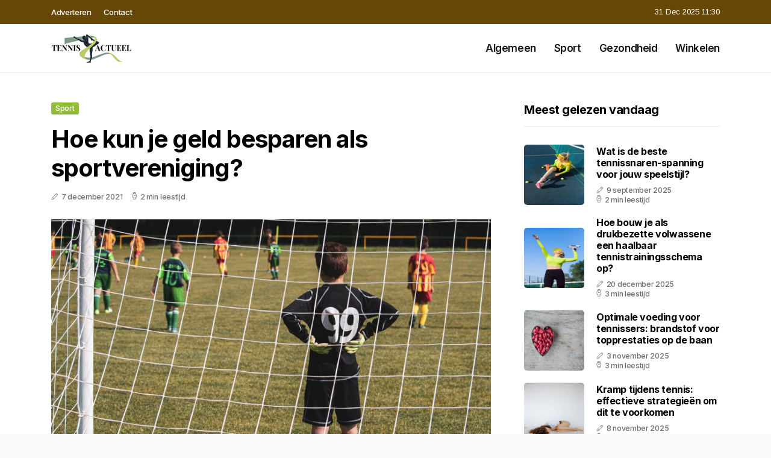

--- FILE ---
content_type: text/html; charset=UTF-8
request_url: https://www.tennisactueel.nl/hoe-kun-je-geld-besparen-als-sportvereniging
body_size: 5231
content:
<!doctype html>
<html lang="nl">

<head>
  <meta charset="utf-8">
  <meta name="viewport" content="width=device-width, initial-scale=1">


  
  <!-- CSRF Token -->
  <meta name="csrf-token" content="MmpOdZ2fMAZg4iiAnlttN9u6Vc24VDWR5JdK7e0v">
  <meta name="description" content="Dit is het blog voor de fanatieke tennisser. Naast algemeen tennis nieuws, vind je hier ook informatie over webshops, gezondheidstips en meer sport.">
  <link rel='shortcut icon' type='image/x-icon'
    href="/media/favicons/tennisactueel.nl.ico" />

  <title>    Hoe kun je geld besparen als sportvereniging? - Tennisactueel.nl
</title>
</head>

<body class="mobile_nav_class jl-has-sidebar">
  <!-- Styles -->
  <link href="https://www.tennisactueel.nl/css/app.css" rel="stylesheet">

  <div class="options_layout_wrapper jl_clear_at jl_radius jl_none_box_styles jl_border_radiuss jl_en_day_night">
    <div class="options_layout_container full_layout_enable_front">
      <header
        class="header-wraper jl_header_magazine_style two_header_top_style header_layout_style3_custom jl_cus_top_share">
        <div class="header_top_bar_wrapper" style="background: #664706">
          <div class="container">
            <div class="row">
              <div class="col-md-12">
                <div class="menu-primary-container navigation_wrapper">
                  <ul id="jl_top_menu" class="jl_main_menu">
                    <li class="menu-item menu-item-4279"> <a href="https://www.tennisactueel.nl/adverteren">Adverteren<span
                          class="border-menu"></span></a>
                    </li>
                    <li class="menu-item menu-item-4275"> <a href="https://www.tennisactueel.nl/contact">Contact<span
                          class="border-menu"></span></a>
                    </li>
                  </ul>
                </div>
                <div class="jl_top_cus_social">
                  <div class="menu_mobile_share_wrapper"> <span
                      class="jl_hfollow">31 Dec 2025 11:30</span>
                  </div>
                </div>
              </div>
            </div>
          </div>
        </div>
        <!-- Start Main menu -->
        <div class="jl_blank_nav"></div>
        <div id="menu_wrapper" class="menu_wrapper jl_menu_sticky jl_stick">
          <div class="container">
            <div class="row">
              <div class="main_menu col-md-12">
                <div class="logo_small_wrapper_table">
                  <div class="logo_small_wrapper">
                    <!-- begin logo -->
                    <a class="logo_link" href="https://www.tennisactueel.nl">
                      <img class="jl_logo_n" src="https://www.tennisactueel.nl/media/logos/tennisactueel.png" alt="Tennisactueel.nl" />
                      <img class="jl_logo_w" src="https://www.tennisactueel.nl/media/logos/tennisactueel.png" alt="Tennisactueel.nl" />
                    </a>
                    <!-- end logo -->
                  </div>
                </div>
                <div class="search_header_menu jl_nav_mobile">
                  <div class="menu_mobile_icons d-block d-lg-none">
                    <div class="jlm_w"><span class="jlma"></span><span class="jlmb"></span><span
                        class="jlmc"></span>
                    </div>
                  </div>
                </div>
                <div class="menu-primary-container navigation_wrapper jl_cus_share_mnu">
                  <ul id="mainmenu" class="jl_main_menu">
                                          <li class="menu-item">
                        <a href="https://www.tennisactueel.nl/categorie/algemeen">Algemeen
                          <span class="border-menu"></span>
                        </a>
                      </li>
                                          <li class="menu-item">
                        <a href="https://www.tennisactueel.nl/categorie/sport">Sport
                          <span class="border-menu"></span>
                        </a>
                      </li>
                                          <li class="menu-item">
                        <a href="https://www.tennisactueel.nl/categorie/gezondheid">Gezondheid
                          <span class="border-menu"></span>
                        </a>
                      </li>
                                          <li class="menu-item">
                        <a href="https://www.tennisactueel.nl/categorie/winkelen">Winkelen
                          <span class="border-menu"></span>
                        </a>
                      </li>
                                      </ul>
                </div>
              </div>
            </div>
          </div>
        </div>
      </header>

      <div id="content_nav" class="jl_mobile_nav_wrapper">
        <div id="nav" class="jl_mobile_nav_inner">
          <div class="menu_mobile_icons mobile_close_icons closed_menu">
            <span class="jl_close_wapper">
              <span class="jl_close_1"></span>
              <span class="jl_close_2"></span>
            </span>
          </div>
          <ul id="mobile_menu_slide" class="menu_moble_slide">
            <li class="menu-item"> <a href="https://www.tennisactueel.nl">Home
                <span class="border-menu"></span></a>
            </li>
                          <li class="menu-item">
                <a href="https://www.tennisactueel.nl/categorie/algemeen">Algemeen
                  <span class="border-menu"></span>
                </a>
              </li>
                          <li class="menu-item">
                <a href="https://www.tennisactueel.nl/categorie/sport">Sport
                  <span class="border-menu"></span>
                </a>
              </li>
                          <li class="menu-item">
                <a href="https://www.tennisactueel.nl/categorie/gezondheid">Gezondheid
                  <span class="border-menu"></span>
                </a>
              </li>
                          <li class="menu-item">
                <a href="https://www.tennisactueel.nl/categorie/winkelen">Winkelen
                  <span class="border-menu"></span>
                </a>
              </li>
                      </ul>
        </div>
      </div>
      <div class="mobile_menu_overlay"></div>
            <div class="jl_home_bw">
            <section id="content_main" class="clearfix jl_spost">
        <div class="container">
            <div class="row main_content">
                <div class="col-md-8 loop-large-post" id="content">
                    <div class="widget_container content_page">
                        <!-- start post -->
                        <div class="post-2970 post type-post status-publish format-gallery has-post-thumbnail hentry category-business tag-inspiration tag-morning tag-tip tag-tutorial post_format-post-format-gallery"
                            id="post-2970">
                            <div class="single_section_content box blog_large_post_style">
                                <div class="jl_single_style2">
                                    <div
                                        class="single_post_entry_content single_bellow_left_align jl_top_single_title jl_top_title_feature">
                                        <span class="meta-category-small single_meta_category"><a
                                                class="post-category-color-text page_2"
                                                href="https://www.tennisactueel.nl/categorie/sport">Sport</a></span>
                                        <h1 class="single_post_title_main">Hoe kun je geld besparen als sportvereniging?</h1>
                                        <span class="jl_post_meta">
                                            <span class="post-date"><i
                                                    class="jli-pen"></i>7 december 2021</span>
                                            <span class="post-read-time"><i
                                                    class="jli-watch-2"></i>2 min leestijd</span>
                                    </div>
                                    <div class="jl_slide_wrap_s jl_clear_at">
                                        <img src="https://www.tennisactueel.nl/images/5723865?width=1000&amp;height=650"
                                            class=" attachment-sprasa_slider_grid_small size-sprasa_slider_grid_small wp-post-image"
                                            alt="Hoe kun je geld besparen als sportvereniging?" loading="lazy">
                                    </div>
                                </div>
                                <div class="post_content jl_content">
                                    <p>Veel sportverenigingen in Nederland hebben het zwaar. De afgelopen tien jaar zijn de financiële problemen enorm toegenomen. Dit is het geval bij voetbalclubs, maar ook bij veel andere sporten. Het opzetten, onderhouden en runnen van een sportvereniging is natuurlijk niet makkelijk. Er komt veel bij kijken, terwijl er vaak maar weinig geld in de kas vrijkomt. Hoe kun je nou zorgen dat je extra geld bespaart als sportclub? In dit artikelen bespreken wij een aantal mogelijkheden.</p><h2>Kosten besparen als sportvereniging</h2><p>Het belangrijkste is dat je probeert als vereniging de kosten zo laag mogelijk te houden. Dit kan bijvoorbeeld door te besparen op energie. Zorg in de kantine en in de kleedkamers voor goede isolatie. De verwarming hoeft zo niet continu aan te staan. Zeker in de winter scheelt dit enorm, als de temperaturen een stuk lager worden. Je kunt als sportvereniging ook zorgen voor eigen energieopwekkers. Zo kun je zonnepanelen laten plaatsen, of gebruikmaken van windenergie of een warmtepomp. Ook hierdoor zul je ieder jaar minder kosten maken, waardoor er meer geld overblijft voor de sportclub zelf.</p><p>Ook op andere vlakken kun je flink besparen. Denk bijvoorbeeld aan de <a target="_blank" href="https://www.sportveld-verlichting.nl/">veldverlichting</a>. Je kunt de lampen op de velden laten vervangen door ledverlichting, waardoor je minder energiekosten hebt. De onderhoudskosten zullen ook lager worden hierdoor. De <a target="_blank" href="https://www.sportveld-verlichting.nl/">sportveldverlichting</a> gaat zo namelijk een stuk langer mee. Twijfel je over de voordelen van bijvoorbeeld het vervangen van de verlichting? Op internet kun je gemakkelijk uitrekenen hoeveel geld je zult besparen met ledverlichting op de velden. Zo kun je meteen zien of het voor jullie sportvereniging ook een slimme optie is.</p><h2>Geld overhouden voor verbetering</h2><p>Wil jij ook duurzame verlichting of energieopwekkers bij jouw sportvereniging? Dan kun je hiervoor zelfs subsidie aanvragen bij de overheid. Het minimum dat je moet uitgeven als sportclub om in aanmerking te komen voor deze subsidie, is 5.000 euro. Op lange termijn zullen deze uitgaven het zeker waard zijn.</p><p>Niet alleen zijn deze veranderingen goed voor het milieu, je zult als sportvereniging ook meer geld overhouden. Hierdoor kun je de club uitbreiden, oude kleedkamers vervangen, zorgen voor een mooie nieuwe kantine, dug-outs of nieuw materiaal voor de wedstrijden en trainingen. Zo kan iedereen uiteindelijk beter en fijner sporten.</p>
                                </div>
                                <div class="clearfix"></div>
                                                                    <hr class="mt-5" />
                                    <div class="related-posts">
                                        <h4>Vergelijkbare artikelen</h4>
                                        <div class="single_related_post">
                                                                                            <div class="jl_m_right jl_m_list jl_m_img">
                                                    <div class="jl_m_right_w">
                                                        <div class="jl_m_right_img jl_radus_e">
                                                            <a href="https://www.tennisactueel.nl/hoe-maak-je-een-persoonlijk-tennistrainingsschema-als-recreatieve-speler">
                                                                <img width="500" height="350"
                                                                    src="https://www.tennisactueel.nl/images/4241697?width=500&amp;height=350"
                                                                    class="attachment-sprasa_slider_grid_small size-sprasa_slider_grid_small wp-post-image"
                                                                    alt="Hoe maak je een persoonlijk tennistrainingsschema als recreatieve speler" loading="lazy">
                                                            </a>
                                                        </div>
                                                        <div class="jl_m_right_content"> <span class="jl_f_cat"><a
                                                                    class="post-category-color-text page_2"
                                                                    href="https://www.tennisactueel.nl/categorie/sport">Sport</a></span>
                                                            <h2 class="entry-title"><a
                                                                    href="https://www.tennisactueel.nl/hoe-maak-je-een-persoonlijk-tennistrainingsschema-als-recreatieve-speler">Hoe maak je een persoonlijk tennistrainingsschema als recreatieve speler</a>
                                                            </h2>
                                                            <span class="jl_post_meta">
                                                                <span class="post-date"><i
                                                                        class="jli-pen"></i>24 december 2025</span>
                                                                <span class="post-read-time"><i
                                                                        class="jli-watch-2"></i>2 min
                                                                    leestijd</span>
                                                            </span>
                                                            <p>Waarom een persoonlijk tennistrainingsschema onmisbaar is
Veel recreatieve tennissers gaan gewoon de...</p>
                                                        </div>
                                                    </div>
                                                </div>
                                                                                            <div class="jl_m_right jl_m_list jl_m_img">
                                                    <div class="jl_m_right_w">
                                                        <div class="jl_m_right_img jl_radus_e">
                                                            <a href="https://www.tennisactueel.nl/waarom-zijn-mijn-tennisrackets-steeds-kapot-en-hoe-voorkom-ik-dit">
                                                                <img width="500" height="350"
                                                                    src="https://www.tennisactueel.nl/images/1103829?width=500&amp;height=350"
                                                                    class="attachment-sprasa_slider_grid_small size-sprasa_slider_grid_small wp-post-image"
                                                                    alt="Waarom zijn mijn tennisrackets steeds kapot en hoe voorkom ik dit" loading="lazy">
                                                            </a>
                                                        </div>
                                                        <div class="jl_m_right_content"> <span class="jl_f_cat"><a
                                                                    class="post-category-color-text page_2"
                                                                    href="https://www.tennisactueel.nl/categorie/sport">Sport</a></span>
                                                            <h2 class="entry-title"><a
                                                                    href="https://www.tennisactueel.nl/waarom-zijn-mijn-tennisrackets-steeds-kapot-en-hoe-voorkom-ik-dit">Waarom zijn mijn tennisrackets steeds kapot en hoe voorkom ik dit</a>
                                                            </h2>
                                                            <span class="jl_post_meta">
                                                                <span class="post-date"><i
                                                                        class="jli-pen"></i>2 december 2025</span>
                                                                <span class="post-read-time"><i
                                                                        class="jli-watch-2"></i>3 min
                                                                    leestijd</span>
                                                            </span>
                                                            <p>Waarom breekt een tennisracket eigenlijk
Een tennisracket behoort bij normaal gebruik meerdere seizo...</p>
                                                        </div>
                                                    </div>
                                                </div>
                                                                                            <div class="jl_m_right jl_m_list jl_m_img">
                                                    <div class="jl_m_right_w">
                                                        <div class="jl_m_right_img jl_radus_e">
                                                            <a href="https://www.tennisactueel.nl/de-golfcarriere-van-tennisser-rafael-nadal">
                                                                <img width="500" height="350"
                                                                    src="https://www.tennisactueel.nl/images/207361?width=500&amp;height=350"
                                                                    class="attachment-sprasa_slider_grid_small size-sprasa_slider_grid_small wp-post-image"
                                                                    alt="De golfcarriere van tennisser Rafaël Nadal" loading="lazy">
                                                            </a>
                                                        </div>
                                                        <div class="jl_m_right_content"> <span class="jl_f_cat"><a
                                                                    class="post-category-color-text page_2"
                                                                    href="https://www.tennisactueel.nl/categorie/sport">Sport</a></span>
                                                            <h2 class="entry-title"><a
                                                                    href="https://www.tennisactueel.nl/de-golfcarriere-van-tennisser-rafael-nadal">De golfcarriere van tennisser Rafaël Nadal</a>
                                                            </h2>
                                                            <span class="jl_post_meta">
                                                                <span class="post-date"><i
                                                                        class="jli-pen"></i>16 april 2022</span>
                                                                <span class="post-read-time"><i
                                                                        class="jli-watch-2"></i>1 min
                                                                    leestijd</span>
                                                            </span>
                                                            <p>Dat Nadal een van de besten aller tijden is op de tennisbaan, dat weten we.. Maar wisten jullie dat...</p>
                                                        </div>
                                                    </div>
                                                </div>
                                                                                    </div>
                                    </div>
                                                            </div>
                        </div>
                        <!-- end post -->
                        <div class="brack_space"></div>
                    </div>
                </div>
                <div class="col-md-4" id="sidebar">
                    <div class="jl_sidebar_w">
                        <div class="widget post_list_widget">
  <div class="widget_jl_wrapper">
    <div class="ettitle">
      <div class="widget-title">
                  <h3 class="jl_title_c">Meest gelezen vandaag</h3>
              </div>
    </div>
    <div class="bt_post_widget">
            <div class="jl_m_right jl_sm_list jl_ml jl_clear_at">
        <div class="jl_m_right_w">
          <div class="jl_m_right_img jl_radus_e">
            <a href="https://www.tennisactueel.nl/wat-is-de-beste-tennissnaren-spanning-voor-jouw-speelstijl">
              <img width="120" height="120" src="https://www.tennisactueel.nl/images/5069180?width=120&amp;height=120"
                class="attachment-sprasa_small_feature size-sprasa_small_feature wp-post-image" alt="Wat is de beste tennissnaren-spanning voor jouw speelstijl?" loading="lazy">
            </a>
          </div>
          <div class="jl_m_right_content">
            <h2 class="entry-title"><a href="https://www.tennisactueel.nl/wat-is-de-beste-tennissnaren-spanning-voor-jouw-speelstijl">Wat is de beste tennissnaren-spanning voor jouw speelstijl?</a></h2>
            <span class="jl_post_meta">
              <span class="post-date"><i class="jli-pen"></i>9 september 2025</span>
              <span class="post-read-time"><i class="jli-watch-2"></i>2 min leestijd</span>
            </span>
          </div>
        </div>
      </div>
            <div class="jl_m_right jl_sm_list jl_ml jl_clear_at">
        <div class="jl_m_right_w">
          <div class="jl_m_right_img jl_radus_e">
            <a href="https://www.tennisactueel.nl/hoe-bouw-je-als-drukbezette-volwassene-een-haalbaar-tennistrainingsschema-op">
              <img width="120" height="120" src="https://www.tennisactueel.nl/images/5069194?width=120&amp;height=120"
                class="attachment-sprasa_small_feature size-sprasa_small_feature wp-post-image" alt="Hoe bouw je als drukbezette volwassene een haalbaar tennistrainingsschema op?" loading="lazy">
            </a>
          </div>
          <div class="jl_m_right_content">
            <h2 class="entry-title"><a href="https://www.tennisactueel.nl/hoe-bouw-je-als-drukbezette-volwassene-een-haalbaar-tennistrainingsschema-op">Hoe bouw je als drukbezette volwassene een haalbaar tennistrainingsschema op?</a></h2>
            <span class="jl_post_meta">
              <span class="post-date"><i class="jli-pen"></i>20 december 2025</span>
              <span class="post-read-time"><i class="jli-watch-2"></i>3 min leestijd</span>
            </span>
          </div>
        </div>
      </div>
            <div class="jl_m_right jl_sm_list jl_ml jl_clear_at">
        <div class="jl_m_right_w">
          <div class="jl_m_right_img jl_radus_e">
            <a href="https://www.tennisactueel.nl/optimale-voeding-voor-tennissers-brandstof-voor-topprestaties-op-de-baan">
              <img width="120" height="120" src="https://www.tennisactueel.nl/images/992816?width=120&amp;height=120"
                class="attachment-sprasa_small_feature size-sprasa_small_feature wp-post-image" alt="Optimale voeding voor tennissers: brandstof voor topprestaties op de baan" loading="lazy">
            </a>
          </div>
          <div class="jl_m_right_content">
            <h2 class="entry-title"><a href="https://www.tennisactueel.nl/optimale-voeding-voor-tennissers-brandstof-voor-topprestaties-op-de-baan">Optimale voeding voor tennissers: brandstof voor topprestaties op de baan</a></h2>
            <span class="jl_post_meta">
              <span class="post-date"><i class="jli-pen"></i>3 november 2025</span>
              <span class="post-read-time"><i class="jli-watch-2"></i>3 min leestijd</span>
            </span>
          </div>
        </div>
      </div>
            <div class="jl_m_right jl_sm_list jl_ml jl_clear_at">
        <div class="jl_m_right_w">
          <div class="jl_m_right_img jl_radus_e">
            <a href="https://www.tennisactueel.nl/kramp-tijdens-tennis-effectieve-strategieen-om-dit-te-voorkomen">
              <img width="120" height="120" src="https://www.tennisactueel.nl/images/3958587?width=120&amp;height=120"
                class="attachment-sprasa_small_feature size-sprasa_small_feature wp-post-image" alt="Kramp tijdens tennis: effectieve strategieën om dit te voorkomen" loading="lazy">
            </a>
          </div>
          <div class="jl_m_right_content">
            <h2 class="entry-title"><a href="https://www.tennisactueel.nl/kramp-tijdens-tennis-effectieve-strategieen-om-dit-te-voorkomen">Kramp tijdens tennis: effectieve strategieën om dit te voorkomen</a></h2>
            <span class="jl_post_meta">
              <span class="post-date"><i class="jli-pen"></i>8 november 2025</span>
              <span class="post-read-time"><i class="jli-watch-2"></i>1 min leestijd</span>
            </span>
          </div>
        </div>
      </div>
            <div class="jl_m_right jl_sm_list jl_ml jl_clear_at">
        <div class="jl_m_right_w">
          <div class="jl_m_right_img jl_radus_e">
            <a href="https://www.tennisactueel.nl/hoe-beinvloedt-de-spanning-van-je-tennissnaar-je-controle-en-kracht">
              <img width="120" height="120" src="https://www.tennisactueel.nl/images/4506105?width=120&amp;height=120"
                class="attachment-sprasa_small_feature size-sprasa_small_feature wp-post-image" alt="Hoe beïnvloedt de spanning van je tennissnaar je controle en kracht?" loading="lazy">
            </a>
          </div>
          <div class="jl_m_right_content">
            <h2 class="entry-title"><a href="https://www.tennisactueel.nl/hoe-beinvloedt-de-spanning-van-je-tennissnaar-je-controle-en-kracht">Hoe beïnvloedt de spanning van je tennissnaar je controle en kracht?</a></h2>
            <span class="jl_post_meta">
              <span class="post-date"><i class="jli-pen"></i>20 november 2025</span>
              <span class="post-read-time"><i class="jli-watch-2"></i>2 min leestijd</span>
            </span>
          </div>
        </div>
      </div>
          </div>
  </div>
</div>                    </div>
                </div>
            </div>
        </div>
    </section>
      </div>
      <!-- Start footer -->
      <footer id="footer-container" class="jl_footer_act enable_footer_columns_dark"
        style="background: #664706; border-color: #664706">
        <div class="footer-columns">
          <div class="container">
            <div class="row">
              <div class="col-md-4">
                <div id="sprasa_about_us_widget-2" class="widget jellywp_about_us_widget">
                  <div class="widget_jl_wrapper">
                    <div class="ettitle">
                      <div class="widget-title">
                        <h2 class="jl_title_c">Tennisactueel.nl</h2>
                      </div>
                    </div>
                    <div class="jellywp_about_us_widget_wrapper float-none">
                      <p class="float-none">Dit is het blog voor de fanatieke tennisser. Naast algemeen tennis nieuws, vind je hier ook informatie over webshops, gezondheidstips en meer sport.</p>
                    </div>
                    <div class="mt-2">
                      <a href="https://www.tennisactueel.nl/sitemap" class="font-weight-bold">Sitemap</a>
                      <a href="https://www.tennisactueel.nl/contact" class="font-weight-bold ml-3">Contact</a>
                    </div>
                  </div>
                </div>
              </div>
              <div class="col-md-4">
                <div id="sprasa_about_us_widget-2" class="widget jellywp_about_us_widget">
                  <div class="widget_jl_wrapper">
                    <div class="ettitle">
                      <div class="widget-title">
                        <h2 class="jl_title_c">Nieuwe artikelen</h2>
                      </div>
                    </div>
                    <div class="jellywp_about_us_widget_wrapper">
                      <div class="bt_post_widget">
                                                                          <div class="jl_m_right jl_sm_list jl_ml jl_clear_at">
                            <div class="jl_m_right_w">
                              <div class="jl_m_right_img jl_radus_e" style="flex: 0 0 65px;">
                                <a href="https://www.tennisactueel.nl/hoe-voorkom-je-tenniselleboog-en-andere-veelvoorkomende-tennisblessures">
                                  <img width="120" height="120"
                                    src="https://www.tennisactueel.nl/images/6292755?width=120&amp;height=120"
                                    class="attachment-sprasa_small_feature size-sprasa_small_feature wp-post-image"
                                    alt="Hoe voorkom je tenniselleboog en andere veelvoorkomende tennisblessures" loading="lazy">
                                </a>
                              </div>
                              <div class="jl_m_right_content">
                                <h2 class="entry-title"><a
                                    href="https://www.tennisactueel.nl/hoe-voorkom-je-tenniselleboog-en-andere-veelvoorkomende-tennisblessures">Hoe voorkom je tenniselleboog en andere veelvoorkomende tennisblessures</a></h2>
                                <span class="jl_post_meta">
                                  <span class="post-date text-white"><i
                                      class="jli-pen"></i>24 december 2025</span>
                                </span>
                              </div>
                            </div>
                          </div>
                                                  <div class="jl_m_right jl_sm_list jl_ml jl_clear_at">
                            <div class="jl_m_right_w">
                              <div class="jl_m_right_img jl_radus_e" style="flex: 0 0 65px;">
                                <a href="https://www.tennisactueel.nl/hoe-voorkom-je-een-tenniselleboog-en-kun-je-sneller-herstellen">
                                  <img width="120" height="120"
                                    src="https://www.tennisactueel.nl/images/3905540?width=120&amp;height=120"
                                    class="attachment-sprasa_small_feature size-sprasa_small_feature wp-post-image"
                                    alt="Hoe voorkom je een tenniselleboog en kun je sneller herstellen" loading="lazy">
                                </a>
                              </div>
                              <div class="jl_m_right_content">
                                <h2 class="entry-title"><a
                                    href="https://www.tennisactueel.nl/hoe-voorkom-je-een-tenniselleboog-en-kun-je-sneller-herstellen">Hoe voorkom je een tenniselleboog en kun je sneller herstellen</a></h2>
                                <span class="jl_post_meta">
                                  <span class="post-date text-white"><i
                                      class="jli-pen"></i>24 december 2025</span>
                                </span>
                              </div>
                            </div>
                          </div>
                                                  <div class="jl_m_right jl_sm_list jl_ml jl_clear_at">
                            <div class="jl_m_right_w">
                              <div class="jl_m_right_img jl_radus_e" style="flex: 0 0 65px;">
                                <a href="https://www.tennisactueel.nl/hoe-maak-je-een-persoonlijk-tennistrainingsschema-als-recreatieve-speler">
                                  <img width="120" height="120"
                                    src="https://www.tennisactueel.nl/images/4241697?width=120&amp;height=120"
                                    class="attachment-sprasa_small_feature size-sprasa_small_feature wp-post-image"
                                    alt="Hoe maak je een persoonlijk tennistrainingsschema als recreatieve speler" loading="lazy">
                                </a>
                              </div>
                              <div class="jl_m_right_content">
                                <h2 class="entry-title"><a
                                    href="https://www.tennisactueel.nl/hoe-maak-je-een-persoonlijk-tennistrainingsschema-als-recreatieve-speler">Hoe maak je een persoonlijk tennistrainingsschema als recreatieve speler</a></h2>
                                <span class="jl_post_meta">
                                  <span class="post-date text-white"><i
                                      class="jli-pen"></i>24 december 2025</span>
                                </span>
                              </div>
                            </div>
                          </div>
                                              </div>
                    </div>
                  </div>
                </div>
              </div>
              <div class="col-md-4">
                <div id="sprasa_about_us_widget-2" class="widget jellywp_about_us_widget">
                  <div class="widget_jl_wrapper">
                    <div class="ettitle">
                      <div class="widget-title">
                        <h2 class="jl_title_c">Categorieën</h2>
                      </div>
                    </div>
                    <div class="wrapper_category_image">
                      <div class="category_image_wrapper_main">
                                                                          <div class="jl_cat_img_w w-100">
                            <div class="jl_cat_img_c"><a class="category_image_link"
                                href="https://www.tennisactueel.nl/categorie/algemeen"></a>
                              <div
                                class="category_image_bg_image jl_f_img_bg post-category-color-text page_1">
                              </div>
                              <span class="jl_cm_overlay">
                                <span class="jl_cm_name">Algemeen</span>
                                <span class="jl_cm_count">202 Artikelen</span>
                              </span>
                            </div>
                          </div>
                                                  <div class="jl_cat_img_w w-100">
                            <div class="jl_cat_img_c"><a class="category_image_link"
                                href="https://www.tennisactueel.nl/categorie/sport"></a>
                              <div
                                class="category_image_bg_image jl_f_img_bg post-category-color-text page_2">
                              </div>
                              <span class="jl_cm_overlay">
                                <span class="jl_cm_name">Sport</span>
                                <span class="jl_cm_count">87 Artikelen</span>
                              </span>
                            </div>
                          </div>
                                                  <div class="jl_cat_img_w w-100">
                            <div class="jl_cat_img_c"><a class="category_image_link"
                                href="https://www.tennisactueel.nl/categorie/gezondheid"></a>
                              <div
                                class="category_image_bg_image jl_f_img_bg post-category-color-text page_3">
                              </div>
                              <span class="jl_cm_overlay">
                                <span class="jl_cm_name">Gezondheid</span>
                                <span class="jl_cm_count">78 Artikelen</span>
                              </span>
                            </div>
                          </div>
                                              </div>
                    </div>
                  </div>
                </div>
              </div>
            </div>
          </div>
        </div>
      </footer>
      <!-- End footer -->
      <div id="go-top"> <a href="#go-top"><i class="jli-up-chevron"></i></a>
      </div>
    </div>
  </div>

  <!-- Scripts -->
  <script src="https://www.tennisactueel.nl/js/app.js" defer></script>
  <script src="https://www.google.com/recaptcha/api.js"></script>
  </body>

</html>


--- FILE ---
content_type: text/css
request_url: https://www.tennisactueel.nl/css/app.css
body_size: 98588
content:
@import url(https://fonts.googleapis.com/css2?family=Inter:wght@500;600;700&display=swap);
@import url(https://fonts.googleapis.com/css2?family=Arimo:wght@400;500;600;700&display=swap);
@font-face{font-display:block;font-family:jl_font;font-style:normal;font-weight:400;src:url(/fonts/jl_font.eot?g2i4p6);src:url(/fonts/jl_font.eot?g2i4p6#iefix) format("embedded-opentype"),url(/fonts/jl_font.ttf?g2i4p6) format("truetype"),url(/fonts/jl_font.woff?g2i4p6) format("woff"),url(/fonts/jl_font.svg?g2i4p6#jl_font) format("svg")}[class*=" jli-"],[class^=jli-]{speak:never;-webkit-font-smoothing:antialiased;-moz-osx-font-smoothing:grayscale;font-family:jl_font!important;font-style:normal;font-variant:normal;font-weight:400;line-height:1;text-transform:none}.jli-pen:before{content:"\e973"}.jli-comments:before{content:"\e913"}.jli-date:before{content:"\e969"}.jli-lightning:before{content:"\e972"}.jli-watch-2:before{content:"\e974"}.jli-link:before{content:"\e971"}.jli-loading-1:before{content:"\e966"}.jli-quote-2:before{content:"\e96e"}.jli-video-3:before{content:"\e96f"}.jli-close-1:before{content:"\e970"}.jli-quote:before{content:"\e90e"}.jli-check-o:before{content:"\e96b"}.jli-close-o:before{content:"\e96c"}.jli-lock:before{content:"\e96d"}.jli-check:before{content:"\e96a"}.jli-activity-o:before{content:"\e901"}.jli-activity:before{content:"\e903"}.jli-plus:before{content:"\e906"}.jli-wechat:before{content:"\e907"}.jli-down-chevron:before{content:"\e95f"}.jli-up-chevron:before{content:"\e960"}.jli-left-chevron:before{content:"\e961"}.jli-right-chevron:before{content:"\e962"}.jli-setting:before{content:"\e963"}.jli-loading:before{content:"\e964"}.jli-mail:before{content:"\e965"}.jli-gallery:before{content:"\e967"}.jli-close:before{content:"\e968"}.jli-share:before{content:"\e95e"}.jli-play:before{content:"\e900"}.jli-bell:before{content:"\e902"}.jli-spotify:before{content:"\e904"}.jli-view-o:before{content:"\e905"}.jli-comment:before{content:"\e908"}.jli-fire-o:before{content:"\e909"}.jli-fire:before{content:"\e90a"}.jli-lightning1:before{content:"\e90b"}.jli-love-full:before{content:"\e90c"}.jli-pause:before{content:"\e90d"}.jli-star-full:before{content:"\e90f"}.jli-star:before{content:"\e910"}.jli-camera:before{content:"\e911"}.jli-comment-o:before{content:"\e912"}.jli-love:before{content:"\e914"}.jli-musical-note:before{content:"\e915"}.jli-shuffle:before{content:"\e916"}.jli-time:before{content:"\e917"}.jli-user-p:before{content:"\e918"}.jli-user:before{content:"\e919"}.jli-video:before{content:"\e91a"}.jli-view:before{content:"\e91b"}.jli-bag:before{content:"\e91c"}.jli-cart:before{content:"\e91d"}.jli-moon:before{content:"\e91e"}.jli-search:before{content:"\e91f"}.jli-sun:before{content:"\e920"}.jli-right-arrow:before{content:"\e921"}.jli-exchange-2:before{content:"\e922"}.jli-crossroads:before{content:"\e923"}.jli-compress:before{content:"\e924"}.jli-left-arrow:before{content:"\e925"}.jli-up-chevron-1:before{content:"\e926"}.jli-right-chevron-2:before{content:"\e927"}.jli-right-chevron-1:before{content:"\e928"}.jli-left-chevron-2:before{content:"\e929"}.jli-down-chevron-1:before{content:"\e92a"}.jli-left-chevron-1:before{content:"\e92b"}.jli-zerply:before{content:"\e92c"}.jli-youtube:before{content:"\e92d"}.jli-yandex:before{content:"\e92e"}.jli-yahoo:before{content:"\e92f"}.jli-xing:before{content:"\e930"}.jli-wordpress:before{content:"\e931"}.jli-wikipedia:before{content:"\e932"}.jli-vk:before{content:"\e933"}.jli-vimeo:before{content:"\e934"}.jli-viber:before{content:"\e935"}.jli-twitter:before{content:"\e936"}.jli-tumblr:before{content:"\e937"}.jli-telegram:before{content:"\e938"}.jli-technorati:before{content:"\e939"}.jli-stumbleupon:before{content:"\e93a"}.jli-soundcloud:before{content:"\e93b"}.jli-skype:before{content:"\e93c"}.jli-kickstarter:before{content:"\e93d"}.jli-lastfm:before{content:"\e93e"}.jli-linkedin:before{content:"\e93f"}.jli-livejournal:before{content:"\e940"}.jli-myspace:before{content:"\e941"}.jli-opera:before{content:"\e942"}.jli-paypal:before{content:"\e943"}.jli-picasa:before{content:"\e944"}.jli-pinterest:before{content:"\e945"}.jli-rss:before{content:"\e946"}.jli-sharethis:before{content:"\e947"}.jli-ebay:before{content:"\e948"}.jli-evernote:before{content:"\e949"}.jli-facebook:before{content:"\e94a"}.jli-flickr:before{content:"\e94b"}.jli-forrst:before{content:"\e94c"}.jli-foursquare-1:before{content:"\e94d"}.jli-foursquare:before{content:"\e94e"}.jli-google-plus:before{content:"\e94f"}.jli-grooveshark:before{content:"\e950"}.jli-html5:before{content:"\e951"}.jli-instagram:before{content:"\e952"}.jli-addthis:before{content:"\e953"}.jli-amazon:before{content:"\e954"}.jli-bebo:before{content:"\e955"}.jli-behance:before{content:"\e956"}.jli-bing:before{content:"\e957"}.jli-blogger:before{content:"\e958"}.jli-delicious:before{content:"\e959"}.jli-deviantart:before{content:"\e95a"}.jli-digg:before{content:"\e95b"}.jli-dribble:before{content:"\e95c"}.jli-dropbox:before{content:"\e95d"}*{-webkit-font-smoothing:antialiased;-moz-osx-font-smoothing:grayscale;text-rendering:optimizeLegibility}body{font-family:Arial,Helvetica,sans-serif;overflow-x:hidden;width:100%}body,html{-moz-osx-font-smoothing:grayscale}body,p{color:#121416;font-size:15px;font-weight:400;line-height:1.5}p{margin:0 0 25px}p iframe{margin-bottom:0}iframe{margin-bottom:40px!important}a,a:hover{color:#000;outline:none;text-decoration:none!important;transition:all .4s ease 0s}h1 a:hover,h2 a:hover,h3 a:hover,h4 a:hover,h5 a:hover,h6 a:hover{color:#f75454;text-decoration:none!important}h1{font-size:40px}h1,h2{margin-bottom:10px}h2{font-size:32px}h3{font-size:28px}h3,h4{margin-bottom:10px}h4{font-size:24px}h5{font-size:20px}h5,h6{margin-bottom:10px}h6{font-size:16px}ol ol,ol ul,ul ol,ul ul{margin-bottom:0}.mejs-container{bottom:0;position:absolute;width:100%}.embed_wrapper{margin:30px 0!important}blockquote.quote_content{float:left;margin:20px 0!important;width:100%}address,hr{clear:both}h1,h2,h3,h4,h5,h6{clear:both;color:#000;font-weight:700;letter-spacing:0;line-height:1.2;margin-bottom:28px;margin-top:0}.container{max-width:1170px;width:100%}::-moz-selection{background-color:#f75454;color:#fff}::selection{background-color:#f75454;color:#fff}blockquote.quote_content{border-left:3px solid;border-color:#ddd;color:#888;font-size:18px;font-style:italic;line-height:28px;padding:0 18px}blockquote{background:#f8f9fa;float:left;margin-bottom:30px;padding:30px;position:relative;text-align:left;width:100%}.jl_radius blockquote{border-radius:5px}blockquote p{color:#000;font-size:23px!important;font-weight:700!important;margin-bottom:0}blockquote cite{display:block;font-size:12px;font-style:normal;line-height:1.2;margin-top:15px}table{border:1px solid #d9d9d9;margin-bottom:20px;width:100%}table td,table th{border-bottom:1px solid #d9d9d9;border-right:1px solid #d9d9d9;padding:9px 20px}pre{word-wrap:break-word;background-color:#f5f5f5;border:1px solid #ccc;border-radius:4px;color:#333;display:block;font-size:13px;line-height:1.42857143;margin:0 0 25px;padding:9.5px;word-break:break-all}.wp-block-image figcaption{text-align:center}#gallery-1 img{border:0!important}.dropcap_style{background-color:#0d1217;border-radius:2px;color:#fff;display:block;float:left;font-size:60px;line-height:73px;margin:8px 15px 0 0;padding:5px 10px;text-align:center}p img{margin-bottom:0!important}img{height:auto;max-width:100%;vertical-align:middle}textarea{background-color:#fff;border:1px solid #dfdfdf;box-shadow:none!important;display:block;font-weight:400;line-height:1.7;outline:none;padding:15px 20px}.widget select,textarea{max-width:100%;width:100%}button,input,optgroup,select,textarea{border-radius:5px}input[type=email],input[type=number],input[type=password],input[type=search],input[type=tel],input[type=text],input[type=url]{background-color:#fff;border:1px solid #dfdfdf;border-radius:5px;box-shadow:none!important;font-size:.875rem;font-weight:400;line-height:22px;max-width:100%;outline:none!important;padding:10px 25px;white-space:nowrap}.wp-block-search .wp-block-search__input{height:40px}button,input[type=submit]{background-color:#000;border:0;border-radius:5px;color:#fff;display:block;float:left;font-size:13px;font-weight:600;letter-spacing:0;line-height:40px!important;margin-top:0;outline:none;padding:0 30px;text-transform:capitalize;transition:.25s}footer .widget ul{float:left;padding:0}body:not(.jl-has-sidebar) #content,body:not(.jl-has-sidebar) #sidebar{flex:0 0 100%;max-width:100%;padding-left:15px;padding-right:15px}.admin-bar .menu_sticky.stick{top:32px!important}#sidebar select{font-size:16px;width:100%}.wp-caption,.wp-caption.alignnone{max-width:100%}.wp-caption{background:none;color:#000;font-style:italic;margin-bottom:30px!important;padding:0}.wp-caption p{margin-bottom:0}.wp-caption.alignleft{margin:5px 30px 30px 0}.wp-caption.alignright{margin:5px 0 30px 30px}.wp-caption img{border:0;height:auto;margin:0;max-width:100%;padding:0;width:auto}.wp-caption p.wp-caption-text{color:#888;font-size:14px!important;font-style:normal;font-weight:300!important;letter-spacing:-.03em;line-height:17px;margin:8px 0 0}.wp-caption-text{color:#b4b4b4;font-size:.923em;font-style:italic;margin-top:5px;text-align:center}.bypostauthor,.gallery-caption{opacity:1;visibility:visible}a img.alignright{float:right;margin:10px 0 30px 30px}a img.alignnone{margin:0}a img.alignleft{float:left;margin:10px 30px 30px 0}a img.aligncenter{display:block;margin-left:auto;margin-right:auto}.alignleft{display:block;float:left;margin:5px 30px 30px 0!important}.alignright{display:block;float:right;margin:5px 0 20px 20px!important}.aligncenter{display:block;margin:auto}.entry-caption,.gallery-caption{color:#757575;font-size:12px;font-size:.857142857rem;font-style:italic;line-height:2}.screen-reader-text{clip:rect(1px,1px,1px,1px);height:1px;overflow:hidden;position:absolute!important;width:1px}.screen-reader-text:focus{clip:auto!important;background-color:#f1f1f1;border-radius:3px;box-shadow:0 0 2px 2px rgba(0,0,0,.6);color:#21759b;display:block;font-size:14px;font-size:.875rem;font-weight:700;height:auto;left:5px;line-height:normal;padding:15px 23px 14px;text-decoration:none;top:5px;width:auto;z-index:100000}.page_error_404{margin-bottom:90px;text-align:center}.page_error_404 .link_home404{background:#000;border:0;border-radius:5px;color:#fff;cursor:pointer;display:inline-block;font-size:13px;height:40px;letter-spacing:0;line-height:40px;margin-top:10px;padding:0 40px;text-transform:capitalize;transition:.5s}.page_error_404 .link_home404:hover{color:#fff!important;text-decoration:none!important}.page_error_404 h1{color:#000;font-size:120px;line-height:1.2;margin-bottom:0}.grid_no_margin{margin-top:-30px}.jp-type-playlist{opacity:.7}.jl-w-slider .swiper-container{height:400px;width:100%}.jl-w-slider:after{clear:both;content:"";display:table}.jl-w-slider .swiper-slide{overflow:hidden}.jl-eb-slider,.jl-w-slider,.jl_ar_top{float:left;width:100%}.jl_ar_top .jl-slider-next{right:20px;top:20px}.jl_ar_top .jl-slider-prev{right:60px;top:20px}.jl-slider-next,.jl-slider-prev{-transition:.35s all;background:#000;background:hsla(0,0%,100%,.3);color:#fff;cursor:pointer;float:left;font-size:9px;height:35px;line-height:35px;margin-top:0;opacity:1!important;outline:none;position:absolute;text-align:center;-webkit-transition:all .35s;transition:all .35s;width:35px;z-index:1}.jl_w_slider .jl-slider-next,.jl_w_slider .jl-slider-prev{background:rgba(52,58,64,.75);color:#fff}.jl_w_slider .jl-slider-prev i{margin-left:-2px}.jl_sec_title{float:left;margin-bottom:40px;width:100%}.jl_sec_title p{line-height:1.2;margin-bottom:0}.jl_sec_title .jl_title_c{align-items:center;display:flex;font-size:26px;margin-bottom:0;padding-bottom:5px;width:100%}.widget-title .jl_title_c,.widget_jl_wrapper h5{border-bottom:1px solid #ebebeb;float:left;font-size:20px;line-height:1.2;margin-bottom:30px;padding-bottom:15px;width:100%}.jlm_w{align-items:center;display:inline-flex;height:23px;position:relative;transition:none;vertical-align:middle;width:23px}.jlm_w span{background:#0a0a0a;border-radius:1px;display:block;height:2px;left:0;position:absolute;width:100%}.jlm_w .jlma{top:4px}.jlm_w .jlmb{top:10px}.jlm_w .jlmc{top:16px}.header-wraper .cart-link{align-items:center;cursor:pointer;height:100%;justify-content:center;line-height:1;min-width:26px}.header-wraper .cart-link,.navbar-right{display:flex;display:-webkit-flex;position:relative}.navbar-right{align-items:stretch;flex-flow:row nowrap;justify-content:flex-end}.navbar-right>*{align-items:center;display:flex;display:-webkit-flex;flex-flow:row nowrap;margin-left:7px;position:static}.header-wraper .jl_h_cart{float:right}.header-wraper .jl_h_cart .jl_l_cart{float:left;height:75px;margin-top:-18px;width:40px}.header-wraper .cart-link,.off-canvas-wrap .cart-link{font-size:24px}.jl_i_cart{align-items:flex-start;display:flex;display:-webkit-flex;line-height:28px;position:relative}.jl_count_cart{background:#f75454;border-radius:50%;color:#fff;font-size:10px;font-style:normal;font-weight:400;height:20px;line-height:20px;position:absolute;right:-12px;text-align:center;top:-10px;width:20px}.jl-hshow{background-color:#fff;border:1px solid #ebebeb;color:#333;display:block;left:auto;opacity:0;padding:20px;position:absolute;right:0;top:100%;top:60px;transition:all .3s;visibility:hidden;width:320px;z-index:1000}.is-hover:hover .jl-hshow{opacity:1;visibility:visible}.jl_f_post01{float:left;height:600px;position:relative;width:100%}.jl-carousel:after,.jl_f_post01:after{clear:both;content:"";display:table}.jl_f_post01 .jl_f_post01_m{bottom:auto;left:0;position:absolute;right:0;top:50%;transform:translateZ(0) perspective(1px) translateY(-50%);width:100%}.jl_f_post01 .jl_f_postbox{float:left;padding-bottom:50px;padding-left:15px;width:60%}.jl_f_post01 .jl_f_cat{margin-bottom:15px}.jl_f_cat{float:left;width:100%}.jl_f_cat a{background:#222;border-radius:3px;color:#fff;display:inline-block;float:left;font-size:12px;font-weight:600;letter-spacing:0;line-height:1.2;margin-bottom:2px;margin-right:2px;padding:3px 7px;position:relative;text-align:center;text-transform:capitalize}.jl_f_cat a:hover{color:#fff!important;text-decoration:none!important}.jl_f_post01 .jl_f_post01_m h3{margin:0 0 20px}.jl_f_post01 .jl_f_post01_m h3 a{color:#fff;font-size:45px}.jl_f_post01 .jl_f_post01_m h3 a:hover{color:#fff!important;text-decoration:underline!important}.jl_f_post01 .jl_f_postboxs:first-child{border:0}.jl_f_post01 .jl_f_postboxs{border-left:1px solid hsla(0,0%,100%,.2);float:left;padding:0 15px;width:25%}.jl_f_post01 .jl_f_postboxs h3{margin:0 0 10px}.jl_f_post01 .jl_f_postboxs *{color:#fff}.jl_f_post01 .jl_f_postboxs h3 a{-webkit-line-clamp:2;-webkit-box-orient:vertical;color:#ececec;display:block;display:-webkit-box;font-size:17px;max-height:2.7em;overflow:hidden;text-overflow:ellipsis;white-space:normal}.jl_f_post01 .jl_f_postboxs h3 a:hover{color:#fff!important}.jl_f_post01 .jl_post_meta span,.jl_f_post01 .jl_post_meta span a{color:#fff!important;text-transform:capitalize!important}.jl_f_post01 .jl_post_meta .post-read-time{display:none}.jl_f_post01 .jl_f_post01_s{bottom:0;left:0;position:absolute;width:100%}.jl_f_post01 .jl_f_post01_s .row{margin-bottom:0}.jl_f_post01 .jl_f_post01_s .jl_f_post01_sw{-webkit-backdrop-filter:saturate(180%) blur(20px);backdrop-filter:saturate(180%) blur(20px);background:rgba(0,0,0,.3);border-radius:8px 8px 0 0;float:left;padding:30px 20px;width:100%}.jl_f_post01 .jl_f_img_link{background:#000;opacity:.2}.jl_f_img_bg{-webkit-backface-visibility:hidden;backface-visibility:hidden;background-position:50%;background-size:cover;transition:all .4s ease 0s}.jl_f_img_bg,.jl_f_img_link{height:100%;position:absolute;width:100%}.jl_f_img_link{left:0;top:0}.jl_mgo_wrapper .jl_mgo_main{float:left;width:60%}.jl_mgo_wrapper .jl_mgo_main .jl_grid_verlay_wrap{height:500px}.jl_mgo_wrapper .jl_mgo_sm{float:left;width:40%}.jl_mgo_wrapper .jl_mgo_sm .jl_grid_verlay_wrap{height:250px}.jl_mgo_wrapper .jl_f_cat{left:20px;position:absolute;top:20px}.jl_mgo_wrapper .jl_mgo_sm .jl_f_title{font-size:20px}.jl_mgo_wrapper .jl_mgo_sm .jl_post_meta{margin-top:15px}.jl_mgo_wrapper .jl_f_title{margin-bottom:0}.jl_mgo_wrapper .jl_f_title a,.jl_mgo_wrapper .jl_f_title a:hover,.jl_mgo_wrapper .jl_post_meta span,.jl_mgo_wrapper .jl_post_meta span a{color:#fff!important}.jl_mgo_wrapper .jl_post_meta span:before{background:#fff}.jl_mgo_wrapper .jl_f_img_link{background:#444;opacity:.28;top:0}.jl_mgo_wrapper .jl_f_postbox{bottom:0;left:0;padding:30px;position:absolute;right:0}.jl_mg_wrapper .jl_mg_post{margin:0 -20px}.jl_mg_wrapper .jl_mg_main{float:left;padding:0 20px;width:50%}.jl_mg_wrapper .jl_mg_main .entry-title{margin-bottom:0}.jl_mg_wrapper .jl_mg_main .jl_img_box{margin-bottom:20px}.jl_mg_wrapper .jl_mg_main .jl_post_meta{margin-top:15px}.jl_mg_wrapper .jl_mg_main p{float:left;margin-bottom:0;margin-top:15px;width:100%}.jl_mg_wrapper .jl_mg_sm{float:left;margin-bottom:35px;padding:0 20px;width:25%}.jl_mg_wrapper .jl_mg_sm .jl_f_cat{left:20px;position:absolute;top:20px}.jl_mg_wrapper .jl_mg_sm .entry-title{-webkit-line-clamp:1;-webkit-box-orient:vertical;display:block;display:-webkit-box;font-size:17px;margin-bottom:0;max-height:3.7em;overflow:hidden;text-overflow:ellipsis}.jl_mg_wrapper .jl_mg_sm .jl_f_img{margin-bottom:20px}.jl_mg_wrapper .jl_mg_sm .jl_post_meta{margin-top:15px}.jl_mix_post{margin:0 -20px}.jl_mix_post .jl_m_left{float:right;padding:0 15px;width:25%}.jl_mix_post .jl_m_right{float:left;margin-bottom:30px;padding:0 20px;width:37%}.jl_mix_post .jl_m_right:last-child{margin-bottom:0}.jl_m_left .jl_m_left_w{float:left;width:100%}.jl_m_left .jl_m_left_w:first-child{margin-bottom:30px}.jl_m_left .jl_m_left_w .jl_img_box{position:relative}.jl_img_box .jl_f_cat{left:20px;position:absolute;top:20px}.jl_m_left .jl_m_left_w .jl_f_cat{bottom:15px;left:15px;position:absolute}.jl_mix_post .jl_m_left h3{line-height:0px;margin:10px 0 0}.jl_mix_post .jl_m_left h3 a{font-size:20px;line-height:1.2}.jl_mix_post .jl_m_left .jl_post_meta{margin-top:7px}.jl_mix_post .jl_m_center{float:left;padding:0 20px;width:63%}.jl_mix_post .jl_m_2{float:left;margin-bottom:30px;padding:0 20px;width:37%}.jl_mix_post .jl_m_2 .jl_m_m_f{height:230px;position:relative}.jl_mix_post .jl_m_2 .jl_f_cat{left:20px;position:absolute;top:20px}.jl_mix_post .jl_m_2 .text-box{float:left;margin-top:20px;width:100%}.jl_mix_post .jl_m_2 .text-box h3{font-size:20px;margin-bottom:10px}.jl_m_center h3{margin:0}.jl_m_center .jl_m_center_w{float:left;height:570px;overflow:hidden;position:relative;width:100%}.jl_m_center .jl_f_img_link{background:linear-gradient(180deg,transparent 65%,rgba(0,0,0,.5));top:0}.jl_m_center .text-box{bottom:0;left:0;padding:40px;position:absolute;right:0}.jl_m_center .text-box .jl_f_cat{margin-bottom:15px}.jl_m_center .text-box .jl_post_meta{margin-top:15px;text-shadow:1px 1px 2px rgba(28,28,28,.1)}.jl_m_center .text-box h3{float:left;font-size:35px;text-shadow:1px 1px 2px rgba(28,28,28,.1);width:100%}.jl_m_center .text-box h3 a,.jl_m_center .text-box h3 a:hover{color:#fff!important}.jl_m_center .text-box p{color:#fff;float:left;margin:15px 0 0;transition:opacity .4s ease-out,max-height .4s ease-out,margin .4s;width:100%}.jl_m_center .jl_post_meta span,.jl_m_center .jl_post_meta span a,.jl_m_center .jl_post_meta span a:hover,.options_dark_skin .jl_m_center .jl_post_meta span,.options_dark_skin .jl_m_center .jl_post_meta span a,.options_dark_skin .jl_m_center .jl_post_meta span a:hover{color:#fff!important}.jl_m_center .jl_post_meta span:before{background:#fff}.jl_m_right.jl_m_right_f .jl_m_right_w{border-top:0 solid #e9e9e9;padding-top:0}.jl_m_right .jl_m_right_w{align-items:center;display:flex;float:left;width:100%}.bt_post_widget .jl_m_right:last-child .jl_m_right_w{padding:0}.jl_m_right .jl_m_right_img{display:block;flex:0 0 100px;float:left;position:relative!important;width:100px}.footer-columns .jl_m_right .jl_m_right_img{flex:0 0 95px;width:95px}.jl_mix_post .jl_m_right .jl_m_right_img{flex:0 0 120px;width:120px}.jl_m_right .jl_m_right_content{margin-left:20px;position:relative;top:0}.jl_m_right .jl_m_right_content h3{-webkit-line-clamp:2;-webkit-box-orient:vertical;display:block;display:-webkit-box;font-size:17px;margin:0;max-height:3.7em;overflow:hidden;text-overflow:ellipsis;white-space:normal}.jl_m_right .jl_m_right_content .jl_f_cat{margin-bottom:10px}.jl_m_right .jl_m_right_content .jl_post_meta{margin-top:10px}.jl_m_right .jl_m_right_content p{float:left;margin-bottom:0;width:100%}.jl_radus_e{border-radius:5px;overflow:hidden;position:relative}.jl_grid_w{float:left;margin-bottom:40px;width:100%}.jl_grid_w .jl_img_box{margin-bottom:20px}.jl_grid_w .jl_img_box img{width:100%}.jl_grid_w .jl_img_box a{display:block}.jl_grid_w .text-box .jl_f_cat{margin-bottom:14px}.jl_grid_w .text-box h3{float:left;margin-bottom:0;width:100%;word-break:break-word}.jl_grid_w .text-box h3 a{display:block;font-size:22px}.jl_grid_w .text-box p{float:left;margin:13px 0 0;width:100%;word-break:break-word}.jl_grid_w .jl_post_meta{margin-top:16px}.jl_grid_wrap_f{margin-bottom:0}.jl_grid_wrap_f .jl-roww{display:flex;flex-flow:row wrap;margin:0 -20px}.g_2col.jl_grid_wrap_f .jl-col3 .jl-grid-cols,.jl_sf_grid.jl_grid_wrap_f .jl-col3 .jl-grid-cols{width:50%}.g_4col.jl_grid_wrap_f .jl-col3 .jl-grid-cols{width:25%}.g_4col.jl_grid_wrap_f .jl-col3 .jl_post_meta .post-read-time{display:none}.g_4col.jl_grid_wrap_f .text-box h3 a{font-size:18px}.jl_grid_wrap_f .jl-col3 .jl-grid-cols{padding:0 20px;width:33.333%}.jl-sm-grids .jl_post_type_icon{right:10px;top:10px}.jl-sm-grids .jl_grid_wrap_f .jl-col3 .jl-grid-cols{width:20%}.jl-sm-grids .jl_grid_w .jl_img_box{margin-bottom:15px}.jl-sm-grids .jl_grid_w .jl_post_meta{margin-top:10px}.jl-sm-grids .jl_grid_w .text-box h3 a{font-size:15px}.jl_grid_wrap_f .jl-roww .jl_sec_title{padding:0 20px}.jl_m_list{float:left;width:100%}.jl_m_list .jl_m_right_w{margin-bottom:40px;padding-bottom:0}.jl_m_list .jl_m_right_img{flex:0 0 260px;width:260px}.jl_m_list .jl_m_right_content{margin-left:30px}.jl_m_list .jl_m_right_content .jl_f_cat{margin-bottom:10px}.jl_m_list .jl_m_right_content .entry-title{float:left;font-size:21px;margin-bottom:0;width:100%}.jl_m_list .jl_m_right_content .jl_post_meta,.jl_m_list .jl_m_right_content p{margin-top:10px}.jl_cpost_w .jl_cpost_col{border:1px solid #e9e9e9;float:left;margin-bottom:0;margin-left:-1px;margin-top:-1px;padding:25px;width:25%}.jl_c_post{float:left;text-align:center;width:100%}.jl_c_post .entry-title{float:left;line-height:0px;margin-bottom:0;margin-top:15px;width:100%}.jl_c_post .jl_post_meta{line-height:1.2;margin-top:10px}.jl_c_post .entry-title a{font-size:16px;line-height:1.2}.jl_c_post .post-thumbnail img{border-radius:100px;width:140px}.jl_c_post .jl_f_cat{line-height:1.2;margin-top:15px;text-align:center}.jl_c_post .jl_f_cat a{display:inline-block;float:none;margin:0 2px}.jl_c_post .jl_post_meta .post-date{display:inline-block;float:none;line-height:1.2}.jl_full_feature{float:left;height:550px;overflow:hidden;position:relative;width:100%}.jl_full_feature .jl_f_img_link{background:#222;opacity:.28}.jl_full_feature .jl_f_postbox .jl_f_cat{margin-bottom:20px}.jl_full_feature .jl_f_postbox .jl_f_cat a{display:inline-block;float:none}.jl_full_feature .jl_f_postbox{float:left;left:23%;position:absolute;right:23%;text-align:center;top:50%;transform:translateZ(0) perspective(1px) translateY(-50%)}.jl_full_feature .jl_f_postbox .jl_f_title{float:left;margin-bottom:0;text-shadow:1px 1px 2px rgba(28,28,28,.1);width:100%}.jl_full_feature .jl_f_postbox .jl_post_meta{text-shadow:1px 1px 2px rgba(28,28,28,.1)}.jl_full_feature .jl_f_postbox .jl_f_title a{color:#fff;display:inline;font-size:35px}.jl_full_feature .jl_f_postbox .jl_f_title a:hover{color:#fff!important}.jl_full_feature .jl_post_meta .jl_author_img_w a:hover,.jl_full_feature .jl_post_meta .jl_author_img_w img{display:inline-block;float:none}.jl_full_feature .jl_post_meta span,.jl_full_feature .jl_post_meta span a{color:#fff!important;display:inline-block;float:none}.jl_full_feature .jl_post_meta .post-date,.jl_main_list .jl_post_meta .post-date{padding-left:7px}.jl_full_feature .jl_post_meta .post-date:before,.jl_main_list .jl_post_meta .post-date:before{background:#fff;border-radius:10px;content:"";height:2px;left:-1px;position:absolute;top:50%;transform:translateZ(0) perspective(1px) translateY(-50%);width:2px}.jl_full_feature .jl_post_meta .post-read-time:before{background:#fff}.jl_slide_wrap_s{float:left;position:relative;width:100%}.jl_full_feature_w .jl-slider-next,.jl_full_feature_w .jl-slider-prev{background:rgba(0,0,0,.5);border-radius:5px;box-shadow:0 1px 5px 0 transparent;font-size:10px;height:45px;line-height:45px;opacity:0!important;position:absolute;top:50%;transform:translateZ(0) perspective(1px) translateY(-50%);width:45px}.jl_full_feature_w .jl-slider-next:hover,.jl_full_feature_w .jl-slider-prev:hover{background:rgba(0,0,0,.6)}.jl_full_feature_w:hover .jl-slider-next,.jl_full_feature_w:hover .jl-slider-prev{opacity:1!important}.jl_full_feature_w .jl-slider-prev{left:40px}.jl_full_feature_w .jl-slider-next{right:40px}.jl_s_pagination{bottom:20px;left:50%;line-height:1.2;margin:0;padding:0;position:absolute;transform:translateZ(0) perspective(1px) translateX(-50%);z-index:1}.jl_s_pagination li{display:inline-block;list-style:none}.jl_s_pagination li button{background:hsla(0,0%,100%,.55);border-radius:10px;color:transparent;cursor:pointer;font-size:0;height:7px;margin:0 3px;opacity:1;outline:none;padding:0;width:7px}.jl_s_pagination .slick-active button{background:#fff}.jl_m_b_overlay_w{margin-bottom:30px}.widget_jl_wrapper .jl_sm_list{margin-bottom:20px}.widget_jl_wrapper .jl_sm_list:last-child{margin-bottom:0}.jl_m_b_overlay{height:250px;overflow:hidden;position:relative;width:100%}.jl_m_b_overlay .jl_m_right_content{background:linear-gradient(180deg,transparent 0,#000 130%);bottom:0;filter:progid:DXImageTransform.Microsoft.gradient(startColorstr="#00000000",endColorstr="#000000",GradientType=0);left:0;padding:30px;position:absolute;right:0}.jl_sf_grid .jl_ml .jl_m_right_img{flex:0 0 170px;width:170px}.jl_sf_grid .jl_ml .jl_m_right_content{margin-left:25px}.jl_sf_grid .jl_sm_list .entry-title{font-size:20px;margin-bottom:0}.jl_sf_grid .jl_sm_list p{margin-top:10px}.jl_sf_grid .jl-grid-cols{margin-bottom:50px}.jl_ml .jl_m_right_img{overflow:hidden}.jl_m_right_img a{display:block}.jl_m_right_img img{width:100%}.jl_m_b_overlay .jl_m_right_content .entry-title{float:left;font-size:16px;margin-bottom:0;width:100%}.jl_m_b_overlay .jl_m_right_content .entry-title a,.jl_m_b_overlay .jl_m_right_content .entry-title a:hover,.jl_m_b_overlay .jl_m_right_content .jl_post_meta .post-date{color:#fff!important}.jl_m_b_overlay .jl_m_right_content .jl_post_meta{margin-top:10px}.jl_m_b_overlay .jl_m_right_content .jl_f_cat{margin-bottom:10px}.jl_sm_list .entry-title{font-size:16px;margin-bottom:0}footer .jl_sm_list .entry-title a{-webkit-line-clamp:3;-webkit-box-orient:vertical;display:-webkit-box;max-height:3.7em;overflow:hidden;text-overflow:ellipsis}.jl_m_right_wc .jl_m_right:last-child .jl_m_right_w{padding-bottom:0}.category_image_wrapper_main{margin-left:-10px;margin-right:-10px}.footer-columns .jl_cat_img_w:last-child{margin-bottom:0}.jl_cat_img_w{float:left;margin-bottom:20px;overflow:hidden;padding:0 10px;position:relative;width:50%}.jl_cat_img_w .jl_cat_img_c{background:#fbfbfb;border:1px solid #e9e9e9;border-radius:5px;height:60px;position:relative}.footer-columns .jl_cat_img_w .jl_cat_img_c{background:#3a3939;border:1px solid #525252}.footer-columns .jl_cat_img_w .jl_cm_overlay{color:#fff}.jl_cat_img_w .jl_cm_overlay{border-radius:100px;color:#000;left:20px;position:absolute;top:50%;transform:translateZ(0) perspective(1px) translateY(-50%);z-index:2}.footer-columns .jl_cat_img_w .jl_cm_overlay{left:15px}.jl_cat_img_w .category_image_link{height:100%;position:absolute;width:100%;z-index:9}.jl_cat_img_w .jl_cm_overlay .jl_cm_name{font-size:14px;margin-bottom:5px}.jl_cat_img_w .jl_cm_overlay .jl_cm_count{font-size:12px}.jl_cat_img_w .jl_cm_overlay .jl_cm_count,.jl_cat_img_w .jl_cm_overlay .jl_cm_name{display:block;line-height:1.2}.jl_cat_img_w .category_image_bg_image{border-radius:100px;height:50px;position:absolute;right:20px;top:50%;transform:translateZ(0) perspective(1px) translateY(-50%);width:50px;z-index:2}.footer-columns .jl_cat_img_w .category_image_bg_image{height:40px;right:15px;width:40px}.jl_main_list_w{float:left;margin-bottom:40px;width:100%}.jl_main_list{float:left;overflow:hidden;padding-bottom:60%;position:relative;width:100%}.jl_main_list .jl_f_img_link{background:#000;opacity:.3}.jl_main_list .jl_f_postbox .jl_f_cat{margin-bottom:15px}.jl_main_list .jl_f_postbox .jl_f_cat a{display:inline-block;float:none}.jl_main_list .jl_f_postbox .jl_f_title{float:left;margin-bottom:0;width:100%}.jl_main_list .jl_f_postbox .jl_post_meta{margin-top:15px}.jl_main_list .jl_f_postbox{bottom:50px;float:left;left:50px;position:absolute;right:50px}.jl_main_list .jl_post_meta .jl_author_img_w img{display:inline-block;float:none}.jl_main_list .jl_post_meta .jl_author_img_w a,.jl_main_list .jl_post_meta .jl_author_img_w a:hover{float:none}.jl_main_list .jl_post_meta span{display:inline-block;float:none}.jl_main_list .jl_post_meta .post-read-time:before{background:#fff}.jl_main_list .jl_f_postbox .jl_f_title a,.jl_main_list .jl_f_postbox .jl_f_title a:hover,.jl_main_list .jl_post_meta .jl_author_img_w a,.jl_main_list .jl_post_meta span{color:#fff!important}.jl_m_right.main_2col_l .jl_m_right_w{border-top:0}.jl_m_center.main_2col_m{margin-bottom:10px}.jl_m_center.main_2col_m .jl_m_center_w{height:500px}.jl_grid_overlay{margin-left:-20px;margin-right:-20px}.jl_grid_overlay .jl_sec_title{padding:0 20px}.jl_grid_overlay .jl_grid_overlay_col{float:left;margin-bottom:30px;padding:0 20px;width:33.333%}.jl_grid_overlay .jl_grid_verlay_wrap{overflow:hidden;padding-bottom:110%;position:relative}.jl_grid_overlay .jl_f_postbox{bottom:0;left:0;padding:0 30px 30px;position:absolute}.jl_grid_overlay .jl_f_cat{left:20px;position:absolute;top:20px}.jl_grid_overlay .jl_f_postbox .jl_f_title{float:left;margin-bottom:0;width:100%}.jl_grid_overlay .jl_f_postbox .jl_f_cat{margin-bottom:10px}.jl_grid_overlay .jl_f_postbox .jl_f_title a,.jl_grid_overlay .jl_f_postbox .jl_f_title a:hover{color:#fff!important;display:block;font-size:23px;margin-bottom:0}.jl_grid_overlay .jl_f_postbox .jl_post_meta{margin-top:10px}.jl_grid_overlay .jl_post_meta span,.jl_grid_overlay .jl_post_meta span a{color:#fff!important}.jl_grid_overlay .jl_post_meta span:before{background:#fff}.jl_grid_overlay .jl_f_img_link{background:#000;opacity:.2}.jl_menu_tls .jl_w_menu.jl_grid_overlay .jl_grid_overlay_col{margin-bottom:0;width:25%}.jl_w_menu.jl_grid_overlay .jl_grid_overlay_col{width:100%}.jl_w_menu.jl_grid_overlay .jl_grid_overlay_col:last-child{margin-bottom:0}.jl_menu_tls .jl_w_menu.jl_grid_overlay{margin:0 -15px}.jl_menu_tls .jl_w_menu.jl_grid_overlay .jl_grid_overlay_col{padding:0 15px}.jl_w_menu.jl_grid_overlay .jl_f_cat a{color:#fff;float:left;font-size:12px;font-weight:600;letter-spacing:0;padding:3px 7px}.jl_w_menu.jl_grid_overlay .jl_f_cat a:hover{color:#fff!important}.jl_w_menu.jl_grid_overlay .jl_f_title a{letter-spacing:0;padding:0}.jl_w_menu.jl_grid_overlay .jl_f_postbox{padding:0 30px 30px}.jl_w_menu.jl_grid_overlay .jl_f_postbox .jl_f_title a{-webkit-line-clamp:2;-webkit-box-orient:vertical;display:block;display:-webkit-box;font-size:16px;max-height:3.7em;overflow:hidden;text-overflow:ellipsis}.jl_w_menu.jl_grid_overlay .jl_f_postbox .jl_author_img_w,.jl_w_menu.jl_grid_overlay .jl_f_postbox .jl_post_meta span{color:#fff!important;float:left;font-size:12px!important;letter-spacing:0!important;text-align:left;text-transform:capitalize}.jl_w_menu.jl_grid_overlay .jl_f_postbox .jl_post_meta .post-read-time{display:none}.jl_w_menu.jl_grid_overlay .jl_f_postbox .jl_author_img_w a{color:#fff!important;display:inline-block;float:none!important;font-size:12px!important;letter-spacing:0!important;line-height:1.2!important;padding:0;text-transform:capitalize}.jl_w_menu.jl_grid_overlay .jl_f_postbox .jl_author_img_w a:hover{color:#fff!important}#sidebar .jl_w_menu.jl_grid_overlay .jl_grid_overlay_col,.elementor-widget-container .jl_w_menu.jl_grid_overlay .jl_grid_overlay_col,.footer-columns .jl_w_menu.jl_grid_overlay .jl_grid_overlay_col{width:100%}#sidebar .jl_grid_overlay.jl_w_menu .jl_grid_verlay_wrap,.elementor-widget-container .jl_grid_overlay.jl_w_menu .jl_grid_verlay_wrap,.footer-columns .jl_grid_overlay.jl_w_menu .jl_grid_verlay_wrap{padding-bottom:60%}.is-hidden{display:none!important}.jl_hide{opacity:0!important}.show_block{transition:opacity .3s cubic-bezier(.32,.74,.57,1)}.end-list{width:100%}.jl_end_wrp{line-height:1.2}.jl_end_wrp,.jl_lmore_wrap{float:left;text-align:center;width:100%}.jl_lmore_wrap .jl-load-animation{display:none;left:0;position:absolute;right:0;top:50%;transform:translateZ(0) perspective(1px) translateY(-50%);width:100%}.jl-load-animation span{animation:loader-rotate 1s linear infinite;border:3px solid #fff;border-radius:50%;border-right-color:transparent;display:inline-block;height:25px;margin-top:8px;position:relative;width:25px}.jl-load-animation span:after{top:0}.jl-load-animation span:after,.jl-load-animation span:before{background:#fff;border-radius:50%;content:"";height:3px;left:16px;position:absolute;width:3px}.jl-load-animation span:before{top:15px}@keyframes loader-rotate{0%{transform:rotate(0)}to{transform:rotate(1turn)}}.jl_lmore_c.jl_hide_pagination{display:none}.jl_lmore_c{background:#000;border-radius:5px;display:inline-block;height:40px;position:relative;transition:all .4s ease 0s}.jl_lmore_c .jl-load-link{color:#fff;display:block;font-size:13px;font-weight:600;height:40px;letter-spacing:0;line-height:40px;padding:0 40px;text-transform:capitalize}.jl_lmore_c .jl-load-link:hover{color:#fff!important;text-decoration:none!important}.jl_lmore_c:hover{background:#f75454}.jl_post_fr_w{cursor:auto;position:relative;width:100%}.jl_post_fr_w.swiper-wrapper{display:block}.jl_post_fr_w .row{height:580px;margin-bottom:0;position:relative}.jl_post_fr .jl_f_postbox,.jl_post_fr .jl_post_fr_s{position:absolute;top:50%;transform:translateZ(0) perspective(1px) translateY(-50%)}.jl_post_fr_w .jl_f_img_link{background:#000;opacity:.3!important;top:0}.jl_post_fr .jl_f_postbox{left:15px;width:60%}.jl_post_fr .jl_post_fr_s{right:15px;width:350px}.jl_post_fr .jl_m_right .jl_m_right_w:last-child{padding:0 0 30px}.jl_post_fr .jl_post_fr_sw{padding:30px 30px 0}.jl_post_fr_sw:after{clear:both;content:"";display:table}.jl_post_fr_sw .jl_f_cat{margin-bottom:10px}.jl_post_fr_sw .jl_post_meta{margin-top:9px}.jl_post_fr_sw .jl_post_meta,.jl_post_fr_sw .jl_post_meta span{line-height:1.2}.jl_post_fr_s .entry-title{float:left;font-size:15px;width:100%}.jl_f_postbox .post_subtitle_text{-webkit-line-clamp:2;-webkit-box-orient:vertical;color:#fff!important;display:-webkit-box;float:left;font-size:18px;line-height:1.5;margin-bottom:0;margin-top:10px;max-height:2.7em;overflow:hidden;text-overflow:ellipsis;width:100%}.jl_f_postbox .jl_f_cat{margin-bottom:15px}.jl_f_postbox .jl_post_meta{margin-top:20px}.jl_post_fr .jl_f_title{float:left;margin-bottom:0;width:100%}.jl_post_fr .jl_f_title a{color:#fff;font-size:38px}.jl_post_fr .jl_m_right_img{overflow:hidden}.jl_post_fr .jl_f_title a:hover,.jl_post_fr_s .entry-title a,.jl_post_fr_s .entry-title a:hover{color:#fff!important}.jl_post_fr_s .entry-title a{-webkit-line-clamp:2;-webkit-box-orient:vertical;display:-webkit-box;max-height:3.7em;overflow:hidden;text-overflow:ellipsis}.jl_post_fr .jl_post_meta span,.jl_post_fr .jl_post_meta span a,.jl_post_fr .jl_post_meta span a:hover{color:#fff!important}.jl_post_fr .jl_post_meta .post-read-time:before{background:#fff}.jl_clear_at:after{clear:both;content:"";display:table}.jl_m_below_w .jl_m_below{float:left;margin-bottom:40px;width:100%}.jl_m_below_w .jl_m_below_c{align-items:center;display:flex;float:left;width:100%}.jl_m_below_w .jl_m_below_img{display:block;flex:0 0 50%;float:left;height:380px;overflow:hidden;position:relative!important;width:50%}.jl_m_below_w .text-box{margin-left:40px;position:relative;top:0}.jl_m_below_w .text-box .jl_ssider_more{background-color:#222;border-radius:3px;color:#fff;float:left;font-size:13px;font-weight:600;height:40px;letter-spacing:0;line-height:40px;margin-top:20px;padding:0 30px;text-transform:capitalize;transition:.25s}.jl_m_below_w .text-box .jl_ssider_more:hover{background:#f75454;color:#fff!important;text-decoration:none!important}.jl_m_below_w .text-box .jl_f_cat{margin-bottom:13px}.jl_m_below_w .text-box .entry-title{font-size:30px;margin-bottom:0}.jl_m_below_w .text-box .jl_post_meta,.jl_m_below_w .text-box p{float:left;margin-bottom:0;margin-top:15px;width:100%}.jl_m_below_w .jl_mb_list{float:left;padding-right:15px;width:25%}.jl_m_below_w .jl_mb_list .entry-title{float:left;font-size:17px;margin-bottom:0;width:100%}.jl_m_below_w .jl_mb_list .entry-title a{-webkit-line-clamp:2;-webkit-box-orient:vertical;display:block;display:-webkit-box;max-height:3.7em;overflow:hidden;text-overflow:ellipsis}.jl_m_below_w .jl_mb_list .jl_f_cat{margin-bottom:10px}.jl_m_below_w .jl_mb_list .jl_post_meta{margin-bottom:0;margin-top:10px}.jl_none_title{font-size:32px;margin-bottom:20px}.jl_cat_mid_title{margin-bottom:50px}.jl_cat_mid_title .categories-title{font-size:35px;margin-bottom:0;margin-top:-10px}.jl_cat_mid_title p{margin-bottom:0;margin-top:5px;max-width:80%}.jl_cat_head .jl_grid_overlay .jl_f_img_link{opacity:.5}.jl_cat_head .jl_m_below_w .jl_m_below{margin-bottom:0}.jl_cat_2col.jl_grid_overlay{margin:0 -1px}.jl_cat_2col.jl_grid_overlay .jl_grid_overlay_col{margin-bottom:0;padding:0 1px;width:50%}.jl_cat_2col.jl_grid_overlay .jl_grid_overlay_col .jl_grid_verlay_wrap{padding-bottom:80%}.jl_cat_2col.jl_grid_overlay .jl_f_postbox .jl_f_title a{font-size:25px}.jl_cat_3col.jl_grid_overlay{margin:0 -.5px}.jl_cat_3col.jl_grid_overlay .jl_grid_overlay_col{margin-bottom:0;padding:0 .5px;width:33.333333%}.jl_cat_3col.jl_grid_overlay .jl_grid_overlay_col .jl_grid_verlay_wrap{padding-bottom:110%}.jl_cat_3col.jl_grid_overlay .jl_f_postbox .jl_f_title a{font-size:20px}.jl_cat_3mcol.jl_grid_overlay{margin:0 -1px}.jl_cat_3mcol.jl_grid_overlay.cat_col1 .jl_grid_overlay_col{width:60%}.jl_cat_3mcol.jl_grid_overlay.cat_col1 .jl_f_postbox .jl_f_title a{font-size:33px}.jl_cat_3mcol.jl_grid_overlay.cat_col2 .jl_grid_overlay_col{margin-bottom:2px}.jl_cat_3mcol.jl_grid_overlay.cat_col2 .jl_grid_overlay_col,.jl_cat_3mcol.jl_grid_overlay.cat_col3 .jl_grid_overlay_col{width:40%}.jl_cat_3mcol.jl_grid_overlay .jl_grid_overlay_col{margin-bottom:0;padding:0 1px}.jl_cat_3mcol.jl_grid_overlay.cat_col1 .jl_grid_overlay_col .jl_grid_verlay_wrap{padding-bottom:75%}.jl_cat_3mcol.jl_grid_overlay.cat_col2 .jl_grid_overlay_col .jl_grid_verlay_wrap,.jl_cat_3mcol.jl_grid_overlay.cat_col3 .jl_grid_overlay_col .jl_grid_verlay_wrap{padding-bottom:56.1%}.jl_cat_5col.jl_grid_overlay{margin:0 -1px}.jl_cat_5col.jl_grid_overlay.cat_col1 .jl_grid_overlay_col{width:50%}.jl_cat_5col.jl_grid_overlay.cat_col1 .jl_f_postbox .jl_f_title a{font-size:33px}.jl_cat_5col.jl_grid_overlay.cat_col2 .jl_grid_overlay_col,.jl_cat_5col.jl_grid_overlay.cat_col3 .jl_grid_overlay_col{margin-bottom:2px}.jl_cat_5col.jl_grid_overlay.cat_col2 .jl_grid_overlay_col,.jl_cat_5col.jl_grid_overlay.cat_col3 .jl_grid_overlay_col,.jl_cat_5col.jl_grid_overlay.cat_col4 .jl_grid_overlay_col,.jl_cat_5col.jl_grid_overlay.cat_col5 .jl_grid_overlay_col{width:25%}.jl_cat_5col.jl_grid_overlay .jl_grid_overlay_col{margin-bottom:0;padding:0 1px}.jl_cat_5col.jl_grid_overlay.cat_col1 .jl_grid_overlay_col .jl_grid_verlay_wrap,.jl_cat_5col.jl_grid_overlay.cat_col2 .jl_grid_overlay_col .jl_grid_verlay_wrap,.jl_cat_5col.jl_grid_overlay.cat_col3 .jl_grid_overlay_col .jl_grid_verlay_wrap,.jl_cat_5col.jl_grid_overlay.cat_col4 .jl_grid_overlay_col .jl_grid_verlay_wrap,.jl_cat_5col.jl_grid_overlay.cat_col5 .jl_grid_overlay_col .jl_grid_verlay_wrap{padding-bottom:90%}.jl_cat_5col.jl_grid_overlay.cat_col2 .jl_grid_overlay_col .jl_f_postbox,.jl_cat_5col.jl_grid_overlay.cat_col3 .jl_grid_overlay_col .jl_f_postbox,.jl_cat_5col.jl_grid_overlay.cat_col4 .jl_grid_overlay_col .jl_f_postbox,.jl_cat_5col.jl_grid_overlay.cat_col5 .jl_grid_overlay_col .jl_f_postbox{padding:0 20px 20px}.jl_cat_5col.jl_grid_overlay.cat_col1 .jl_post_meta .post-read-time{display:block}.jl_cat_5col.jl_grid_overlay .jl_post_meta .post-read-time{display:none}.jl_cat_5col.jl_grid_overlay .jl_f_postbox .jl_f_title a{font-size:16px}.breadcrumbs_options{color:#000;float:left;font-size:11px;font-weight:400;letter-spacing:0;text-transform:capitalize;width:100%}.breadcrumbs_options a{color:#000!important}.breadcrumbs_options i{margin:0 5px}.breadcrumbs_options a:hover{color:#f75454;text-decoration:none!important}.main_content{margin-bottom:0!important}.content_single_page{float:left;margin-bottom:50px!important;padding:0;width:100%}.content_single_page p:last-child{margin-bottom:0}.content_single_page.page{background:transparent;display:inline-block;margin-bottom:50px!important;margin-top:-7px;position:relative;vertical-align:top;width:100%}.content_single_page.page #respond{margin-bottom:0;padding:0}#content .content_single_page.page form,#content .content_single_page.page form #submit,#content .content_single_page.page form .form-submit{margin-bottom:0}.content_single_page.type-page .comment-respond .comment-reply-title,.content_single_page.type-page .comments-area .comments-title{margin-top:0}.content_single_page.type-page .single_section_comment{margin-top:15px;padding:0}.content_single_page.type-page .single_section_comment a{box-shadow:inset 0 -1px 0 transparent!important}.content_single_page.type-page .single_section_comment .comment-edit-link:hover,.content_single_page.type-page .single_section_comment .comment-reply-link:hover{color:#fff!important}.content_single_page .image-post-thumb{margin-bottom:20px}.content_single_page a:hover{color:#f75454}.page-full{padding-bottom:0}.page-full#content{float:none;margin-left:auto;margin-right:auto;padding-left:15px;padding-right:15px;width:66.66666666666667%!important}.content_page_padding{display:inline-block;vertical-align:top;width:100%}.assistive-text.section-heading{float:left;font-size:20px;line-height:40px;margin:0;width:100%}#comment-nav-below{float:left;margin-bottom:50px;margin-top:-25px;width:100%}#comment-nav-below .nav-previous{float:left;margin:0 10px 0 0}#comment-nav-below .nav-next a,#comment-nav-below .nav-previous a{background:#f4f4f4;border-radius:5px;color:#000;font-size:13px;padding:5px 12px}#comment-nav-below .nav-next a:hover,#comment-nav-below .nav-previous a:hover{opacity:.8;text-decoration:none!important}#comment-nav-below .nav-next{float:left;margin:0}#mainmenu li a i{margin-right:5px}#mainmenu>li>a:hover,.navigation_wrapper #mainmenu.jl_main_menu>li li>a:hover{color:#000!important}.options_dark_skin #mainmenu.jl_main_menu>li li>a:hover,.options_dark_skin #mainmenu>li>a:hover{color:#fff!important}#mainmenu li:hover>a .jl_menu_lb{left:auto}.jl_menu_lb{background:#222!important;bottom:auto!important;color:#fff;font-size:9px;height:13px!important;left:auto;letter-spacing:0!important;line-height:13px;padding:0 5px;position:absolute!important;top:15px;width:unset!important}.jl_menu_lb .jl_lb_ar{border-left:3px solid transparent;border-right:3px solid transparent;border-top:3px solid #222;clear:both;height:0;left:40%;position:absolute;top:100%;width:0}.options_dark_skin.options_layout_wrapper{background:#1a1a1a}.options_dark_skin a,.options_dark_skin h1,.options_dark_skin h2,.options_dark_skin h3,.options_dark_skin h4,.options_dark_skin h5,.options_dark_skin h6{color:#fff}.options_dark_skin p{color:#cacaca}.options_dark_skin .jl_post_meta,.options_dark_skin .jl_post_meta .post-date,.options_dark_skin .jl_post_meta .post-read-time,.options_dark_skin .jl_post_meta a{color:#8b8b8b!important}.options_dark_skin .jl_lmore_c{background:#484848}.options_dark_skin .jl_lmore_c:hover{background:#f75454}.options_dark_skin .elementor-section.elementor-section-stretched{background:#000!important}.options_dark_skin .jl_m_below_w .text-box .jl_ssider_more{background-color:#484848}.options_dark_skin .jl_cat_img_w .jl_cat_img_c{background:#232323;border:1px solid #2f2f2f}.options_dark_skin .enable_footer_columns_dark,.options_dark_skin .enable_footer_copyright_dark{background:#1a1a1a}.options_dark_skin .jl_header_magazine_style.header_layout_style3_custom .menu_wrapper{background:#1a1a1a;border-bottom:1px solid #303030}.options_dark_skin .header_layout_style3_custom.jl_cus_top_share .search_header_menu.jl_nav_mobile .search_header_wrapper i,.options_dark_skin .header_layout_style3_custom.jl_cus_top_share .search_header_menu.jl_nav_mobile .search_header_wrapper i:hover,.options_dark_skin .jl_cat_img_w .jl_cm_overlay .jl_cm_count,.options_dark_skin .jl_cat_img_w .jl_cm_overlay .jl_cm_name,.options_dark_skin .jl_full_feature .jl_post_meta span,.options_dark_skin .jl_full_feature .jl_post_meta span a,.options_dark_skin .jl_grid_overlay .jl_post_meta span,.options_dark_skin .jl_grid_overlay .jl_post_meta span a,.options_dark_skin .jl_header_magazine_style.header_layout_style3_custom #mainmenu>li>a,.options_dark_skin .jl_main_list .jl_post_meta .jl_author_img_w a,.options_dark_skin .jl_main_list .jl_post_meta span,.options_dark_skin .jl_post_fr .jl_post_meta .jl_author_img_w,.options_dark_skin .jl_post_fr .jl_post_meta .jl_author_img_w a,.options_dark_skin .jl_post_fr .jl_post_meta .post-date,.options_dark_skin .jl_post_fr .jl_post_meta .post-read-time,.options_dark_skin .jl_sec_title .jl_title_c,.options_dark_skin .navigation_wrapper .jl_main_menu ul .menu-item-has-children>a:after,.options_dark_skin .navigation_wrapper .jl_main_menu>li li a,.options_dark_skin .search_header_menu i,.options_dark_skin .search_header_menu i:hover,.options_dark_skin .widget-title .jl_title_c,.options_dark_skin .widget_jl_wrapper h5{color:#fff!important}.options_dark_skin .jlm_w span{background:#fff}.options_dark_skin .jl_day_night .jl-night-toggle-icon{background:hsla(0,0%,100%,.2)}.options_dark_skin .jl_day_night .jl-night-toggle-icon i,.options_dark_skin .jl_day_night .jl-night-toggle-icon i:hover{color:#000!important}.options_dark_skin .navigation_wrapper .jl_main_menu .sub-menu,.options_dark_skin .navigation_wrapper .jl_main_menu ul,.options_dark_skin .navigation_wrapper .jl_main_menu>li>.sub-menu,.options_dark_skin .navigation_wrapper .jl_main_menu>li>ul{background:#1a1a1a!important}.options_dark_skin .navigation_wrapper .jl_main_menu .sub-menu li,.options_dark_skin .navigation_wrapper .jl_main_menu ul li{border-bottom:0;border-left:1px solid #303030;border-right:1px solid #303030;border-top:1px solid #303030!important}.options_dark_skin .navigation_wrapper .jl_main_menu ul li:last-child{border-bottom:1px solid #303030!important}.options_dark_skin .navigation_wrapper .jl_main_menu li li.current-menu-item>a,.options_dark_skin .navigation_wrapper .jl_main_menu li li:hover>a{background:#222!important}.options_dark_skin .navigation_wrapper .sub-menu li:first-child>.sub-menu{margin-top:-1px!important}.options_dark_skin .navigation_wrapper .jl_main_menu>li>.sub-menu.menu_post_feature{border:1px solid #303030}.options_dark_skin .navigation_wrapper .jl_main_menu>li>.sub-menu.menu_post_feature>li,.options_dark_skin .navigation_wrapper .jl_main_menu>li>.sub-menu.menu_post_feature>li:last-child{border:0!important}.options_dark_skin .jl_header_magazine_style.header_layout_style3_custom .logo_small_wrapper_table .logo_small_wrapper a .jl_logo_n{opacity:0}.options_dark_skin .jl_header_magazine_style.header_layout_style3_custom .logo_small_wrapper_table .logo_small_wrapper a .jl_logo_w{opacity:1}.options_dark_skin .search_form_menu_personal{background:rgba(26,26,26,.98)}.options_dark_skin .search_form_menu_personal .searchform_theme .search_btn{border-bottom:2px solid #fff!important;color:#fff}.options_dark_skin .search_form_menu_personal .searchform_theme .search_btn::-webkit-input-placeholder{color:#fff!important}.options_dark_skin .jl_close_wapper .jl_close_1,.options_dark_skin .jl_close_wapper .jl_close_2{background:#fff}.options_dark_skin #content_nav{background:#1a1a1a;color:#fff}.options_dark_skin .mobile_menu_active.mobile_menu_overlay{background:rgba(0,0,0,.9)}.options_dark_skin #content_nav .menu_moble_slide li a,.options_dark_skin #content_nav a .arrow_down i{color:#fff}.options_dark_skin .jl-hshow{background-color:#1a1a1a;border:1px solid #303030}.options_dark_skin .woocommerce ul.product_list_widget .woocommerce-mini-cart-item .quantity{color:#cacaca}.options_dark_skin .woocommerce-mini-cart__total{border-top:1px solid #303030}.options_dark_skin .single_post_entry_content .single_post_title_main,.options_dark_skin li.woocommerce-mini-cart-item a:not(.remove):hover{color:#fff}.options_dark_skin .single_post_tag_layout li a{background:transparent!important;border:1px solid #555}.options_dark_skin .single-post-meta-wrapper.jl_sfoot i{border:1px solid #555;color:#fff}.options_dark_skin .single-post-meta-wrapper.jl_sfoot .jm-post-like span,.options_dark_skin .single-post-meta-wrapper.jl_sfoot .view_options span{background:#555}.options_dark_skin .postnav_w{border-bottom:1px solid #303030;border-top:1px solid #303030}.options_dark_skin .auth .author-info,.options_dark_skin blockquote{background:#303030}.options_dark_skin blockquote p{color:#fff}.options_dark_skin .auth{border-top:1px solid #1a1a1a}.options_dark_skin .widget-title .jl_title_c,.options_dark_skin .widget_jl_wrapper h5{border-bottom:1px solid #303030}.options_dark_skin .auth .author_commentcount,.options_dark_skin .auth .author_postcount{background:#484848}.options_dark_skin .jl_main_menu>li>a>.border-menu,.options_dark_skin .menu_wrapper .jl_main_menu>li:hover>a>.border-menu{background:#fff!important}.options_dark_skin .jl_single_style1 .single-post-meta-wrapper span,.options_dark_skin .jl_single_style1 .single-post-meta-wrapper span a,.options_dark_skin .jl_single_style1 .single-post-meta-wrapper span.post-author a,.options_dark_skin .single-post-meta-wrapper.jl_sfoot .jm-post-like,.options_dark_skin .single-post-meta-wrapper.jl_sfoot .jm-post-like:hover,.options_dark_skin .single-post-meta-wrapper.jl_sfoot .view_options{color:#8b8b8b!important}.options_dark_skin .product_meta>*,.options_dark_skin blockquote cite,.options_dark_skin blockquote:before,.woocommerce .options_dark_skin .summary .price *,.woocommerce .options_dark_skin .woocommerce-breadcrumb,.woocommerce .options_dark_skin .woocommerce-breadcrumb a,.woocommerce .options_dark_skin div.product .product-loop-content .price *,.woocommerce .options_dark_skin div.product .woocommerce-tabs ul.tabs li a,.woocommerce .options_dark_skin table.shop_attributes th{color:#cacaca}.options_dark_skin .woocommerce form .form-row input.input-text,.options_dark_skin .woocommerce form .form-row textarea,.options_dark_skin .woocommerce form .select2-container--default .select2-selection--single,.options_dark_skin textarea{background-color:#303030;border:1px solid #303030;color:#fff}.options_dark_skin .select2-container--default .select2-selection--single .select2-selection__rendered{color:#fff}.options_dark_skin #content input[type=email],.options_dark_skin #content input[type=password],.options_dark_skin #content input[type=text],.options_dark_skin #content select,.options_dark_skin #content textarea,.options_dark_skin .comment-form-author input,.options_dark_skin .comment-form-comment textarea,.options_dark_skin .comment-form-email input,.options_dark_skin .comment-form-url input{background-color:#303030;border:1px solid #303030;color:#fff}.options_dark_skin #content input[type=email]:focus,.options_dark_skin #content input[type=password]:focus,.options_dark_skin #content input[type=text]:focus,.options_dark_skin #content textarea:focus,.options_dark_skin .comment-form-author input:focus,.options_dark_skin .comment-form-comment textarea:focus,.options_dark_skin .comment-form-email input:focus,.options_dark_skin .comment-form-url input:focus{border:1px solid #303030;color:#fff}.options_dark_skin #commentform #submit,.options_dark_skin .wpcf7-form-control.wpcf7-submit{background-color:#484848}.woocommerce .options_dark_skin div.product form.cart .button{background-color:#484848;opacity:1}.woocommerce .options_dark_skin .quantity .qty{color:#fff}.woocommerce .options_dark_skin .quantity{border:1px solid #484848}.woocommerce .options_dark_skin div.product .woocommerce-tabs ul.tabs li.active a,.woocommerce .options_dark_skin div.product .woocommerce-tabs ul.tabs li:hover a{border-color:#fff;color:#fff!important}.woocommerce .options_dark_skin #reviews #comments ol.commentlist li .comment-text{background-color:#303030}.woocommerce .options_dark_skin #respond input#submit,.woocommerce .options_dark_skin a.added_to_cart,.woocommerce .options_dark_skin a.button,.woocommerce .options_dark_skin button.button,.woocommerce .options_dark_skin input.button{background:#484848}.options_dark_skin .jlb-btn.up:after,.options_dark_skin .jlb-btn:before{border-top:1px solid #fff}.options_dark_skin .woocommerce button.button.disabled,.options_dark_skin .woocommerce button.button:disabled[disabled],.options_dark_skin .woocommerce input.button.disabled,.options_dark_skin .woocommerce input.button:disabled[disabled],.woocommerce-cart .options_dark_skin .woocommerce-cart-form .actions button.button,.woocommerce-page .options_dark_skin #payment #place_order{background:#484848}.options_dark_skin .woocommerce button.button.disabled:hover,.options_dark_skin .woocommerce button.button:disabled[disabled]:hover,.options_dark_skin .woocommerce input.button.disabled:hover,.options_dark_skin .woocommerce input.button:disabled[disabled]:hover,.woocommerce-cart .options_dark_skin .woocommerce-cart-form .actions button.button:hover,.woocommerce-page .options_dark_skin #payment #place_order:hover{background:#000}.woocommerce-cart .options_dark_skin .wc-proceed-to-checkout a.checkout-button{background-color:#484848}.options_dark_skin table.cart tr.cart_item td.product-remove a:before,.woocommerce-cart .options_dark_skin table.shop_table th,.woocommerce-cart .options_dark_skin table.shop_table th.product-name{color:#fff}.woocommerce-cart .options_dark_skin .woocommerce table.cart tr.cart_item td{color:#cacaca}.options_dark_skin .woocommerce .quantity .qty,.woocommerce .options_dark_skin table.wishlist_table td.product-name a,.woocommerce-page .options_dark_skin .product-name a{color:#fff}.options_dark_skin .woocommerce table.shop_table tr,.options_dark_skin .woocommerce table.wishlist_table tr{border-bottom:1px solid #484848}.woocommerce-page .options_dark_skin .cart_totals table.shop_table_responsive td,.woocommerce-page .options_dark_skin .cart_totals table.shop_table_responsive th{color:#fff}.options_dark_skin .woocommerce div.product .product-loop-content .price *{color:#cacaca}.woocommerce-cart.woocommerce-page .options_dark_skin .woocommerce-cart-form .coupon input.input-text{background-color:#303030!important;border:1px solid #303030!important;color:#fff}.options_dark_skin #add_payment_method .cart-collaterals .cart_totals tr td,.options_dark_skin #add_payment_method .cart-collaterals .cart_totals tr th,.woocommerce-cart .options_dark_skin .cart-collaterals .cart_totals tr td,.woocommerce-cart .options_dark_skin .cart-collaterals .cart_totals tr th,.woocommerce-checkout .options_dark_skin .cart-collaterals .cart_totals tr td,.woocommerce-checkout .options_dark_skin .cart-collaterals .cart_totals tr th{border-top:1px solid #484848}.options_dark_skin .woocommerce .quantity{border:1px solid #484848}.options_dark_skin .woocommerce-info,.options_dark_skin .woocommerce-message{border-color:#484848;color:#cacaca}.options_dark_skin .woocommerce-info a:hover,.options_dark_skin .woocommerce-message a:hover{color:#cacaca!important}.woocommerce .options_dark_skin #review_form #respond{color:#cacaca}.woocommerce .options_dark_skin .woocommerce-ordering select{background-color:#484848;color:#fff}.woocommerce .options_dark_skin .woocommerce-ordering:before{background:#484848;color:#fff}.options_dark_skin .product-buttons a.added_to_cart,.options_dark_skin .product-buttons a.button{background:#000}.options_dark_skin .woocommerce-error{color:#cacaca}.options_dark_skin #payment ul.payment_methods li label,.options_dark_skin .woocommerce table.shop_table td,.options_dark_skin .woocommerce table.shop_table tfoot td,.options_dark_skin .woocommerce table.shop_table tfoot tr:first-child td,.options_dark_skin .woocommerce table.shop_table tfoot tr:first-child th,.options_dark_skin .woocommerce-checkout-review-order table.shop_table th{color:#fff}.woocommerce-page .options_dark_skin #payment div.payment_box{background-color:#303030}.woocommerce-page .options_dark_skin #payment div.payment_box:before{border:1em solid transparent;border-bottom-color:#303030}.options_dark_skin .woocommerce-mini-cart__buttons .button.checkout,.options_dark_skin .woocommerce-mini-cart__buttons .button:not(.checkout){background-color:#484848}.options_dark_skin .woocommerce-mini-cart__buttons .button.checkout:hover,.options_dark_skin .woocommerce-mini-cart__buttons .button:not(.checkout):hover{background-color:#000}.options_dark_skin .product_meta a:hover{color:#fff}.options_dark_skin .page_error_404 .link_home404{background-color:#484848}.options_dark_skin .page_error_404 .link_home404:hover{background:#000}.options_dark_skin .single_post_tag_layout li a,.options_dark_skin .single_post_tag_layout li a:hover{background:#303030;color:#fff!important}.options_dark_skin .content_single_page,.options_dark_skin .jellywp_pagination ul li .page-numbers.dots,.options_dark_skin .single-product-wrap,.options_dark_skin .single_section_content .post_content,.options_dark_skin .woocommerce .woocommerce-error strong,.options_dark_skin .woocommerce-customer-details{color:#cacaca}.options_dark_skin .woocommerce table.shop_table th{color:#fff}.options_dark_skin .woocommerce .woocommerce-customer-details address{border:1px solid #484848}.options_dark_skin .woocommerce table.my_account_orders .button{background:#484848;padding:0 40px!important}.options_dark_skin .woocommerce table.my_account_orders .button:hover{background:#000}.options_dark_skin .woocommerce .woocommerce-MyAccount-navigation{background-color:#303030;color:#fff}.options_dark_skin .woocommerce .woocommerce-MyAccount-navigation li.is-active{background-color:#484848}.woocommerce-account:not(.logged-in) .options_dark_skin .content_page_padding .woocommerce{border:1px solid #303030}.woocommerce-account:not(.logged-in) .content_page_padding .woocommerce{border:1px solid #eee;margin-left:auto;margin-right:auto;max-width:400px;padding:25px 30px 30px}.woocommerce-account:not(.logged-in) .content_single_page .content_page_padding .woocommerce h2{font-size:25px}.woocommerce-account:not(.logged-in) .content_single_page .content_page_padding .woocommerce .woocommerce-form label{font-size:16px!important}.options_dark_skin .table td,.options_dark_skin table td,.options_dark_skin table th{border-bottom:1px solid #484848}.options_dark_skin .woocommerce table.shop_table td{border-top:1px solid #484848}.jl_day_night{float:right;height:40px;line-height:40px;margin-right:3px;position:relative}.jl_day_night.jl_night_en .jli-moon{display:none}.jl_day_night.jl_night_en .jli-sun{display:block;transform:translateX(22px)}.jl_day_night.jl_day_en .jli-moon{display:block}.jl_day_night.jl_day_en .jli-sun{display:none}.jl_day_night .g1-button-none{background-color:transparent;border-color:transparent;border-width:0;box-shadow:none;color:inherit;padding:0;text-align:inherit}.jl_day_night .jl-night-toggle-icon{background:rgba(0,0,0,.2);border-radius:100px;cursor:pointer;display:inline-block;font-size:16px;overflow:hidden;position:relative;text-align:center;vertical-align:middle;width:auto;width:47px}.jl-night-toggle-icon.active i,.jl-night-toggle-icon.active:hover i{color:#000!important}.jl_day_night .jl_moon,.jl_day_night .jl_sun{float:left;width:100%}.jl_day_night .jl-night-toggle-icon:after,.jl_day_night .jl-night-toggle-icon:before{transition:transform 375ms ease-in-out}.jl_day_night .jl-night-toggle-icon i{background:#fff;border-radius:100px;font-size:15px!important;height:21px;line-height:21px;margin:2px;text-align:center;transition:.25s;width:21px}.jl_day_night .jl-night-toggle-icon i,.jl_day_night .jl-night-toggle-icon i:hover{color:#000!important}.jl_menu_sticky{-webkit-backface-visibility:hidden!important;backface-visibility:hidden!important}.jl_blank_nav{float:left;width:100%}.admin-bar .jl_menu_sticky.jl_sticky{top:32px}.jl_menu_sticky.jl_sticky{left:0;position:fixed!important;top:0;width:100%;z-index:100}.jl_top_blank_nav{float:left;height:55px;width:100%}.jl_topa_blank_nav{float:left;height:60px;width:100%}.jl_topb_blank_nav{float:left;height:100px;width:100%}.jl_top_menu_sticky,.jl_topa_menu_sticky,.jl_topb_menu_sticky{left:0;position:fixed!important;top:0;width:100%;z-index:100!important}.admin-bar .header_layout_style6_custom .menu_wrapper,.admin-bar .header_magazine_style.header_layout_style3_custom .menu_wrapper,.admin-bar .jl_large_menu_logo.jl_topb_menu_sticky,.admin-bar .jl_topa_menu_sticky{top:32px!important}.options_layout_wrapper{background-color:#fff;transition:all .2s ease 0s}.options_layout_wrapper .options_layout_container{float:left;width:100%}.header_layout_style5_custom .jl_header_5container{padding-left:30px;padding-right:30px}.headcus5_custom.header_layout_style5_custom .logo_link{float:none!important}.headcus5_custom.header_layout_style5_custom .logo_link img{max-height:180px!important}.headcus5_custom.header_layout_style5_custom .logo_link .jl_wlg{display:none}.headcus5_custom.header_layout_style5_custom .logo_link .jl_blg{display:inherit!important}.headcus5_custom.header_layout_style5_custom .menu_wrapper{border-bottom:1px solid #eaeaea;border-top:1px solid #eaeaea}.headcus5_custom.header_layout_style5_custom .jl_main_menu{float:left!important;text-align:center!important}.headcus5_custom.header_layout_style5_custom .social_icon_header{bottom:auto;height:40px;left:0;margin-left:0;overflow:visible;position:absolute;top:50%;transform:translateZ(0) perspective(1px) translateY(-50%)}.headcus5_custom.header_layout_style5_custom .social_icon_header li{margin-right:5px}.headcus5_custom.header_layout_style5_custom .social_icon_header li a img{max-width:60%}.headcus5_custom.header_layout_style5_custom .social_icon_header li a{background:hsla(0,0%,100%,.1)!important;border-radius:100px;font-size:16px;font-size:17px;height:40px;line-height:40px;margin-right:0;text-align:center;width:40px}.headcus5_custom.header_layout_style5_custom .jl_header_link_subscribe{margin:auto 0 auto auto;padding:0;position:absolute;right:0;top:50%;transform:translateZ(0) perspective(1px) translateY(-50%)}.headcus5_custom.header_layout_style5_custom .jl_header_link_subscribe a{background-color:#efefef;float:left;font-size:12px;height:30px;letter-spacing:.03em;line-height:30px;padding:0 30px;text-transform:uppercase;width:100%}.headcus5_custom.header_layout_style5_custom .jl_header_link_subscribe a:hover{background:#030303;color:#fff;text-decoration:none!important}.headcus5_custom.header_layout_style5_custom .navigation_wrapper>ul>li>a{height:51px;line-height:51px}.headcus5_custom.header_layout_style5_custom .header_main_wrapper{background:#000;padding:40px 0}.headcus5_custom.header_layout_style5_custom #mainmenu>li>a{color:#000!important;font-size:13px;font-weight:400}.headcus5_custom.header_layout_style5_custom .social_icon_header li a{color:#fff}.headcus5_custom.header_layout_style5_custom .jl_header_link_subscribe .search_header_menu .menu_mobile_icons i,.headcus5_custom.header_layout_style5_custom .jl_header_link_subscribe .search_header_wrapper i{color:#fff!important}.headcus5_custom.header_layout_style5_custom.jl_header_magazine_style.two_header_top_style .menu_mobile_icons,.headcus5_custom.header_layout_style5_custom.jl_header_magazine_style.two_header_top_style .search_header_wrapper{background:hsla(0,0%,100%,.1)!important}.headcus5_custom.header_layout_style5_custom .search_header_menu.jl_menu_bottom .menu_mobile_icons,.headcus5_custom.header_layout_style5_custom .search_header_menu.jl_menu_bottom .search_header_wrapper{display:block}.headcus5_custom.header_layout_style5_custom .search_header_menu.jl_menu_bottom .search_header_wrapper{margin-right:0}.headcus5_custom.header_layout_style5_custom .search_header_menu.jl_menu_bottom .search_header_wrapper i{font-size:18px}.headcus5_custom.header_layout_style5_custom .jl_menu_search i{color:#000;float:left;font-size:17px}.headcus5_custom.header_layout_style5_custom .search_header_wrapper i{float:none!important;font-size:17px!important}.headcus5_custom.header_layout_style5_custom .jl_header_link_subscribe .search_header_menu{margin-top:0!important}.headcus5_custom.header_layout_style5_custom .menu_mobile_icons i{float:none!important;font-size:17px!important}.headcus5_custom.header_layout_style5_custom .menu_mobile_icons{margin-left:0!important}.header_layout_style5_custom .jl_header_link_subscribe .search_header_menu{float:right;margin-left:5px!important;margin-top:0!important;position:static!important;width:auto!important}.jl_header_link_subscribe .search_header_wrapper{float:right;width:auto!important}.jl_header_link_subscribe .search_header_wrapper i{color:#000!important;cursor:pointer}.jl_header_link_subscribe .search_header_menu .menu_mobile_icons i{color:#000!important}.jl_post_meta{float:left;font-size:12px;font-weight:400;line-height:1.2;margin-top:0;width:100%}.jl_post_meta .jl_author_img_w{color:#6f6f6f;display:inline-block;float:none;margin-bottom:0;margin-right:13px}.jl_post_meta .jl_author_img_w img{border-radius:100px;display:inline-block;float:none;height:20px!important;margin-left:5px;width:20px!important}.jl_post_meta .jl_author_img_w a{color:#6f6f6f}.jl_post_meta .jl_author_img_w a:hover{color:#6f6f6f!important}.jl_post_meta a,.jl_post_meta a:hover{color:#6f6f6f!important;line-height:1.2;text-decoration:none!important}.jl_post_meta .post-date,.jl_post_meta .post-read-time{color:#6f6f6f;display:inline-block;float:none;line-height:1.2;margin-right:13px;position:relative}.jl_post_meta span:last-child{margin-right:0;padding-right:0}.jl_post_meta .post-date:before,.jl_post_meta .post-read-time:before{background:#666;border-radius:10px;content:"";display:none;height:2px;left:-1px;position:absolute;top:50%;transform:translateZ(0) perspective(1px) translateY(-50%);width:2px}.enable_footer_columns_dark .jl_post_meta .jl_author_img_w,.enable_footer_columns_dark .jl_post_meta .jl_author_img_w a,.enable_footer_columns_dark .jl_post_meta .post-date,.enable_footer_columns_dark .jl_post_meta .post-read-time{color:#999}.enable_footer_columns_dark .jl_post_meta .jl_author_img_w a{color:#999!important}.jl_post_meta i{margin-right:5px}.jl_post_meta .jli-pen{font-size:12px}.jl_post_meta .jli-watch-2{font-size:14px;margin-left:-3px;margin-right:3px}.jl_main_menu>li>a>.border-menu{background:#000!important;bottom:20px!important;display:block!important;height:2px!important;position:absolute!important;right:0!important;transition:width .2s ease!important;-webkit-transition:width .2s ease!important;width:0!important}.menu_wrapper .jl_main_menu>li:hover>a>.border-menu{background:#000!important;left:0!important;width:100%!important}.header_layout_style1_custom.navigation_wrapper{position:absolute!important;width:100%!important;z-index:1}.header_layout_style1_custom.navigation_wrapper .jl_main_menu{position:static!important;text-align:center}.header_layout_style2_custom.navigation_wrapper{float:right;position:absolute;right:0;text-align:right;width:100%;z-index:1}.header_layout_style2_custom.navigation_wrapper>ul>li:last-child{margin-right:85px!important}.header_layout_style2_custom.navigation_wrapper .sub-menu.menu_post_feature{width:100%}.menu_grid12 .col-md-12{float:left;width:100%}.jl_top_bar_dis.header_top_bar_wrapper{height:0;overflow:hidden}.header_top_bar_wrapper:after{clear:both;content:"";display:table}.header_top_bar_wrapper .navigation_wrapper #jl_top_menu>li>a{color:#fff!important;letter-spacing:.1em}.header_top_bar_wrapper .navigation_wrapper #jl_top_menu{position:relative;z-index:999}.header_top_bar_wrapper .navigation_wrapper #jl_top_menu>li ul{z-index:999}.header_layout_style3_custom .header_top_bar_wrapper .navigation_wrapper .jl_main_menu>.current-menu-ancestor>a,.header_layout_style3_custom .header_top_bar_wrapper .navigation_wrapper .jl_main_menu>.current-menu-item>a,.header_layout_style3_custom .header_top_bar_wrapper .navigation_wrapper .jl_main_menu>.current-menu-parent>a,.header_layout_style3_custom .header_top_bar_wrapper .navigation_wrapper .jl_main_menu>li:hover>a{color:#fff}.header_layout_style3_custom .header_top_bar_wrapper .navigation_wrapper>ul>li>a{color:#fff;font-size:10px!important;font-weight:400!important;height:40px;line-height:40px;text-transform:uppercase}.header_layout_style3_custom .header_top_bar_wrapper .navigation_wrapper>ul>li a{font-size:13px!important;font-weight:400!important;letter-spacing:0;text-transform:capitalize}.header_top_bar_wrapper .jl_top_bar_right{color:#fff;float:right;font-size:13px;height:45px;line-height:45px}.jl_current_title{background:hsla(0,0%,100%,.15)!important;border-radius:100px;color:#fff;display:inline-block;height:20px;line-height:20px;margin-right:10px;padding:0 10px}.header_layout_style3_custom .header_top_bar_wrapper .navigation_wrapper>ul>li{float:left}.header_layout_style3_custom .header_top_bar_wrapper .navigation_wrapper>ul{float:left;margin-left:50px!important;width:auto;z-index:222}.header_layout_style3_custom .header_top_bar_wrapper .search_header_menu{margin-right:50px;margin-top:0;top:0;width:auto}.header_layout_style3_custom .header_top_bar_wrapper .social_icon_header_top li{float:left;list-style:none;margin:0;padding:0}.header_layout_style3_custom .header_top_bar_wrapper .social_icon_header_top{margin-right:15px}.header_layout_style3_custom .header_top_bar_wrapper .social_icon_header_top li a{float:left;height:35px;line-height:35px;margin-left:15px}.header_layout_style3_custom .header_top_bar_wrapper .social_icon_header_top li a i{color:#fff!important;font-size:14px}.header_layout_style3_custom .header_top_bar_wrapper .social_icon_header_top li a:hover{opacity:.7}.header_layout_style3_custom .header_top_bar_wrapper .menu_mobile_icons i,.header_layout_style3_custom .header_top_bar_wrapper .search_header_wrapper i{color:#fff!important;font-size:15px}.header_layout_style3_custom .header_top_bar_wrapper .search_header_menu>.search_header_wrapper{background:#f75454;cursor:pointer;height:35px;line-height:35px;margin-right:1px;text-align:center;width:35px}.header_layout_style3_custom .header_top_bar_wrapper .search_header_menu>.search_header_wrapper i{float:none!important;line-height:35px}.header_layout_style3_custom .header_top_bar_wrapper .search_header_menu .menu_mobile_icons{background:#f75454;height:35px;line-height:35px;text-align:center;width:35px}.header_layout_style3_custom .header_top_bar_wrapper .search_header_menu .menu_mobile_icons i{float:none!important;line-height:35px}.header_layout_style3_custom .logo_position_wrapper{text-align:left}.header_layout_style3_custom .menu_wrapper.stick .navigation_wrapper{border-bottom:0 solid #000;border-top:0 solid #000}.header_magazine_style.header_layout_style3_custom .menu_wrapper{background:#222;border:0;transition:all .4s ease 0s}.header_layout_style3_custom.top_bar_menu_black .menu_wrapper{background:#1f1f1f;border:0}.header_layout_style3_custom .navigation_wrapper>ul>li{float:none;margin-left:10px;margin-right:10px}.header_layout_style3_custom .navigation_wrapper>ul>li:first-child{margin-left:0!important}.jl_header_magazine_style.header_layout_style3_custom #menu_wrapper .navigation_wrapper>ul{position:static}.jl_header_magazine_style.header_layout_style3_custom #menu_wrapper .navigation_wrapper{background:transparent;width:auto}.header_magazine_style.header_layout_style3_custom .navigation_wrapper>ul>li>a{height:55px;line-height:55px}.header_layout_style3_custom .navigation_wrapper>ul>li>a{font-size:15px;font-weight:600;height:50px;letter-spacing:-.03em;line-height:50px;padding:0;text-transform:capitalize}.header_magazine_style.header_layout_style3_custom .navigation_wrapper>ul>li>a{color:#fff}.header_layout_style3_custom.top_bar_menu_black .navigation_wrapper>ul>li>a{font-size:14px;height:45px;line-height:45px}.header_layout_style3_custom .navigation_wrapper .jl_main_menu>li:hover>a{color:#f75454}.header_layout_style3_custom .search_header_menu{margin:auto 15px auto auto;overflow:visible;z-index:9}.header_layout_style3_custom .search_header_menu .menu_mobile_icons i,.header_layout_style3_custom .search_header_menu .menu_mobile_icons:hover i,.header_layout_style3_custom .search_header_menu .search_header_wrapper i,.header_layout_style3_custom .search_header_menu .search_header_wrapper:hover i{color:#000;float:left}.header_layout_style3_custom .search_header_menu i{font-size:18px}.header_layout_style3_custom .jl_random_post_link{font-size:20px;position:absolute;right:15px;top:9px}.jl_top_social_menu.header_layout_style3_custom .menu_wrapper .container{max-width:95%}.jl_top_social_menu.header_layout_style3_custom .main_menu .social_icon_header{bottom:auto;line-height:1.2;top:18px;z-index:999}.jl_top_social_menu.header_layout_style3_custom .main_menu .social_icon_header li{line-height:1.2;margin-right:12px}.jl_top_social_menu.header_layout_style3_custom .main_menu .social_icon_header li a{color:#fff;font-size:15px}.jl_top_social_menu.header_layout_style3_custom .search_header_menu .menu_mobile_icons i,.jl_top_social_menu.header_layout_style3_custom .search_header_menu .menu_mobile_icons:hover i,.jl_top_social_menu.header_layout_style3_custom .search_header_menu .search_header_wrapper i,.jl_top_social_menu.header_layout_style3_custom .search_header_menu .search_header_wrapper:hover i{color:#fff}.jl_top_social_menu.header_layout_style3_custom.header_layout_style3_custom .search_header_menu{top:20px}.header_layout_style5_custom .jl_header5_logo{float:left!important;height:80px;line-height:80px;position:absolute}.header_layout_style5_custom .jl_header5_logo a{margin-top:0!important}.header_layout_style5_custom .jl_header5_logo img{height:40px}.header_layout_style5_custom .main_menu .navigation_wrapper{padding-right:0}.header_layout_style5_custom .menu_wrapper .navigation_wrapper>ul>li:last-child{padding-right:25px}.header_layout_style5_custom .main_menu .jl_main_menu,.header_layout_style5_custom .main_menu .navigation_wrapper{float:right;text-align:right}.header_layout_style5_custom .header_top_bar_wrapper .navigation_wrapper .jl_main_menu>.current-menu-ancestor>a,.header_layout_style5_custom .header_top_bar_wrapper .navigation_wrapper .jl_main_menu>.current-menu-item>a,.header_layout_style5_custom .header_top_bar_wrapper .navigation_wrapper .jl_main_menu>.current-menu-parent>a,.header_layout_style5_custom .header_top_bar_wrapper .navigation_wrapper .jl_main_menu>li:hover>a{color:#fff}.header_layout_style5_custom .header_top_bar_wrapper .navigation_wrapper>ul>li>a{color:#fff;font-size:11px!important;font-weight:400!important;height:35px;line-height:35px;text-transform:uppercase}.header_layout_style5_custom .header_top_bar_wrapper .navigation_wrapper>ul>li{float:left;margin-right:15px}.header_layout_style5_custom .header_top_bar_wrapper .navigation_wrapper>ul{float:left;margin-left:50px!important;width:auto;z-index:222}.header_layout_style5_custom .header_top_bar_wrapper .search_header_menu{margin-right:50px;margin-top:0;top:0;width:auto}.header_layout_style5_custom .header_top_bar_wrapper .social_icon_header_top li{float:left;list-style:none;margin:0;padding:0}.header_layout_style5_custom .header_top_bar_wrapper .social_icon_header_top{margin-right:15px}.header_layout_style5_custom .header_top_bar_wrapper .social_icon_header_top li a{float:left;height:35px;line-height:35px;margin-left:15px}.header_layout_style5_custom .header_top_bar_wrapper .social_icon_header_top li a i{color:#fff!important;font-size:14px}.header_layout_style5_custom .header_top_bar_wrapper .menu_mobile_icons i,.header_layout_style5_custom .header_top_bar_wrapper .search_header_wrapper i{color:#fff!important;font-size:15px}.header_layout_style5_custom .header_top_bar_wrapper .search_header_menu>.search_header_wrapper{background:#f75454;cursor:pointer;height:35px;line-height:35px;margin-right:1px;text-align:center;width:35px}.header_layout_style5_custom .header_top_bar_wrapper .search_header_menu>.search_header_wrapper i{float:none!important;line-height:35px}.header_layout_style5_custom .header_top_bar_wrapper .search_header_menu .menu_mobile_icons{background:#f75454;height:35px;line-height:35px;text-align:center;width:35px}.header_layout_style5_custom .header_top_bar_wrapper .search_header_menu .menu_mobile_icons i{float:none!important;line-height:35px}.header_layout_style5_custom{background:#fff}.header_layout_style5_custom .logo_position_wrapper{text-align:left}.header_layout_style5_custom .menu_wrapper.stick .navigation_wrapper{border-bottom:0 solid #000;border-top:0 solid #000}.header_magazine_style.header_layout_style5_custom .menu_wrapper{background:#000;border:0;transition:all .4s ease 0s}.header_layout_style5_custom.top_bar_menu_black .menu_wrapper{background:#1f1f1f;border:0}.header_layout_style5_custom .menu_wrapper .navigation_wrapper>ul>li{float:none!important;margin-right:25px}.jl_header_magazine_style.header_layout_style5_custom #menu_wrapper .navigation_wrapper{background:#fff;border-bottom:3px solid #000}.header_magazine_style.header_layout_style5_custom .navigation_wrapper>ul>li>a{height:70px;line-height:70px}.header_layout_style5_custom .navigation_wrapper>ul>li>a{font-size:17px;font-weight:600;height:80px;letter-spacing:0;line-height:80px;padding:0;text-transform:uppercase}.header_magazine_style.header_layout_style5_custom .navigation_wrapper>ul>li>a{color:#fff}.header_layout_style5_custom.top_bar_menu_black .navigation_wrapper>ul>li>a{font-size:14px;height:45px;line-height:45px}.header_layout_style5_custom .navigation_wrapper .jl_main_menu>li:hover>a{color:#f75454}.header_layout_style5_custom .navigation_wrapper .jl_main_menu>.current-menu-ancestor>a,.header_layout_style5_custom .navigation_wrapper .jl_main_menu>.current-menu-item>a,.header_layout_style5_custom .navigation_wrapper .jl_main_menu>.current-menu-parent>a,.header_layout_style5_custom .navigation_wrapper .jl_main_menu>li:hover>a{z-index:auto}.header_layout_style5_custom .search_header_menu{bottom:auto;height:auto;margin:0!important;margin-right:15px;margin-top:-12px;overflow:visible;position:relative;right:0;top:50%;width:207px;z-index:999}.header_layout_style5_custom .search_header_menu .menu_mobile_icons i,.header_layout_style5_custom .search_header_menu .menu_mobile_icons:hover i,.header_layout_style5_custom .search_header_menu .search_header_wrapper i,.header_layout_style5_custom .search_header_menu .search_header_wrapper:hover i{color:#fff;float:left}.header_layout_style5_custom .search_header_menu i{font-size:24px}.header_layout_style5_custom .jl_random_post_link{color:#000;font-size:20px;position:absolute;right:15px;top:23px}.header_layout_style5_custom .jl_random_post_link:hover{color:#f75454}.header_layout_style5_custom .main_menu .menu_mobile_icons,.header_layout_style5_custom .main_menu .search_header_wrapper{color:#fff;cursor:pointer;display:none;font-size:20px;position:absolute;right:15px;top:18px}.header_layout_style5_custom .main_menu .search_header_wrapper{right:50px}.header_layout_style5_custom #menu_wrapper .navigation_wrapper{background:none!important;border:0!important}.jl_header_magazine_style.two_header_top_style.header_layout_style5_custom .header_main_wrapper.header_style_3_opt{background:#f7f7f7;border-bottom:1px solid #e4e4e4!important}.header_layout_style5_custom .menu_wrapper{background:#fff;border-bottom:0 solid #f0f0f0;border-top:0 solid #f0f0f0;margin-bottom:0;position:relative;z-index:100}.header_layout_style5_custom #mainmenu>li>a{font-size:14px;font-weight:700;letter-spacing:-.03em}.header_layout_style5_custom #mainmenu>li>a,.header_layout_style5_custom .jl_main_menu>.current-menu-parent>a{color:#000!important}.header_layout_style5_custom #mainmenu>li>a:hover{opacity:1}.header_layout_style6_custom .menu_wrapper{background:#161616;border-bottom:0 solid #f0f0f0;border-top:0 solid #f0f0f0;float:left;margin-bottom:-1px;width:100%;z-index:9999}.header_layout_style6_custom .jl_top_blank_nav{height:50px}.header_layout_style6_custom .navigation_wrapper .jl_main_menu>li>a{color:#fff;height:50px;line-height:50px}.header_layout_style6_custom .search_header_menu .menu_mobile_icons i,.header_layout_style6_custom .search_header_menu .menu_mobile_icons:hover i,.header_layout_style6_custom .search_header_menu .search_header_wrapper i,.header_layout_style6_custom .search_header_menu .search_header_wrapper:hover i{color:#fff}.header_layout_style6_custom .navigation_wrapper ul{text-align:left}.header_layout_style6_custom .navigation_wrapper .jl_main_menu>li>a{padding:0 20px 0 0}.header_layout_style6_custom .menu_wrapper .search_header_menu{bottom:auto;height:auto;position:absolute;top:15px}.header_layout_style6_custom .header_main_wrapper .search_header_menu{display:none}.navigation_wrapper #mainmenu.jl_main_menu>li li>a{letter-spacing:0}.jl_cus_top_share.header_layout_style3_custom .search_header_menu{position:relative;transform:auto}.jl_header_magazine_style.jl_cus_top_share.header_layout_style3_custom .social_icon_header_top li a:hover{background:transparent!important;text-decoration:none!important}.jl_header_magazine_style.jl_cus_top_share.header_layout_style3_custom .social_icon_header_top li a{background:transparent!important;color:#fff;height:40px;line-height:40px;width:auto}.jl_header_magazine_style.jl_cus_top_share.header_layout_style3_custom .jl_hfollow{color:#fff;font-size:13px;height:40px;line-height:40px;text-transform:capitalize}.jl_header_magazine_style.jl_cus_top_share.header_layout_style3_custom .social_icon_header_top li a i{color:#fff!important;font-size:13px}.jl_cus_top_share.header_layout_style3_custom .navigation_wrapper.jl_cus_share_mnu{float:right!important}.jl_cus_top_share.header_layout_style3_custom .navigation_wrapper>ul>li:last-child{padding-right:0!important}.jl_cus_top_share.header_layout_style3_custom .social_icon_header_top li a{height:auto;line-height:1.2;margin-left:0}.jl_cus_top_share.header_layout_style3_custom .social_icon_header_top li a i{color:#999!important}.jl_cus_top_share.header_layout_style3_custom .social_icon_header_top li a:hover,.jl_cus_top_share.header_layout_style3_custom .social_icon_header_top li a:hover i{color:#fff!important;opacity:1!important}.jl_cus_top_share.header_layout_style3_custom .search_header_wrapper{height:auto!important;line-height:1.2!important;width:auto!important}.jl_cus_top_share.header_layout_style3_custom .search_header_menu .search_header_wrapper i{color:#999!important;float:left!important;line-height:1.2!important}.jl_cus_top_share.header_layout_style3_custom .search_header_menu .menu_mobile_icons i:hover,.jl_cus_top_share.header_layout_style3_custom .search_header_menu .search_header_wrapper i:hover{color:#fff!important}.jl_cus_top_share.header_layout_style3_custom .menu_mobile_icons{background:transparent!important;height:auto!important;line-height:1.2!important;width:auto!important}.jl_cus_top_share.header_layout_style3_custom .search_header_menu .menu_mobile_icons i{color:#999!important;float:left!important;line-height:1.2!important}.header_layout_style3_custom.jl_cus_top_share .search_header_menu.jl_nav_mobile .menu_mobile_icons i,.header_layout_style3_custom.jl_cus_top_share .search_header_menu.jl_nav_mobile .menu_mobile_icons i:hover,.header_layout_style3_custom.jl_cus_top_share .search_header_menu.jl_nav_mobile .search_header_wrapper i,.header_layout_style3_custom.jl_cus_top_share .search_header_menu.jl_nav_mobile .search_header_wrapper i:hover{color:#000!important;font-size:17px!important;opacity:1!important}.header_layout_style3_custom.jl_cus_top_share .jl_nav_mobile{position:absolute;right:0;top:50%;transform:translateZ(0) perspective(1px) translateY(-50%)}.header_layout_style3_custom.jl_cus_top_share .jl_nav_mobile .search_header_wrapper{right:45px}.header_layout_style3_custom.jl_cus_top_share .jl_nav_mobile .menu_mobile_icons{right:0}.header_layout_style3_custom.jl_cus_top_share .jl_nav_mobile .menu_mobile_icons,.header_layout_style3_custom.jl_cus_top_share .jl_nav_mobile .search_header_wrapper{float:right;height:40px!important;line-height:40px!important;margin-left:5px;margin-right:0;text-align:center;transition:all .3s ease 0s;width:30px!important}.header_layout_style3_custom.jl_cus_top_share .jl_nav_mobile .menu_mobile_icons i,.header_layout_style3_custom.jl_cus_top_share .jl_nav_mobile .search_header_wrapper i{float:left;font-size:16px;line-height:42px!important;text-align:center;width:30px!important}.menu_mobile_share_wrapper .menu_mobile_share{float:right;margin-right:18px;padding-bottom:11px}.menu_mobile_share_wrapper .menu_mobile_share i{color:#000}.menu_mobile_share_wrapper .social_icon_header{-webkit-backface-visibility:hidden;-moz-backface-visibility:hidden;background:#fff;border-bottom:1px solid #ececec;border-left:1px solid #ececec;bottom:auto;box-shadow:0 5px 40px rgba(0,0,0,.15);display:block;filter:progid:DXImageTransform.Microsoft.Alpha(Opacity=0);height:auto!important;left:auto;margin-left:0;opacity:0;overflow:visible;padding:0;position:absolute;right:0;top:19px;transform:translateY(20px);-webkit-transition:visibility 0s,opacity .375s ease-in-out,-webkit-transform .375s ease-in-out;-webkit-transition-delay:.55s,.175s,.175s;transition:visibility 0s .55s,opacity .375s ease-in-out .175s,transform .375s ease-in-out .175s;visibility:hidden;width:201px;z-index:1}.top_bar_menu_black .menu_mobile_share_wrapper .social_icon_header{top:14px!important}.menu_mobile_share_wrapper:hover .social_icon_header{filter:progid:DXImageTransform.Microsoft.Alpha(Opacity=100);opacity:1;-webkit-transition:visibility 0s ease-in-out,opacity .375s ease-in-out,-webkit-transform .375s ease-in-out;-webkit-transition-delay:.175s,.175s,.175s;transition:visibility 0s ease-in-out .175s,opacity .375s ease-in-out .175s,transform .375s ease-in-out .175s;visibility:visible}.menu_mobile_share_wrapper{float:right;position:relative}.menu_mobile_share_wrapper .social_icon_header li{float:left;margin:0}.menu_mobile_share_wrapper .social_icon_header li a{border:1px solid #ececec;border-bottom:0;border-left:0;border-radius:0;height:40px;line-height:40px;text-align:center;width:40px}.menu_mobile_share_wrapper .social_icon_header li a i{color:inherit;font-size:15px}.menu_mobile_share_wrapper .social_icon_header li a.facebook{color:#3b5999}.menu_mobile_share_wrapper .social_icon_header li a.google_plus{color:#dd4b39}.menu_mobile_share_wrapper .social_icon_header li a.behance{color:#0b66ff}.menu_mobile_share_wrapper .social_icon_header li a.vimeo{color:#1ab7ea}.menu_mobile_share_wrapper .social_icon_header li a.youtube{color:#410093}.menu_mobile_share_wrapper .social_icon_header li a.tumblr{color:#34465d}.menu_mobile_share_wrapper .social_icon_header li a.instagram{color:#3f729b}.menu_mobile_share_wrapper .social_icon_header li a.linkedin{color:#0077b5}.menu_mobile_share_wrapper .social_icon_header li a.pinterest{color:#bd081c}.menu_mobile_share_wrapper .social_icon_header li a.twitter{color:#55acee}.menu_mobile_share_wrapper .social_icon_header li a.deviantart{color:#34465d}.menu_mobile_share_wrapper .social_icon_header li a.dribble{color:#ea4c89}.menu_mobile_share_wrapper .social_icon_header li a.dropbox{color:#007ee5}.menu_mobile_share_wrapper .social_icon_header li a.rss{color:#f60}.menu_mobile_share_wrapper .social_icon_header li a.skype{color:#00aff0}.menu_mobile_share_wrapper .social_icon_header li a.stumbleupon{color:#eb4924}.menu_mobile_share_wrapper .social_icon_header li a.wordpress{color:#21759b}.menu_mobile_share_wrapper .social_icon_header li a.yahoo{color:#410093}.menu_mobile_share_wrapper .social_icon_header li a.flickr{color:#ff0084}.menu_mobile_share_wrapper .social_icon_header li a.soundcloud{color:#ff5700}.navigation_wrapper{-webkit-font-smoothing:subpixel-antialiased;color:#161616;font-size:11px;font-weight:600;letter-spacing:.09em;text-align:center;text-transform:uppercase;z-index:-1}.navigation_wrapper,.navigation_wrapper>ul{float:left;width:100%}.navigation_wrapper ul{list-style:none;margin:0!important;padding:0!important;position:relative}.navigation_wrapper .jl_main_menu a:hover{text-decoration:none!important}.navigation_wrapper ul li{display:inline-block;float:none;vertical-align:top}.navigation_wrapper .jl_main_menu li>a{color:inherit;float:left;padding:0}.navigation_wrapper .jl_main_menu>li>a{height:45px;line-height:45px;padding:0 13px}.navigation_wrapper .menu-item-has-children>a:after,.navigation_wrapper .menupost>a:after{-webkit-font-smoothing:antialiased;-moz-osx-font-smoothing:grayscale;content:"\e95f";display:inline-block;font-family:jl_font;font-size:8px;font-style:normal;font-weight:400;line-height:.9;margin-left:5px}.header_layout_style1_custom.navigation_wrapper .jl_main_menu>li>.sub-menu,.header_layout_style1_custom.navigation_wrapper .jl_main_menu>li>ul{margin-left:-8px!important}.header_layout_style2_custom.navigation_wrapper .jl_main_menu>li>.sub-menu,.header_layout_style2_custom.navigation_wrapper .jl_main_menu>li>ul{margin-left:-11px!important}.navigation_wrapper .jl_main_menu>li>.sub-menu,.navigation_wrapper .jl_main_menu>li>ul{background:#fff!important;margin-left:-22px!important;margin-top:-1px;top:100%}.navigation_wrapper .jl_main_menu>li>.sub-menu.menu_post_feature{margin-left:0!important;padding:30px!important}.navigation_wrapper .jl_main_menu .sub-menu,.navigation_wrapper .jl_main_menu ul{background:#fff;box-shadow:0 5px 40px rgba(0,0,0,.15);padding:0!important}.navigation_wrapper .jl_main_menu .jl_menu_tl ul{left:auto!important;right:100%!important}.navigation_wrapper .jl_main_menu li li{display:block}.navigation_wrapper .jl_main_menu .sub-menu li,.navigation_wrapper .jl_main_menu ul li{border-bottom:1px solid #e9ecef}.navigation_wrapper .jl_main_menu .sub-menu li:last-child,.navigation_wrapper .jl_main_menu ul li{border-bottom:0}.navigation_wrapper .jl_main_menu>li li a{border-top:0 solid #e9ecef;color:#000;display:block;float:none;font-size:11px;letter-spacing:.15em;padding:7px 22px;pointer-events:none;text-align:left;text-decoration:none}.navigation_wrapper .jl_main_menu>li:hover li a{pointer-events:auto}.navigation_wrapper .jl_main_menu .sub-menu li,.navigation_wrapper .jl_main_menu ul li{border-top:0;float:none;max-width:350px;min-width:200px;padding:0;position:relative}.navigation_wrapper .jl_main_menu>li li:first-child>a{border-top:0;box-shadow:none}.navigation_wrapper .sub-menu li:first-child>.sub-menu{margin-top:0!important}.navigation_wrapper .jl_main_menu .sub-menu,.navigation_wrapper .jl_main_menu ul{display:block;line-height:1.8666;opacity:0;overflow:visible;padding:0;position:absolute;transition:all .25s ease-in;visibility:hidden;z-index:100}.navigation_wrapper .jl_main_menu ul .menu-item-has-children>a:after{color:#000;content:"\e962";line-height:1;position:absolute;right:16px;top:50%;transform:translateZ(0) perspective(1px) translateY(-50%)}.navigation_wrapper .jl_main_menu ul ul{left:100%;margin-left:0;top:0}.navigation_wrapper li:hover>.sub-menu,.navigation_wrapper li:hover>ul{opacity:1;pointer-events:auto;visibility:visible}#mainmenu li:hover>a,.navigation_wrapper .jl_main_menu li li.current-menu-item>a,.navigation_wrapper .jl_main_menu li li:hover>a{color:#000}.navigation_wrapper .jl_main_menu li li.current-menu-item>a,.navigation_wrapper .jl_main_menu li li:hover>a{background:#f6f7f9!important}.mobile-menu-container{display:none}.navigation_wrapper .mega-menu{left:0}.navigation_wrapper .mega-menu .sub-cats{border-right:1px solid #ebebeb;display:table-cell;float:none;height:100%;padding:12px 30px;vertical-align:top;width:19.5%}.navigation_wrapper .mega-menu .sub-cats li{max-width:none;min-width:auto}.navigation_wrapper .mega-menu .sub-cats a{font-weight:600;padding:11px 0}.navigation_wrapper .mega-menu .sub-cats li:last-child a{border-bottom:1px solid #ebebeb}.navigation_wrapper .jl_main_menu .mega-menu{display:table;table-layout:fixed}.jl_social_counter{float:left;width:100%}.jl_count_style_2 .jl-facebook{background:#45629f}.jl_count_style_2 .jl-twitter{background:#5eb2ef}.jl_count_style_2 .jl-pinterest{background:#e60023}.jl_count_style_2 .jl-instagram{background:#125d8f}.jl_count_style_2 .jl-youtube{background:#c61d23}.jl_count_style_2 .jl-soundcloud{background:#f80}.jl_count_style_2 .jl-vimeo{background:#1ab7ea}.jl_count_style_2 .jl-dribbble{background:#ec498a}.jl_count_style_2 .jl-vk{background:#5081b8}.jl_count_style_2 .jlsocial-element{float:left;margin-bottom:7px;padding:3px 0;position:relative;width:100%}.jl_count_style_2 .jlsocial-element:last-child{margin-bottom:0}.jl_count_style_2 a{bottom:0;left:0;position:absolute;right:0;top:0}.jl_count_style_2 .jlsocial-element-left{float:left}.jl_count_style_2 i{background:hsla(0,0%,100%,.2);border-radius:100px;color:#fff;float:left;font-size:12px;height:30px;line-height:30px;margin-left:10px;margin-top:3px;text-align:center;width:30px}.jl_count_style_2 .num-count{color:#fff;float:left;font-size:13px;font-weight:400;line-height:35px;margin-left:10px;padding:0}.jl_count_style_2 .jlsocial-element-right{color:#fff;display:block;float:right;font-size:13px;font-weight:400;line-height:35px;margin-right:15px;text-transform:capitalize}.jl-loadmore-btn-w{float:left;margin-bottom:50px;text-align:center;width:100%}.jl_btn_load{background:#222;border-radius:100px;box-shadow:none;cursor:pointer;display:inline-block;filter:none;font-size:11px;font-weight:400;height:45px;letter-spacing:1px;line-height:45px;padding:0;position:relative;text-align:left;text-align:center;text-shadow:none;text-transform:uppercase;width:194px}.jl_btn_load,.jl_btn_load:focus{color:#fff;text-decoration:none}.jl_btn_load:hover{background:#222;box-shadow:0 20px 30px rgba(0,0,0,.2);color:#fff;text-decoration:none!important;transform:translatey(-3px)}.jelly_loading_pro{display:block;height:200px;overflow:hidden;position:relative}.jelly_loading_pro div{opacity:0}.jl-fixslider{float:left;width:100%}.jl-fixslider.jelly_loading_pro:after{opacity:0}.jelly_loading_pro:after{animation:loader-rotate 1s linear infinite;border:4px solid #000;border-radius:50%;border-right-color:transparent;content:"";height:30px;left:50%;margin-left:-17px!important;margin-top:8px;position:absolute;top:50%;width:30px}.jelly_loading_pro.slick-initialized{height:auto}.jelly_loading_pro.slick-initialized div{opacity:1}.jelly_loading_pro.slick-initialized:after{display:none}.jellywp_about_us_widget_wrapper,.social-icons-list-widget{float:left;text-align:left;width:100%}.social-icons-list-widget{margin:0;padding:0}.social-icons-list-widget li{display:inline-block;list-style:none;margin-bottom:9px;margin-right:6px}.social-icons-list-widget.iconss_widget_display{margin-left:-1px!important;margin-right:-1px!important;width:auto}.social-icons-list-widget.iconss_widget_display li{float:left;margin-bottom:2px;margin-right:0;opacity:.9;padding-left:1px;padding-right:1px;width:50%}.social-icons-list-widget.iconss_widget_display{margin:0}footer .social-icons-list-widget.iconss_widget_display li a{color:#fff}.social-icons-list-widget.iconss_widget_display li a{border-radius:0!important;color:#fff;font-size:12px;height:35px;line-height:35px;padding-left:0;padding-right:0;text-align:left;text-transform:capitalize;width:100%}.social-icons-list-widget.iconss_widget_display li a i{background:#000;background-color:rgba(0,0,0,.08);font-size:13px;height:35px;line-height:35px;margin-right:5px!important;text-align:center;width:35px}.social-icons-list-widget.iconss_widget_display li a:hover{color:#fff!important;text-decoration:none!important}.social-icons-list-widget.iconss_widget_display li a{background:#222}.header_social_icons_jl{background:#fff;bottom:0;left:0;position:fixed;width:100%;z-index:99}.header_social_icons_jl .social-icons-list-widget{margin-top:10px}#content_nav .header_social_icons_jl .social-icons-list-widget li a{color:#fff;float:left;height:40px!important;line-height:40px!important;padding:13px 0;width:40px!important}#content_nav .header_social_icons_jl .social-icons-list-widget li a:hover{color:#fff!important}#content_nav .header_social_icons_jl .social-icons-list-widget li a i{display:block;margin-right:0}#content_nav .widget:last-child{margin-bottom:40px!important}.social-icons-list-widget li a i{margin-right:0!important}.social-icons-list-widget li a{background:#3a3939;border-radius:5px;color:#fff;display:inline-block;font-size:13px!important;height:40px;line-height:40px;text-align:center;transition:background .3s linear;transition:all .4s ease 0s;width:40px}.social-icons-list-widget li a:hover{color:#fff}.social-icons-list-widget.icons_about_widget_display li a:hover{color:#fff!important;text-decoration:none!important}.wp-block-latest-comments{padding:0}.wp-block-archives a,.wp-block-calendar a,.wp-block-latest-comments a,.wp-block-latest-posts a,.wp-block-tag-cloud a{box-shadow:inset 0 -1px 0 transparent!important}#content form{margin-bottom:30px}#content fieldset{margin-bottom:20px}#content form .comment-notes,#content form .logged-in-as{float:left;letter-spacing:0;margin-bottom:20px;width:100%}#content .col-md-4,.comment-form-author,.comment-form-email,.comment-form-url{width:33.33333333%}.form-fields.row input{margin-bottom:0!important}.comment-form-comment{margin-bottom:0}.wpcf7,.wpcf7 .form-fields.row{margin-top:25px}.form-fields.row{margin-bottom:0;margin-top:0}.form-fields.row .col-md-4{margin-top:30px}#content input[type=email]:focus,#content input[type=password]:focus,#content input[type=text]:focus,#content textarea:focus,.comment-form-author input:focus,.comment-form-comment textarea:focus,.comment-form-email input:focus,.comment-form-url input:focus{border-color:#000}#content input[type=email],#content input[type=password],#content input[type=text],#content select,#content textarea,.comment-form-author input,.comment-form-comment textarea,.comment-form-email input,.comment-form-url input{border:1px solid #dfdfdf;color:#555;font-size:15px;line-height:20px;margin:0;outline:none;padding:10px;transition:all .4s ease 0s;width:100%}.comment-form-cookies-consent{align-items:center;display:flex;float:left;margin:25px 0 0;width:100%}.comment-respond .form-submit{float:left;margin-bottom:0;width:100%}.form-submit .submit{margin-top:30px}.comment-form-cookies-consent input{display:block;flex:0 0 13px;float:left;margin-top:-1px;position:relative!important;width:13px}.comment-form-cookies-consent label{line-height:1.2;margin-bottom:0;margin-left:5px;position:relative;top:0}#content select{padding:0}#content textarea:focus,.comment-form-comment textarea:focus{border:1px solid #000;color:#444}#content input[type=email]:focus,#content input[type=password]:focus,#content input[type=text]:focus,.comment-form-author input:focus,.comment-form-email input:focus,.comment-form-url input:focus{color:#444}#content textarea{min-height:60px}#content label,#content legend{display:block;font-size:15px;font-weight:400}#content select{width:220px}#content input[type=checkbox]{display:inline}.wpcf7-form-control-wrap{float:left;margin-bottom:15px;margin-top:5px;width:100%}.wpcf7-not-valid-tip{color:red!important}#respond{float:left;margin-top:40px;width:100%}.logged-in-as a{border-bottom:0!important;box-shadow:inset 0 -1px 0 transparent!important}.logged-in-as a:hover{color:#f75454;text-decoration:none!important}.single_post_title{padding-bottom:45px!important}.page-title,.single_post_title{color:#000;font-size:35px;font-weight:600;letter-spacing:-.03em;line-height:1.2;margin:-5px 0 30px;padding-bottom:10px}.main_title_wrapper.jl_na_bg_title,.main_title_wrapper.jl_na_bg_title.category_title_section{background:#f8f9fa}.main_title_wrapper.jl_na_bg_title .categories-title.title{color:#000}.main_title_wrapper{background:transparent;border-bottom:0 solid #e5e5e5;float:left;overflow:hidden;padding:50px 0 43px;text-align:left;width:100%}.main_title_wrapper.category_title_section.jl_cat_img_bg .categories-title{color:#fff}.main_title_wrapper.category_title_section{background:#f8f9fa;overflow:hidden;padding:50px 0;position:relative;text-align:left}.main_title_wrapper.category_title_section .category_image_bg_image,.main_title_wrapper.category_title_section .category_image_bg_ov{-webkit-backface-visibility:hidden;backface-visibility:hidden;background-attachment:fixed;background-position:center 0;background-size:cover;float:left;height:100%;left:0;position:absolute;top:0;width:100%}.main_title_wrapper.category_title_section .category_image_bg_ov{background:#000;opacity:.5}.main_title_wrapper.category_title_section .jl_cat_title_wrapper{float:left;overflow:hidden;width:100%}.main_title_wrapper .row{margin-bottom:0}.main_title_wrapper .jl_cat_mid_title{width:100%}.main_title_wrapper .categories-title.title{color:#000;float:left;font-size:35px;margin:0;text-align:left;text-transform:capitalize;width:100%}.main_title_wrapper.jl_cat_img_bg p{color:#fff;float:left;margin-bottom:0;margin-top:10px;width:50%}.datepost-title,.single-post-title{font-size:30px;margin-bottom:10px}#sidebar .widget_container{background:#fff;float:left;padding:25px 0;width:100%}.post_list_widget.comment_widget{margin-bottom:50px!important}.post_list_widget.comment_widget .image_post{width:90px!important}#sidebar .widget_container .widget{margin-bottom:0}.tab_widget .widget_container{padding:0!important}.tab_widget .widget_container .tab-container{padding:6px 0 25px!important}#sidebar .widget_container,footer .widget_container{float:left}.social-facebook,.social-google-plus,.social-twitter,.social-youtube{float:left;margin-bottom:15px;width:50%}.social-twitter .icon{background:#4099ff}.social-facebook .icon{background:#3b5998}.social-youtube .icon{background:#cd332d}.social-google-plus .icon{background:#dd4b39}.social-facebook .icon,.social-google-plus .icon,.social-twitter .icon,.social-youtube .icon{color:#fff;float:left;font-size:30px;height:50px;line-height:50px;margin-right:10px;text-align:center;width:50px}.social-facebook h2,.social-google-plus h2,.social-twitter h2,.social-youtube h2{font-size:20px!important;line-height:20px;margin:0}.social-facebook p,.social-google-plus p,.social-twitter p,.social-youtube p{font-size:13px!important;margin:0!important}.ads300x250-thumb{text-align:center}.panel-grid .ads_widget_container,.panel-grid .ads_widget_container .widget{background:none!important;padding:0!important}.panel-grid .ads_widget_container{margin-bottom:30px}.panel-grid .ads_widget_container:last-child{margin-bottom:0!important}.adss_header{float:left;margin-top:30px;text-align:center;width:100%}.adss_header .widget.ads_widget_container{margin-bottom:0}.widget_jl_wrapper.ads_widget_container{float:none}footer .recent_post_large_widget{border-bottom:1px solid #232323}.recent_post_large_widget .image_post{position:relative}.recent_post_large_widget{float:left;margin-bottom:30px;position:relative;width:100%}.recent_post_large_widget .wrap_box_style_main.post_meta_overlay_img{background:#fff;bottom:0;position:absolute;width:auto}.recent_post_large_widget .meta-category-small{left:20px;margin:0;position:absolute;top:20px}.recent_post_large_widget .meta-category-small a:hover{color:#fff!important}.recent_post_large_widget .meta-category-small a{background:#000;border-radius:5px;color:#fff!important;float:left!important;letter-spacing:0;margin-bottom:1px;padding:7px 15px;width:auto!important}.recent_post_large_widget .post-meta{color:#737373;float:left;font-size:14px!important;line-height:1.2;text-transform:capitalize;width:100%}.recent_post_large_widget .post-meta a{color:#444;font-weight:400}.recent_post_large_widget .post-meta a:hover{float:none!important;text-decoration:none!important}.post-meta .post-author a:hover,.post-meta .post-author:hover a{float:none!important;line-height:auto;margin:0!important;padding:0!important;text-decoration:none!important}.recent_post_large_widget:last-child{border-bottom:0 solid #ededed;margin-bottom:0;padding-bottom:0}.recent_post_large_widget .image_post a.feature-link{background:#eee;float:left;margin-bottom:0;max-height:200px;overflow:hidden;position:relative;width:100%}.jl_radius .recent_post_large_widget .image_post a.feature-link{border-radius:10px;overflow:hidden}.layout_magazine_video .overlay_icons{display:none}.layout_magazine_video .header_small_carousel_post .post_type_icon,.layout_magazine_video .post_type_icon{display:block}.header_small_carousel_post .post_type_icon,.post_type_icon{background:#000;border:3px solid #fff;border-radius:100%;color:#fff;display:none;font-size:20px!important;height:45px;left:50%;line-height:45px;margin-left:-17px!important;margin-top:-17px!important;opacity:.7;position:absolute;text-align:center;top:50%;width:45px;z-index:9}.post_type_icon:before{float:left;font-size:18px;margin-left:14px!important;margin-top:-2px!important}.feature-post-list .post_type_icon,.recent-grid-post-widget .post_type_icon,.recent_post_large_widget .post_type_icon{border:2px solid #fff;height:35px;line-height:35px;width:35px}.feature-post-list .post_type_icon:before,.recent-grid-post-widget .post_type_icon:before,.recent_post_large_widget .post_type_icon:before{font-size:15px;margin-left:11px!important;margin-top:-2px!important}.recent_post_large_widget .image_post a:hover img{opacity:1}.recent_post_large_widget .overlay_icon{color:#333;float:right;font-size:20px;margin-top:5px;padding:0}.recent_post_large_widget .meta-category{float:left;margin-bottom:10px}.recent_post_large_widget .meta-category a{background:#f75454;color:#fff;float:left;font-size:12px;height:20px;line-height:20px;margin-left:5px;margin-right:6px;margin-top:5px;padding:0 7px;position:relative}.recent_post_large_widget .meta-category a:hover{background:#333!important;text-decoration:none!important}.recent_post_large_widget .image_post,.recent_post_large_widget img{float:left;width:100%}.recent_post_large_widget .image_post{margin-bottom:20px}.recent_post_large_widget .wrap_box_style_main{float:left;margin-top:0;width:100%}.recent_post_large_widget .recent_list_item_number{background:#f75454;border:2px solid #fff;border-radius:100px;color:#fff;font-size:12px;font-weight:100;height:30px;left:-10px;line-height:30px;margin-top:-20px;position:absolute;text-align:center;top:16%;width:30px;z-index:99}.recent_post_large_widget .wrap_box_style_main .title_content_wrapper{float:left}.menu_post_feature .recent_post_large_widget .meta-category-small,.menu_post_feature .recent_post_large_widget .post-meta{display:none!important}.menu_post_feature .recent_post_large_widget .wrap_box_style_main .title_content_wrapper .jl_builder_cat_main,.menu_post_feature .recent_post_large_widget .wrap_box_style_main .title_content_wrapper .jl_rating_front{display:inherit!important;margin-bottom:10px}.menu_post_feature .recent_post_large_widget .wrap_box_style_main .title_content_wrapper .jl_builder_cat_main{margin-top:2px}.menu_post_feature .recent_post_large_widget .wrap_box_style_main .title_content_wrapper .jl_builder_cat_main a{float:left!important;font-size:11px!important;font-weight:600!important;height:auto!important;letter-spacing:0!important;line-height:10px!important;padding:0!important;text-transform:uppercase!important}.menu_post_feature .recent_post_large_widget .wrap_box_style_main .title_content_wrapper .jl_rating_front{margin-top:0}.recent_post_large_widget .wrap_box_style_main .title_content_wrapper .jl_builder_cat_main,.recent_post_large_widget .wrap_box_style_main .title_content_wrapper .jl_rating_front{display:none}.recent_post_large_widget .jl_count_num{background:#f75454;color:#fff;font-size:18px;font-weight:800;height:40px;left:0;line-height:40px;position:absolute;text-align:center;top:0;width:40px}.recent_post_large_widget .wrap_box_style_main h3{font-size:20px;line-height:1.2;margin:0 0 10px;text-align:left;text-transform:capitalize}.recent_post_large_widget .wrap_box_style_main .post-meta span{color:#777;float:left;font-size:11px;font-weight:400;letter-spacing:.05em;margin-right:10px;text-transform:uppercase}.recent_post_large_widget .wrap_box_style_main .post-meta span i{margin-right:5px}.jellywp_about_us_widget_wrapper .footer_logo_about{display:inline-block;float:none;margin-bottom:30px;width:130px}.jellywp_about_us_widget_wrapper .jl_img_sign{float:left;margin-top:15px;width:100%}.post-meta a:hover{color:#f75454!important}.menu_post_feature,.menu_post_feature .category_post_ajax_wrap{float:left;position:relative;width:100%}.menu_post_feature .category_post_ajax_wrap .cat_title_list_style{background:#efeeee!important;float:left;margin:-20px 0 -500px -20px;padding-bottom:500px;width:246px!important}.menu_post_feature .category_post_ajax_wrap .cat_title_list_style li{border-bottom:1px solid #dcdcdc!important;color:#000!important;cursor:pointer;float:left;font-size:12px;font-weight:500;height:40px;line-height:39px;list-style:none;margin:0;overflow:hidden;padding:0 0 0 15px!important;position:relative;text-transform:uppercase;width:100%}.menu_post_feature .category_post_ajax_wrap .cat_title_list_style li.current_cat_post,.menu_post_feature .category_post_ajax_wrap .cat_title_list_style li.current_cat_post:hover{background:#fff!important}.menu_post_feature .builder_cat_title_list_style{box-shadow:0 5px 40px transparent!important;opacity:1!important;overflow:visible!important;visibility:visible!important}.navigation_wrapper .menu_post_feature .builder_cat_title_list_style{bottom:0;display:none!important;left:0;padding-bottom:500px!important;padding-top:20px!important;position:absolute!important;transition:all .55s ease-in-out}.navigation_wrapper>ul>li:hover .menu_post_feature .builder_cat_title_list_style{display:block!important;transition:all .55s ease-in-out}.menu_post_feature .builder_cat_title_list_style li{color:#000;text-align:left}.menu_post_feature .category_post_ajax_wrap .wrapper_display_post_cat{float:right!important;width:79.5%!important}.menu_post_feature .category_post_ajax_wrap .wrapper_display_post_cat .row{min-width:100%}.menu_post_feature .category_post_ajax_wrap .wrapper_display_post_cat{padding:20px 25px 20px 20px!important}.menu_post_feature .category_post_ajax_wrap .wrapper_display_post_cat .blog_grid_post_style{padding-left:10px!important;padding-right:10px!important}.menu_post_feature .category_post_ajax_wrap .wrapper_display_post_cat .blog_grid_post_style .author-avatar-link{height:auto!important;line-height:1.2!important;padding:0}.menu_post_feature .category_post_ajax_wrap .wrapper_display_post_cat .blog_grid_post_style .author-avatar-link a{padding:0!important}.menu_post_feature .category_post_ajax_wrap .wrapper_display_post_cat .blog_grid_post_style .post-date{line-height:1.2}.menu_post_feature .category_post_ajax_wrap .wrapper_display_post_cat .recent_post_large_widget{border:0 solid #000;float:left!important;margin-left:20px;margin-right:0!important;width:270px!important}.menu_post_feature .category_post_ajax_wrap .wrapper_display_post_cat .recent_post_large_widget .image-post-title a,.menu_post_feature .image-post-title a{text-transform:capitalize}.menu_post_feature .category_post_ajax_wrap .wrapper_display_post_cat .recent_post_large_widget .image-post-title a:hover,.menu_post_feature .image-post-title a:hover{color:#000!important}.menu_post_feature .jelly_category_ajax_widget{margin-bottom:0!important}.menu_post_feature .image-post-thumb>a{height:auto!important}.menu_post_feature .image-post-thumb>a img,.menu_post_feature .image_post>.feature-link img{max-height:100%!important;width:100%!important}.menu_post_feature .recent_post_large_widget .wrap_box_style_main h3 a{float:left;font-size:17px!important;letter-spacing:-.03em!important;width:100%}.menu_post_feature .recent_post_large_widget .feature-link img{border-radius:0}.header_main_wrapper.header_style_3_opt{border-bottom:1px solid #e4e4e4;padding:50px 0}.jl_top_social_menu.header_layout_style3_custom.header_layout_style3_custom .search_header_menu{width:auto!important}.jl_top_social_menu.header_layout_style3_custom.header_layout_style3_custom .search_header_menu i:hover{color:#fff!important}.jl_top_social_menu.header_layout_style3_custom.header_layout_style3_custom .search_header_menu i{font-size:15px}.home.header_layout_6 .header_main_wrapper.header_style_3_opt,.home.homeslider_full_tab .header_main_wrapper.header_style_3_opt{border-bottom:0 solid #e4e4e4}.home.home_single_slider.header_layout_6 .large_center_slider_container.jl_single_slider_box{margin-top:0!important}.jl_header_magazine_style.two_header_top_style .header_main_wrapper.header_style_3_opt{border-bottom:0 solid #e4e4e4!important}.logo-position-top .logo_position_wrapper{text-align:center}.header_layout_style3_custom .logo-position-top .logo_position_wrapper{margin-top:0}.header_date_display{background:#222;border-radius:2px;color:#fff;float:left;font-size:12px;height:23px;line-height:24px;margin-right:6px;margin-top:7px;padding:0 10px}.menu_wrapper{transition:all .2s ease 0s;z-index:999}.jl_nav_height{float:left;width:100%}.jl_menu_sticky.jl_on_sticky{left:0;position:fixed;top:0;width:100%}.logo-position h1{line-height:0px;margin:0}.jl_main_menu>ul>li.megamenu>ul.sub-menu{background-color:#fff;left:0;margin-top:0;padding:25px 0;width:100%}.jl_main_menu>ul>li.megamenu>ul.sub-menu>li{background:none!important;border-bottom:none}.jl_main_menu>ul>li.megamenu>ul.sub-menu>li>ul>li>a:before{content:"\f105";margin-right:10px}.jl_main_menu>ul>li.megamenu>ul.sub-menu li{background:none;border-bottom:none}.jl_main_menu>ul>li.megamenu>ul>li{background:none!important;float:left;padding:0 15px}.jl_main_menu>ul>li.megamenu.columns-3>ul>li{border-right:1px solid #dedede;padding:0 15px!important;width:33.33%!important}.jl_main_menu>ul>li.megamenu.columns-3>ul li{border-top:0!important}.jl_main_menu>ul>li.megamenu.columns-3>ul>li:last-child{border:0}.jl_main_menu>ul>li.megamenu.columns-4>ul>li{border-right:1px solid #dedede;padding:0 15px!important;width:24.99%!important}.jl_main_menu>ul>li.megamenu.columns-4>ul>li:last-child{border:0}.jl_main_menu>ul>li.megamenu>ul>li ul{display:block!important;filter:alpha(opacity=100);left:0!important;margin:0;opacity:1!important;position:relative!important;top:0!important;width:100%}.jl_main_menu>ul>li.megamenu ul li a{padding:9px 15px}.megamenu li a,.megamenu li.current-menu-item a{background:none!important;border-bottom:none}.jl_main_menu>ul>li.megamenu>ul>li>a{background:none!important;font-size:15px;text-transform:uppercase}.jl_main_menu>ul>li.megamenu>ul ul li a:hover{background:#f2f2f2!important}.jl_main_menu>ul>li.megamenu>ul>li .sf-with-ul:after{display:none!important}.jl_main_menu>ul>li.megamenu li:first-child a{border-top:0!important}.menu_post_feature{background:#fff!important;float:left;margin-top:0!important;overflow:hidden!important;padding:20px 0;padding-bottom:0!important;width:100%!important}.menu_post_feature ul.hover_tab_post_large{background:#2c3242!important;margin:-30px 0 -500px;padding-bottom:500px}.menu_post_feature ul.hover_tab_post_large li{border-bottom:1px solid #616161!important;border-right:0 solid #ccc!important}.menu_post_feature .builder_cat_title_list_style{background:#f75454!important;box-shadow:0 0 0 rgba(0,0,0,.15);float:left;margin:-20px 0 -500px -20px;padding-bottom:500px;padding-top:30px!important;width:20%!important}.menu_post_feature .builder_cat_title_list_style li{border-bottom:1px solid #fff!important;border-bottom:1px solid hsla(0,0%,88%,.3)!important;color:#fff!important;cursor:pointer;float:left;font-size:12px;font-weight:500;font-weight:600!important;height:40px;letter-spacing:.03em;line-height:39px;list-style:none;margin:0;overflow:hidden;padding:0 0 0 25px!important;position:relative;text-transform:uppercase;width:100%}.menu_post_feature .builder_cat_title_list_style li.current_cat_post,.menu_post_feature .builder_cat_title_list_style li.current_cat_post:hover{background:#fff!important;border-radius:0;color:#000!important}.menu_post_feature .builder_cat_title_list_style li.current_cat_post:hover{background:#fff!important}.menu_post_feature .wrapper_display_post_cat{float:left;margin-left:0;margin-top:0;position:relative;width:870px!important}.menu_post_feature .wrapper_display_post_cat .image-post-title a{font-size:15px!important;letter-spacing:0!important}.menu_post_feature .wrapper_display_post_cat .image-post-title a:hover{opacity:.8!important}.menu_post_feature .cat_post_nav{float:left;margin:20px 0 0!important;width:57px}.menu_post_feature .cat_post_nav a.next{float:right!important}.menu_post_feature .cat_post_nav a.prev{float:left!important;margin-left:0}.menu_post_feature .cat_post_nav a{height:25px!important;line-height:23px!important;padding:0!important;text-align:center!important;width:25px!important}.menu_post_feature .cat_post_nav .prev.nav_blank_link{float:left;margin-left:0!important}.menu_post_feature .cat_post_nav .next.nav_blank_link{float:right!important;margin-left:0}.menu_post_feature .cat_post_nav a i{float:none!important;margin:0!important}.menu_post_feature li{padding:10px 10px 0!important;white-space:normal!important}.menu_post_feature li,.menu_post_feature li:hover,.menu_post_feature:hover li{background:none!important}.menu_post_feature .two-content-wrapper{float:left!important;margin:0 10px!important;width:247px!important}.menu_post_feature .two-content-wrapper a.feature-link{height:160px!important}.menu_tab_post_large{margin-bottom:10px!important}.menu_post_feature .menu_post_cat_color:hover{text-decoration:underline!important}.menu_post_feature .homepage_builder_title,.menu_post_feature .widget-title{display:none!important}.menu_post_feature .feature-post-title a{font-size:15px!important;height:auto!important;line-height:20px!important;margin-bottom:5px!important;padding:0!important}.menu_post_feature h3 a.image-post-title-link{background:none!important;color:#fff!important;font-size:17px!important;height:auto!important;line-height:1.2!important;line-height:25px!important;margin-bottom:5px!important;padding:0!important;text-transform:none!important}.menu_post_feature h3 a:hover{background:none!important;color:#fff!important;text-decoration:underline!important}.menu_post_feature .post-meta{float:left!important;margin:0!important}.menu_post_feature .post-author a{background:none!important;color:#b0b0b8!important;display:inherit!important;height:20px!important;line-height:20px!important;padding:0 5px 0 0!important}.menu_post_feature ul{display:block!important;position:static!important}.menu_post_feature .jl_post_meta .jl_author_img_w a{color:#818181!important;float:left!important;font-size:12px!important;letter-spacing:0!important;line-height:25px!important}.menu_post_feature .jl_post_meta .post-date{color:#818181}.menu_post_feature .jl_post_meta .jl_author_img_w a:hover{color:#818181!important}.menu_post_feature .image-post-thumb a{height:auto!important;padding:0!important}.menu_post_feature .image-post-title{margin:0}.menu_post_feature .image-post-title a{color:#000;font-size:18px!important;height:auto!important;line-height:1.2!important;padding:0!important}.menu_post_feature .image-post-title a:hover,.menu_post_feature .image-post-title:hover,.menu_post_feature a:hover{color:#000!important}.menu_post_feature .right-post-display-content{float:left;width:760px}.menu_post_feature .right-post-display-content .image_post{height:auto!important;padding:0!important}.menu_post_feature .right-post-display-content ul{float:left;width:100%}.menu_post_feature .right-post-display-content ul li{float:left;height:auto!important;margin:0 0 15px 20px!important;padding:0 0 15px!important;width:350px}.menu_post_feature .right-post-display-content ul li:last-child{border-bottom:1px solid #ededed}.menu_post_feature .right-post-display-content ul li a{color:#000;height:auto!important;line-height:1.2;padding:0}.menu_post_feature .right-post-display-content .post-meta.meta-main-img,.menu_post_feature .right-post-display-content ul li .post-meta.meta-main-img{display:block!important}.menu_post_feature .mainpost_with_list_widget .blog_grid_post_style .content_post_grid{border-bottom:0!important;display:none}.menu_post_feature .blog_grid_post_style{margin-bottom:0!important}.widget_home-main-post-style.main_post_style .blog_grid_post_style{margin-bottom:25px!important;padding:0!important;position:relative;width:100%!important}.widget_home-main-post-style.main_post_style .blog_grid_post_style .post-entry-content{background:linear-gradient(180deg,transparent 0,#000 140%);bottom:0;filter:progid:DXImageTransform.Microsoft.gradient(startColorstr="#00000000",endColorstr="#000000",GradientType=0);left:0;padding:15px;position:absolute}.widget_home-main-post-style.main_post_style .blog_grid_post_style .home_page_front_view{bottom:auto;top:10px}.widget_home-main-post-style.main_post_style .blog_grid_post_style .post-entry-content h3{font-size:14px;line-height:1.2;margin:5px 0;text-transform:capitalize}.widget_home-main-post-style.main_post_style .blog_grid_post_style .post-entry-content h3 a,.widget_home-main-post-style.main_post_style .blog_grid_post_style .post-entry-content h3 a:hover{color:#fff!important}.widget_home-main-post-style.main_post_style .blog_grid_post_style .post-entry-content .post-meta span{color:#fff!important;float:left;font-size:11px;margin-right:10px;text-transform:uppercase}.widget_home-main-post-style.main_post_style .blog_grid_post_style .post-entry-content .post-meta span a{color:#fff!important}.widget_home-main-post-style.main_post_style .blog_grid_post_style .post-meta span,.widget_home-main-post-style.main_post_style .blog_grid_post_style .post-meta span a{color:#929292!important;font-size:11px!important;font-weight:500!important;text-transform:uppercase!important}.main_post_style .feature-link img{transition:all .4s ease 0s}.menu_post_feature .main_post_style,.menu_post_feature>li{background:transparent;margin:0;padding:0;width:100%}.menu_post_feature .widget.main_post_style{margin-bottom:0!important}.menu_post_feature .widget.main_post_style .jl_recent_large{float:left;padding:20px 10px 0;width:100%}.menu_post_feature>li{border:0 solid #000!important;float:left;margin-bottom:20px;padding:0 0 0 20px!important;width:100%}.menu_post_feature .recent_post_large_widget{border:0 solid #000;float:left!important;margin-bottom:30px;padding:0 10px;width:25%!important}.menu_post_feature .image_post a.feature-link{height:auto!important;line-height:auto!important;padding:0!important}.menu_post_feature .wrap_box_style_main .image-post-title{float:left;margin:0 0 10px!important;padding:0!important;width:100%}.menu_post_feature .wrap_box_style_main .image-post-title a{color:#000!important;font-size:16px!important;height:auto!important;line-height:1.3!important;margin:0!important;padding:0!important}.menu_post_feature .item-details .feature-post-title a:hover,.menu_post_feature .post-entry-content .image-post-title a:hover,.menu_post_feature .wrap_box_style_main .image-post-title a:hover{color:#000!important;text-decoration:none!important}.menu_post_feature .item-details .feature-post-title a,.menu_post_feature .post-entry-content .image-post-title a{text-transform:capitalize!important}.menu_post_feature .recent_post_large_widget .post-meta.meta-main-img{display:none!important;margin-top:6px!important}.menu_post_feature .recent_post_large_widget .post-meta.meta-main-img a{font-size:11px!important;text-transform:uppercase!important}.header_magazine_full_screen .navigation_wrapper .jl_main_menu>li>a{color:#000;font-size:12px;font-weight:600;height:60px;letter-spacing:-.03em;line-height:60px}.header_magazine_full_screen .menu_wrapper{border:0!important;position:relative}.header_magazine_full_screen .menu_wrapper.menu_sticky.jquery-stickit-spacer{height:auto!important}.header_magazine_full_screen .menu_wrapper .jl_main_menu>li{padding:0 13px}.header_magazine_full_screen .menu_wrapper .jl_main_menu>li>a{padding:0;position:relative}.header_magazine_full_screen .menu_wrapper .jl_main_menu>li:hover>a{color:#000!important}.header_magazine_full_screen .menu_wrapper .jl_main_menu>li>a>span{background:#000;bottom:25px;display:block;height:0;position:absolute;right:0;transition:width .2s ease;-webkit-transition:width .2s ease;width:0}.header_magazine_full_screen .menu_wrapper .jl_main_menu>li:hover>a>span{background:#000;left:0;width:100%}.jl_head_lobl #menu_wrapper{float:left;height:54px;position:relative;width:100%}.jl_head_lobl.header_magazine_full_screen .navigation_wrapper .jl_main_menu>li>a{height:54px;line-height:54px}.jl_head_lobl.header_magazine_full_screen .search_header_menu{float:right;position:relative}.jl_head_lobl.header_magazine_full_screen .navigation_wrapper .jl_main_menu>li>a{color:#fff}.jl_head_lobl.header_magazine_full_screen .search_header_menu i,.jl_head_lobl.header_magazine_full_screen .search_header_menu i:hover{color:#fff!important}.jl_cus_sihead.header_magazine_full_screen .search_header_wrapper,.jl_head_lobl.jl_cus_sihead.header_magazine_full_screen .menu_mobile_icons{height:54px;line-height:54px!important}.jl_head_lobl.header_magazine_full_screen .search_header_menu i{height:54px;line-height:54px}.jl_head_lobl.header_magazine_full_screen .search_header_menu{height:54px;margin-right:0}.jl_head_lobl.header_magazine_full_screen .jl_left_share{float:left}.jl_head_lobl.header_magazine_full_screen.jl_cus_sihead .menu_wrapper .jl_main_menu>li:hover>a{color:#fff!important}.page-template-home-page-builder .jl_head_lobl .jl_logo_tm{border-bottom:0}.page-template-home-page-builder .jl_head_lobl .jl_logo_tm .jl_lgin{padding:50px 0 0}.jl_head_lobl .jl_logo_tm{border-bottom:1px solid #eee;float:left;text-align:center;width:100%}.jl_head_lobl .jl_logo_tm .row{margin-bottom:0}.jl_head_lobl .jl_logo_tm .jl_lgin{float:left;padding:50px 0;width:100%}.jl_head_lobl .jl_topa_blank_nav{height:54px}.jl_head_lobl.header_magazine_full_screen .logo_link img{max-height:120px;max-width:320px}.jl_head_lobl.header_magazine_full_screen .menu_wrapper{background-color:#141414!important;border-bottom:0 solid #f0f0f0!important}.jl_cus_sihead.header_magazine_full_screen .search_header_menu{width:auto}.jl_cus_sihead.header_magazine_full_screen .social_icon_header_top{float:right;margin:0;padding:0}.jl_cus_sihead.header_magazine_full_screen .social_icon_header_top li{float:left;list-style:none;margin-right:15px}.jl_cus_sihead.header_magazine_full_screen .social_icon_header_top li a img{width:22px}.jl_cus_sihead.header_magazine_full_screen .social_icon_header_top li a{float:left;height:50px;line-height:50px}.jl_cus_sihead.header_magazine_full_screen .search_header_menu .search_header_wrapper{margin-right:15px}.jl_cus_sihead.header_magazine_full_screen .menu_mobile_icons,.jl_cus_sihead.header_magazine_full_screen .search_header_wrapper{height:60px;line-height:60px!important}.jl_cus_sihead.header_magazine_full_screen .menu_wrapper .jl_main_menu>li{padding:0 10px}.social_icon_header_top.jl_socialcolor li a.facebook i{color:#45629f}.social_icon_header_top.jl_socialcolor li a.google_plus i{color:#df5443}.social_icon_header_top.jl_socialcolor li a.behance i{color:#0057ff}.social_icon_header_top.jl_socialcolor li a.vimeo i{color:#1ab7ea}.social_icon_header_top.jl_socialcolor li a.youtube i{color:#c61d23}.social_icon_header_top.jl_socialcolor li a.instagram i{color:#125d8f}.social_icon_header_top.jl_socialcolor li a.Linkedin i{color:#0077b5}.social_icon_header_top.jl_socialcolor li a.pinterest i{color:#f75454}.social_icon_header_top.jl_socialcolor li a.twitter i{color:#5eb2ef}.social_icon_header_top.jl_socialcolor li a.deviantart i{color:#c9dd44}.social_icon_header_top.jl_socialcolor li a.dribble i{color:#f5669a}.social_icon_header_top.jl_socialcolor li a.dropbox i{color:#0077fa}.social_icon_header_top.jl_socialcolor li a.rss i{color:#ff8d36}.social_icon_header_top.jl_socialcolor li a.skype i{color:#00bcf2}.social_icon_header_top.jl_socialcolor li a.stumbleupon i{color:#f56132}.social_icon_header_top.jl_socialcolor li a.wordpress i{color:#1a87aa}.social_icon_header_top.jl_socialcolor li a.yahoo i{color:#5729bb}.social_icon_header_top.jl_socialcolor li a.sound_cloud i{color:#b19ba5}.social_icon_header_top.jl_socialcolor li:hover a i{color:inherit!important}.header_magazine_full_screen .search_header_menu{margin-right:15px}.header_magazine_full_screen .logo_white{display:none}.full_screen_slider_home_height_menu .logo_white{display:block}.full_screen_slider_home_height_menu .logo_black,.full_screen_slider_home_height_menu.dark_header_menu .logo_white{display:none}.full_screen_slider_home_height_menu.dark_header_menu .logo_black{display:block}.header_magazine_full_screen .menu_post_feature .category_post_ajax_wrap .wrapper_display_post_cat,.menu_with_logo_header_style .menu_post_feature .category_post_ajax_wrap .wrapper_display_post_cat{width:902px!important}.header-wraper.jl_large_menu_logo.jl_custom_height_small .navigation_wrapper .jl_main_menu>li>a{height:60px;line-height:60px}.header-wraper.jl_large_menu_logo.jl_custom_height_small .logo_small_wrapper_table{height:60px}.header-wraper.jl_large_menu_logo .logo_link img,.header-wraper.jl_large_menu_logo.jl_custom_height_small .logo_link img{max-height:25px;transition:all .4s ease 0s}.header-wraper.jl_large_menu_logo.jl_custom_height_small,.header-wraper.jl_large_menu_logo.jl_custom_height_small .search_header_menu .menu_mobile_icons,.header-wraper.jl_large_menu_logo.jl_custom_height_small .search_header_menu .search_header_wrapper{transition:all .4s ease 0s}.header-wraper.jl_large_menu_logo .menu_wrapper{background:#fff!important;border-bottom:1px solid #eaeaea!important}.header-wraper.jl_large_menu_logo .navigation_wrapper .jl_main_menu>li>a{color:#000;font-size:15px;font-weight:800;height:100px;letter-spacing:.03em;line-height:100px;padding:0 8px}.header-wraper.jl_large_menu_logo .search_header_menu i,.header-wraper.jl_large_menu_logo .search_header_menu i:hover{color:#000}.header-wraper.jl_large_menu_logo .logo_small_wrapper_table{height:100px}.header-wraper.jl_large_menu_logo .logo_link img{max-height:40px}.header_magazine_full_screen.jl_headcus_06 .container{max-width:100%;padding:0 80px}.header_magazine_full_screen.jl_headcus_06 .container .col-md-12{float:left;width:100%}.header_magazine_full_screen.jl_headcus_06 .search_header_menu{position:absolute!important}.header_magazine_full_screen.jl_headcus_06 .logo_small_wrapper_table,.jl_topa_blank_nav.jl_blank_06{height:93px}.header_magazine_full_screen.jl_headcus_06 .navigation_wrapper .jl_main_menu>li>a{height:93px;line-height:93px}.header_magazine_full_screen.jl_headcus_06 .menu_wrapper{background-color:#0a1e48!important;border-bottom:0 solid #f0f0f0!important}.header_magazine_full_screen.jl_headcus_06 .navigation_wrapper .jl_main_menu>li>a,.header_magazine_full_screen.jl_headcus_06 .search_header_menu i,.header_magazine_full_screen.jl_headcus_06 .search_header_menu i:hover{color:#fff!important}.header_magazine_full_screen.jl_headcus_06 .logo_link img{max-height:35px;max-width:220px}.header_magazine_full_screen .logo_small_wrapper_table{display:table;float:left;height:60px;margin-left:0!important;margin-right:0;padding:0;position:relative;width:auto;z-index:33}.header_magazine_full_screen.menu_grid12 .logo_small_wrapper_table{margin-left:0!important;position:relative;z-index:2}.header_magazine_full_screen .logo_small_wrapper_table .logo_small_wrapper{display:table-cell;line-height:0;vertical-align:middle}.full_screen_slider_home_height_menu.header_magazine_full_screen .menu_wrapper{background:hsla(0,0%,100%,.2)!important;border-bottom:1px solid hsla(0,0%,100%,.2)!important;border-top:0 solid #e4e4e4}.header_magazine_full_screen .menu_wrapper,.jl_home_full_screen_height .header_magazine_full_screen.dark_header_menu .menu_wrapper{background-color:#fff!important;border-bottom:1px solid #f0f0f0!important}.header_magazine_full_screen .logo_link{display:inline-block;margin:0}.header_magazine_full_screen .logo_link img{max-height:40px;max-width:140px}.header_magazine_full_screen .main-menu{float:left;position:static}.header_magazine_full_screen .search_header_menu{height:60px}.header_magazine_full_screen .menu_mobile_icons,.header_magazine_full_screen .search_header_wrapper{height:100px;line-height:100px!important;margin-top:0}.header_magazine_full_screen .search_header_menu i{color:#000;float:left;font-size:15px;height:60px;line-height:60px}.header_magazine_full_screen .search_header_menu i:hover,.menu_mobile_icons.mobile_close_icons.closed_menu i,.search_header_menu i:hover,.search_header_wrapper.search_form_menu_personal_click.search_close_btn_pop i{color:#000!important}.header_magazine_full_screen .search_form_menu_personal{top:15px}.jl_header_magazine_style .header_top_bar_wrapper .row{margin-bottom:0}.jl_header_magazine_style .header_top_bar_wrapper .navigation_wrapper{width:auto}.jl_header_magazine_style .navigation_wrapper>ul>li{float:left}.jl_header_magazine_style.two_header_top_style.jl_cus_top_share .header_top_bar_wrapper{background:#000}.jl_header_magazine_style.two_header_top_style .navigation_wrapper>ul{margin-left:0!important}.header_layout_style3_custom.jl_cusdate_head.jl_header_magazine_style.two_header_top_style .search_header_menu{margin-right:15px}.jl_header_magazine_style.two_header_top_style .search_header_menu{margin-right:13px;width:auto}.jl_header_magazine_style.two_header_top_style .menu_mobile_icons{border-radius:100px;height:40px;line-height:40px;margin-left:5px;text-align:center;transition:all .3s ease 0s;width:40px}.jl_header_magazine_style.two_header_top_style .menu_mobile_icons i{font-size:15px;line-height:40px;width:40px}.jl_header_magazine_style.two_header_top_style .search_header_wrapper{border-radius:100px;float:right;height:40px;line-height:40px;margin-left:5px;margin-right:0;text-align:center;transition:all .3s ease 0s;width:40px}.jl_header_magazine_style.two_header_top_style .search_header_wrapper i{font-size:16px;line-height:40px;width:40px}.jl_header_magazine_style.two_header_top_style .social_icon_header_top{float:right;line-height:1.2;margin:0;padding:0}.jl_header_magazine_style.two_header_top_style .social_icon_header_top li{float:left;line-height:1.2;list-style:none;margin-left:15px}.jl_header_magazine_style.two_header_top_style .social_icon_header_top li a img{max-width:60%}.jl_header_magazine_style.two_header_top_style .social_icon_header_top li a{background:rgba(0,0,0,.05)!important;border-radius:100px;float:left;height:40px;line-height:40px;text-align:center;transition:all .3s ease 0s;width:40px}.jl_header_magazine_style.two_header_top_style .social_icon_header_top li a i{font-size:15px}.jl_header_magazine_style .navigation_wrapper{width:auto}.jl_header_magazine_style .header_main_wrapper.header_style_3_opt{padding:25px 0}.jl_header_magazine_style.header_layout_style3_custom .logo_position_table{float:left}.jl_header_magazine_style.header_layout_style3_custom .logo_position_table .logo_link{float:left;height:80px;line-height:80px}.jl_header_magazine_style.header_layout_style3_custom .logo_position_table .logo_link img{max-height:30px}.jl_header_magazine_style.header_layout_style3_custom #mainmenu>li>.sub-menu,.jl_header_magazine_style.header_layout_style3_custom #mainmenu>li>ul{margin-left:0!important}.jl_header_magazine_style.header_layout_style3_custom .menu_wrapper{border-bottom:1px solid #ebebeb;border-top:0 solid #ebebeb}.jl_header_magazine_style.header_layout_style3_custom #mainmenu>li{margin-left:0;margin-right:0;padding:0 15px}.jl_header_magazine_style.header_layout_style3_custom #jl_top_menu>li>a{letter-spacing:0}.jl_header_magazine_style.header_layout_style3_custom #mainmenu>li>a{font-size:16px;font-weight:600;height:80px;letter-spacing:-.01em;line-height:80px;padding:0;position:relative}.jl_header_magazine_style.header_layout_style3_custom #mainmenu>li:hover>a,.jl_header_magazine_style.header_layout_style3_custom #mainmenu>li>a:hover{color:#000}.jl_header_magazine_style.header_layout_style3_custom .menu_wrapper .jl_main_menu>li>a>span{background:#fff;border-radius:0;bottom:15px;display:block;height:0;position:absolute;right:0;transition:width .2s ease;-webkit-transition:width .2s ease;width:0}.jl_header_magazine_style.header_layout_style3_custom .menu_wrapper .jl_main_menu>li:hover>a>span{background:#fff;left:0;width:100%}.jl_header_magazine_style.header_layout_style3_custom .logo_small_wrapper_table{display:table;float:left;height:80px;margin-right:20px;padding:0;position:relative;width:auto;z-index:1}.jl_header_magazine_style.header_layout_style3_custom .logo_small_wrapper_table .logo_small_wrapper{display:table-cell;line-height:0;vertical-align:middle}.jl_header_magazine_style.header_layout_style3_custom .logo_small_wrapper_table .logo_small_wrapper a{display:inline-block;margin:0;position:relative}.jl_header_magazine_style.header_layout_style3_custom .logo_small_wrapper_table .logo_small_wrapper a:hover{text-decoration:none!important}.jl_header_magazine_style.header_layout_style3_custom .logo_small_wrapper_table .logo_small_wrapper a img{max-height:70px;transition:all .2s ease 0s}.jl_header_magazine_style.header_layout_style3_custom .logo_small_wrapper_table .logo_small_wrapper a .jl_logo_w{left:0;opacity:0;position:absolute;top:0}.jl_header_magazine_style .jl_ads_header_pos{float:right;width:70%}.jl_header_magazine_style .jl_ads_header_pos .ads300x250-thumb{text-align:right}.jl_header_magazine_style .jl_ads_header_pos .widget{margin-bottom:0}.jl_header_magazine_style .logo_link{float:left}.jl_header_magazine_style .navigation_wrapper{width:100%}.jl_main_menu>.megamenu{position:static!important}.jl_main_menu .sub-menu.menu_post_feature{float:left;left:15px;position:absolute;right:15px;width:auto!important}.jl_main_menu .sub-menu.menu_post_feature>li{float:left;margin:0;max-width:100%;padding:0!important;width:100%}.jl_main_menu .recent_post_large_widget .recent_list_item_number_left{display:none}.jl_main_menu .recent_post_large_widget .wrap_box_style_main .title_content_wrapper{border-left:0 solid #000;float:left;margin-left:0;margin-top:0;max-width:100%;padding-left:0}.jl_main_menu .home_page_front_view{display:none}.header-top-right ul{float:right;margin:0}.header-top-left h1{line-height:0px;margin-bottom:0}.header-top-left .widget{float:inherit;margin-bottom:0!important}.header-top-right ul.menu-top li{border-top:3px solid transparent;color:#fff;display:inline-block;height:40px;line-height:40px;list-style:none;margin:0 5px}.header-top-right ul.menu-top li.current_page_item{border-top:3px solid #fff}.header-top-right ul.menu-top li a{color:#fff;font-size:13px;text-decoration:none}.header-wraper .main_menu{float:right;position:relative;z-index:998}.header-main-position{position:relative}.header-wraper .menu-position{position:static}.header-wraper .main_menu .grid_8{margin:0;width:882px}.header-wraper .main_menu .grid_4{margin:0;width:200px}.header_top_wrapper{background:#000;float:left;width:100%}.header_top_wrapper .row{padding:0 7px}.header_top_wrapper .row,.header_top_wrapper form,.header_top_wrapper p,.news_ticker_wrapper .row{margin-bottom:0}.header-wraper{float:left;position:relative;width:100%;z-index:9999}.header-wraper:after{clear:both;content:"";display:table}.header_main_wrapper{float:left;padding:20px 0;text-align:center;width:100%}.header_layout_style3_custom.top_bar_menu_black .header_main_wrapper{background:#36ffe7}.header_main_wrapper .logo_link img{max-width:200px}.header_magazine_style .header_main_wrapper img{width:auto!important}.header_main_wrapper .row,.header_main_wrapper img{margin-bottom:0}.menu_wrapper{background:#fff;border-bottom:1px solid #f0f0f0;border-top:1px solid #f0f0f0;display:block;margin-bottom:-1px;width:100%;z-index:9999}.menu_wrapper:after{clear:both;content:"";display:table}.body_wraper_box .menu_wrapper{max-width:1150px}.sticky-wrapper{clear:both}.menu_wrapper .row{margin-bottom:0}.row{margin-bottom:40px}.body_wraper_box{background:#fff;margin:0 auto;max-width:1150px;min-width:300px;width:100%}#owl-demo .item img{display:block;height:auto;width:100%}#bar{background:#f0420b;height:4px;max-width:100%;width:0}#progressBar{background:#ededed;width:100%}.full_width_caption_with_post_format .single_post_share_icon_post_top{margin-bottom:25px!important}.header_layout_black_custom .header_top_main_wrapper{background:#000!important}.header_layout_black_custom .header_main_wrapper{background:#fff!important}.header_layout_black_custom .menu_wrapper{border-bottom:0!important;box-shadow:0 0 0 0 rgba(0,0,0,.03)!important}.header_layout_black_custom .search_form_menu_click{margin-top:4px!important}#sidebar table thead{background:#2f88d6}.post_list_widget li{position:relative}.post_list_widget .recent_list_item_number{background:#f75454;border:2px solid #fff;border-radius:100px;color:#fff;font-size:12px;font-weight:100;height:30px;left:-10px;line-height:30px;margin-top:-20px;position:absolute;text-align:center;top:16%;width:30px;z-index:99}.jl_border_radius .feature-image-link.image_post{border-radius:5px;overflow:hidden}.feature-image-link.image_post{display:block;float:right;position:relative!important;width:100px}.jl_radius .feature-image-link.image_post .jl_small_list_num{border-radius:10px 0 0 0}.feature-image-link.image_post .jl_small_list_num{background:#f84126;color:#fff;font-size:14px;font-weight:700;height:30px;left:0;line-height:30px;position:absolute;text-align:center;top:0;width:30px}.feature-image-link.image_post .background_over_image:after,.feature-image-link.image_post .background_over_image:before{display:none}.jl_radius .feature-image-link.image_post img{border-radius:10px}.feature-image-link.image_post img{transition:all .4s ease 0s}.feature-image-link.image_post .overlay_icons{color:#fff;font-size:15px!important;left:50%;margin-left:-10px;margin-top:20px;opacity:0;position:absolute;text-align:center;top:50%;transition:all .2s ease-in-out;-moz-transition:all .2s ease-in-out;-webkit-transition:all .2s ease-in-out;-o-transition:all .2s ease-in-out;z-index:9}.feature-image-link.image_post:hover .overlay_icons{margin-top:-4px;opacity:0}.feature-image-link.image_post .alignnone{margin:0!important}.feature-post-list li{border-bottom:0 solid #e4e4e4;float:left;list-style:none;margin-bottom:30px;padding-bottom:0;width:100%}.feature-post-list li:last-child{border-bottom:0 solid #e4e4e4;margin-bottom:0;padding-bottom:0}.feature-post-list,.post_list_widget ul{margin-bottom:0;padding:0}.feature-item img{width:100%}.feature-post-list .item-details{margin-right:120px;position:relative;top:0}.feature-post-list .item-details p{margin-bottom:0}#tab3 .feature-post-list .item-details,.comment_widget .feature-post-list .item-details{margin-left:105px}.feature-post-list-number .item-details{margin-left:85px;position:relative;top:0}.feature-post-list .item-details .meta-category-small{margin-bottom:10px}.feature-post-list .item-details .meta-category-small a{background:#000;border-radius:5px;color:#fff;font-weight:400!important;height:auto;letter-spacing:.03em;line-height:10px;margin-bottom:1px;padding:7px 15px}.feature-post-list .item-details h3{float:left;margin:0 0 10px!important;text-transform:capitalize;width:100%}.feature-post-list .item-details h3 a{font-size:16px}.feature-post-list .item-details .post-meta{float:left;line-height:1.2;width:100%}footer .feature-post-list .item-details h3{margin-bottom:5px}footer .feature-post-list .item-details .post-meta,footer .feature-post-list .item-details .post-meta a{color:#444}.feature-post-list .item-details .post-meta,.feature-post-list .item-details .post-meta a{color:#555;font-size:11px!important;letter-spacing:.05em;text-transform:uppercase}.auto_image_with_date .post-date{color:#818181;float:left;font-size:12px;font-weight:400;letter-spacing:.03em;margin-left:0;margin-right:10px;margin-top:0;text-transform:capitalize}.feature-post-list .item-details .post-meta a:hover{color:#000!important;float:none!important;text-decoration:none!important}.feature-post-list .item-details .post-meta a{font-weight:700}.feature-post-list .item-details .post-meta .post-author{margin-right:10px}.feature-post-list .item-details .post-meta i{margin-right:5px}.box-1 .inside h3,.feature-post-list .feature-post-title{font-size:13px;line-height:1.3;margin-bottom:0!important}.jl_recent_post_number .meta-category-small-text{float:left;line-height:1.2;margin-bottom:10px;width:100%}.jl_recent_post_number .meta-category-small-text a{float:left;font-size:12px;font-weight:400;letter-spacing:0;margin-right:10px;text-transform:capitalize}.jl_recent_post_number .meta-category-small-text a:hover{text-decoration:none!important}.jl_recent_post_number .meta-category-small-text a:after{content:" ,"}.jl_recent_post_number .meta-category-small-text a:last-child:after{content:""}.jl_recent_post_number{float:left;width:100%}.jl_recent_post_number>li{border-bottom:1px solid #e9ecef;float:left;list-style:none;margin-bottom:15px;padding-bottom:15px;width:100%}.jl_recent_post_number>li:last-child{border-bottom:0!important;margin-bottom:0;padding-bottom:0}.jl_recent_post_number>li .jl_list_bg_num{color:#f5f5f5;font-size:80px;font-weight:800;line-height:1.2;position:absolute;right:0;top:-25px;z-index:1}.jl_recent_post_number>li .item-details{float:left;position:relative;width:100%;z-index:2}.jl_recent_post_number .meta-category-small{float:left;margin-bottom:10px;width:100%}.jl_recent_post_number .meta-category-small a{background:#000;border-radius:5px;color:#fff;font-weight:500!important;height:auto;letter-spacing:.03em;line-height:10px;padding:7px 15px}.jl_recent_post_number .feature-post-title{float:left;font-size:17px;margin-top:0!important;width:100%}.jl_recent_post_number .feature-post-title a{font-size:17px!important}.jl_recent_post_number .post-meta{float:left;width:100%}.jl_recent_post_number .post-meta .post-date i{margin-right:5px}.tagcloud{list-style:none;padding:0}footer .tagcloud a{color:#fff}.options_dark_skin .tagcloud a{background:#303030;color:#fff}.tagcloud a{background:#f6f6f6;border-radius:0;color:#000;float:left;font-size:15px!important;height:27px;line-height:27px;margin:0 5px 5px 0;padding:0 13px;text-decoration:none!important;text-transform:capitalize;transition:all .4s}.tag-cat a:hover,.tagcloud a:hover{background:#f75454;color:#fff!important;text-decoration:none!important}.jellywp_pagination{float:left;margin:0!important;text-align:center;text-transform:uppercase;width:100%}.jellywp_pagination ul{display:block;float:left;list-style:none;margin:0;padding:0;text-align:center;width:100%}.jellywp_pagination ul li{align-items:center;display:inline-flex;float:none;justify-content:center;list-style:none;margin:0 3px;padding:0;vertical-align:middle;white-space:nowrap}.jellywp_pagination ul li a{background:#e6e6e6;border-radius:5px;color:#000;float:left;font-size:12px;height:35px;line-height:35px;margin-right:0;padding:0;text-decoration:none;transition:all .1s ease-in-out;width:35px}.jellywp_pagination ul li a i{font-size:9px}.jellywp_pagination ul li span{background:#f75454;border-radius:5px;color:#fff;float:left;font-size:12px;height:35px;line-height:35px;margin-right:0;padding:0;text-decoration:none;transition:all .1s ease-in-out;width:35px}.jellywp_pagination ul li .page-numbers.dots{background:transparent!important;color:#000;margin:0;width:10px}.jellywp_pagination ul li a:hover{background:#f75454;color:#fff!important;text-decoration:none!important}.jelly-infinite-scroll{display:block!important;float:left;text-align:center;width:100%}.jelly-infinite-scroll a{background:#fff;border:3px solid #ececec;font-size:15px;font-weight:600;line-height:20px;max-width:100%;padding:7px 25px;position:relative;text-transform:uppercase;width:220px;z-index:2}.jelly-infinite-scroll a:focus,.jelly-infinite-scroll a:hover{border:3px solid #d8d8d8;text-decoration:none!important}.jl_auth_head_w{float:left;margin-top:50px;width:100%}.jl_auth_head_w .row{margin-bottom:0}.jl_info_auth{align-items:center;display:flex}.jl_info_auth .author-avatar{display:block;flex:0 0 100px;float:left;position:relative!important;width:100px}.jl_radius .auth .author-info{border-radius:5px}.jl_info_auth.author-info .author-description{margin-left:20px;position:relative;top:0}.auth .author-info.jl_auth_head{background:transparent;margin-bottom:0;padding:0 20%;text-align:center}.author-info.jl_auth_head .author-avatar{display:block;float:none}.author-info.jl_auth_head .avatar{border-radius:100px;width:100px!important}.author-info.jl_auth_head .author-description h5{font-size:23px;margin-top:10px}.author-info.jl_auth_head .author-description{display:block;float:none;margin:0}.author-info.jl_auth_head .author-description p{margin-bottom:5px}.author-info.jl_auth_head .jl_auth_link{list-style:1.2;margin-top:10px;position:relative}.main_title_col .auth{border:0!important;margin-bottom:0;margin-top:0;padding:0}.main_title_col .auth .jl-author-link a{background:#fff;height:30px;line-height:30px;width:30px}.main_title_col .auth .jl-author-link{margin-bottom:10px}.auth .author_commentcount,.auth .author_postcount{background:#000;border-radius:100px;color:#fff;font-size:12px;line-height:1.2;margin-right:5px;padding:2px 10px}.auth .socialmedia span{border-radius:3px;display:inline-block;height:20px;padding:0;text-align:center;width:20px}.auth .socialmedia span a{display:block}.auth .socialmedia span a i{color:#fff;font-size:13px}.auth .socialmedia span.globe{background:#ff835e}.auth .socialmedia span.facebook{background:#3b5999}.auth .socialmedia span.twitter{background:#00aced}.auth .socialmedia span.googleplus{background:#d61e1e}.auth .author_avata img{float:left;padding-right:15px;position:relative}.auth{border-bottom:0 solid #ebebeb;border-left:0;border-right:0;border-top:1px solid #fff;float:left;width:100%}.auth .author-info{background:#f8f9fa;margin-bottom:0;padding:30px}.auth h5{margin:0}.auth i{font-size:20px}.auth span{padding-right:10px}.auth .jl-author-link,.auth p{margin-bottom:0;margin-top:10px}.auth .jl-author-link{float:left;line-height:1.2;padding:0;width:100%}.auth .jl-author-link li{float:left;list-style:none;margin-right:5px}.auth .jl-author-link a{border-radius:100px;color:#000;float:left;height:25px;line-height:25px;text-align:center;width:25px}.auth .jl-author-link a:hover{color:#000}.auth .jl-author-link a i{font-size:13px}.jl_auth_link{margin-bottom:0;padding:0}.jl_auth_link li{display:inline-block;line-height:1.2;list-style:none;margin-right:10px}.jl_auth_link li a{line-height:1.2}.jl_auth_link li a:hover{text-decoration:none!important}.jl_auth_link li a i{font-size:12px}.jl_auth_link li a .jli-mail{font-size:14px}.auth .jl_auth_link{display:block;line-height:1.2;margin:10px 0 0}.author-info{margin-bottom:25px}.author-info .author-avatar{float:left}.author-info .author-description{margin-left:120px;position:relative}.author-info .author-description h5{font-size:18px;text-transform:capitalize}.author-info .author-description h2{font-size:25px}.author-info img.avatar{border-radius:100px;margin:0;width:95px!important}.author-description h2{color:#656d78;line-height:18px}.auth .social-icons-list-widget{margin-top:10px;text-align:left}.auth .social-icons-list-widget li{float:left}.auth .social-icons-list-widget a{color:#222;font-size:12px;transition:background .3s linear;-moz-transition:background .3s linear;-webkit-transition:background .3s linear;-o-transition:background .3s linear}.auth .social-icons-list-widget a:hover{color:#f75454}.auth .social-icons-list-widget i{font-size:15px}.tag-cat i{float:left;margin-right:3px;margin-top:3px}.tag-cat .tag_title{background:#222!important;color:#fff!important;letter-spacing:0}.tag-cat .tag_title,.tag-cat a{background:#eae9e9;color:#000;float:left;font-size:12px;margin-right:3px;margin-top:3px;padding:0 10px;transition:all .2s ease-in-out;-moz-transition:all .2s ease-in-out;-webkit-transition:all .2s ease-in-out;-o-transition:all .2s ease-in-out}.tag-cat a:hover{background:#f75454;color:#fff}.single_post_tag_layout{float:left;margin:0;padding:0}.single_post_tag_layout li{float:left;list-style:none}.single_post_tag_layout li a:before{-webkit-font-smoothing:antialiased;content:"#";display:inline;margin-right:3px;text-decoration:inherit}.single_post_tag_layout li a{background:transparent;border:1px solid #ccc;border-radius:30px;color:#000;display:inline-block;float:left;font-size:12px;font-weight:600;letter-spacing:0;line-height:1.2;margin-bottom:5px;margin-right:5px;margin-top:0;padding:5px 10px;position:relative;text-align:center;text-transform:capitalize}.single_post_tag_layout li a:hover{color:#fff!important}.mashsb-buttons a:hover{text-decoration:none!important}.single_tag_share{float:left;margin:35px 0 30px;padding:0;width:100%}.single_tag_share.jl_tag_none{margin-top:0}.single_section_content .mashsb-count{font-family:inherit!important}.single_section_content .counts.mashsbcount{color:#f75454;font-family:inherit;letter-spacing:-3px;padding-top:3px}.single_section_content .mashsb-sharetext{color:#8a8c8e;font-family:inherit;font-weight:400}.single_tag_share .tag-cat{float:left;margin-top:0}.single-post-meta-wrapper .post-author{margin-right:10px;padding:0}.single-post-meta-wrapper .meta-comment,.single-post-meta-wrapper .post-date{margin-left:0;margin-right:10px;padding-left:10px;position:relative}.single-post-meta-wrapper .meta-comment:before,.single-post-meta-wrapper .post-date:before{background:#666;border-radius:10px;content:"";height:2px;left:-1px;position:absolute;top:50%;transform:translateZ(0) perspective(1px) translateY(-50%);width:2px}.single-post-meta-wrapper.jl_sfoot{margin-top:0!important;width:100%}.single-post-meta-wrapper.jl_sfoot a{letter-spacing:0;margin-bottom:10px;margin-left:0;margin-right:0}.single-post-meta-wrapper.jl_sfoot a,.single-post-meta-wrapper.jl_sfoot span{float:left;height:40px;line-height:40px;position:relative}.single-post-meta-wrapper.jl_sfoot a i{float:left;font-size:14px}.single-post-meta-wrapper.jl_sfoot .jl-spin{border:0!important;height:auto;line-height:1.2;padding:0;position:absolute;right:-9px;top:0;width:auto}.single-post-meta-wrapper.jl_sfoot a .jl-spin{font-size:11px;margin-right:0}.single-post-meta-wrapper.jl_sfoot i{border:1px solid #ebebeb;border-radius:100px;color:#000;display:inline-block;float:left;font-size:14px;font-weight:500;height:40px;line-height:40px;margin-right:0;padding:0;text-align:center;text-transform:capitalize;width:40px}.single-post-meta-wrapper.jl_sfoot .jm-post-like span,.single-post-meta-wrapper.jl_sfoot .view_options span{background:#000;border-radius:100px;color:#fff!important;font-size:10px;height:15px;line-height:15px;padding:0 6px;position:absolute;right:-5px;top:0}.single-post-meta-wrapper.jl_sfoot .jm-post-like,.single-post-meta-wrapper.jl_sfoot .jm-post-like:hover{color:#000!important;font-size:14px!important}.single-post-meta-wrapper.jl_sfoot .view_options{color:#000!important;font-size:14px;margin-left:0;position:relative}.single-post-meta-wrapper.jl_sfoot span{margin:0}.jl-spin{animation:jl-spin 2s linear infinite}@keyframes jl-spin{0%{transform:rotate(0deg)}to{transform:rotate(359deg)}}.jl_ads_section{float:left;margin-bottom:-30px;margin-top:30px;width:100%}.jl_ads_section.jl_before_comment{margin-bottom:-25px;margin-top:30px}.jl_ads_section .widget,.jl_ads_section iframe{margin-bottom:0!important}.jl_ads_section p{margin-bottom:0}.jl_ads_u_title{float:left;text-align:center;width:100%}.jl_ads_u_title.image_ads_bl{margin-top:30px}.jl_ads_u_title.image_ads_bl .widget_text.widget{margin-bottom:0!important}.single_post_arrow{background-color:#f3f3f3;color:#000;font-size:20px;height:90px;line-height:90px;position:relative;text-align:center;width:40px;z-index:99}.postnav_w{border-bottom:1px solid #ebebeb;border-top:1px solid #ebebeb;float:left;margin-bottom:-1px;width:100%}.postnav_left .single_post_arrow_content{float:left}.postnav_right .single_post_arrow_content{float:right;text-align:right}.postnav_left:hover .single_post_arrow_content{left:40px;opacity:1;visibility:visible}.postnav_right:hover .single_post_arrow_content{opacity:1;right:40px;visibility:visible}.single_post_arrow_content{height:100%;padding:0;top:0;transition:all .3s ease-in-out;-moz-transition:all .3s ease-in-out;-webkit-transition:all .3s ease-in-out;-o-transition:all .3s ease-in-out;vertical-align:top;width:100%}.single_post_arrow_content a{font-size:17px}span.nextpost{margin-left:10px}span.previouspost{margin-right:10px}.postnav_right>a{float:right}.postnav_right{float:right;font-size:18px;line-height:1.2;margin-bottom:33px;margin-right:0;margin-top:30px;max-width:40%;text-align:left;transition:all .2s ease-in-out;-moz-transition:all .2s ease-in-out;-webkit-transition:all .2s ease-in-out;-o-transition:all .2s ease-in-out;z-index:999}#nextpost:hover{color:#f75454;text-decoration:underline}#nextpost:hover span{text-decoration:none!important}.postnav_left>a{float:left}.postnav_left{float:left;font-size:18px;line-height:1.2;margin-bottom:33px;margin-left:0;margin-top:30px;max-width:40%;text-align:left;transition:all .2s ease-in-out;-moz-transition:all .2s ease-in-out;-webkit-transition:all .2s ease-in-out;-o-transition:all .2s ease-in-out;z-index:999}#prepost:hover{color:#f75454;text-decoration:underline}#prepost:hover span{text-decoration:none!important}.single_post_arrow_content .nav_thumbnail_left{display:block;float:left;overflow:hidden;position:relative!important;width:100px}.jl_radius .single_post_arrow_content .nav_thumbnail_left,.jl_radius .single_post_arrow_content .nav_thumbnail_right{border-radius:10px}.single_post_arrow_content #prepost{align-items:center;display:block;display:flex;margin-left:0;position:relative;text-transform:capitalize}.single_post_arrow_content #prepost .jl_cpost_title{font-size:16px;margin-bottom:5px;word-break:break-word}.single_post_arrow_content #nextpost .jl_post_nav_link,.single_post_arrow_content #prepost .jl_post_nav_link{color:#737373!important;display:block;font-size:13px;margin-bottom:10px}.single_post_arrow_content #prepost .jl_post_nav_link i{margin-right:5px}.single_post_arrow_content #nextpost .jl_post_nav_link i{margin-left:5px}.single_post_arrow_content #prepost:hover{text-decoration:none!important}.single_post_arrow_content .nav_thumbnail_right{display:block;float:right;overflow:hidden;position:relative!important;width:100px}.single_post_arrow_content #nextpost{align-items:center;display:block;display:flex;margin-right:0;position:relative}.single_post_arrow_content #nextpost .jl_cpost_title{font-size:16px;margin-bottom:5px;word-break:break-word}.single_post_arrow_content #nextpost:hover{text-decoration:none!important}.single_post_arrow_content .no_nav_img_post_left{margin-right:0!important}.single_post_arrow_content .no_nav_img_post{margin-left:0!important}.related-posts{float:left;margin-bottom:0;margin-top:40px;padding:0;position:relative;width:100%}.related-posts .single_related_post{display:flex;flex-flow:row wrap;float:left;margin-bottom:-30px;width:auto}.related-posts .jl_m_list .jl_m_right_w{margin-bottom:40px}.related-posts .jl_related_feature_items{float:left;padding:0 15px;position:relative;width:50%}.related-posts .jl_m_list .jl_m_right_content .entry-title{font-size:22px}body:not(.jl-has-sidebar) .related-posts .jl-post-title{font-size:18px!important}.related-posts .jl_m_no_img.jl_m_list .jl_m_right_img{flex:0 0 auto;width:auto}.related-posts .jl_m_no_img.jl_m_list .jl_m_right_content{margin-left:0;word-break:break-word}.related-posts h4{float:left;font-size:24px;margin:0 0 30px;text-transform:capitalize;width:100%}.related-posts .jl_grid_w .text-box h3 a{font-size:20px}.related-posts .jl_related_feature_items_in{float:left;position:relative;width:100%}.jl_related_feature_items .meta-category-small{left:15px;position:absolute;top:15px;z-index:1}.blog_large_post_style .related-posts .jl_related_feature_items .image-post-thumb{margin-bottom:25px!important}.jl_related_feature_items .post-entry-content{padding:0}.jl_related_feature_items .post-entry-content .jl-post-title{margin-top:0}.jl_related_feature_items .post-entry-content .jl_post_meta{margin-top:15px}.jl_related_feature_items .jl_post_type_icon{z-index:1}.jl_related_feature_items .jl_author_img_w a,.jl_related_feature_items .jl_author_img_w a:hover,.jl_related_feature_items .post-date{color:#818181}.related-posts .image_grid_header_absolute{-webkit-backface-visibility:hidden;backface-visibility:hidden;background-position:50%;background-size:cover;height:100%;opacity:1;position:absolute;transition:all .4s ease 0s;width:100%}.related-posts .link_grid_header_absolute{background:#000!important;height:100%;opacity:.2!important;position:absolute;width:100%;z-index:1}.related-posts .meta-category-small{float:left;margin:0!important;width:auto}.related-posts .meta-category-small a{background:#000;border-radius:100px;color:#fff;float:left!important;font-weight:500!important;height:auto;letter-spacing:.05em;line-height:10px;margin:0 5px 1px 0!important;padding:7px 15px!important}.related-posts .post-meta{float:left;margin-bottom:0!important;margin-top:3px;width:auto!important}.related-posts .post-meta span{margin-right:0!important}.related-posts .post-meta span:last-child{display:none!important}.related-posts .jl-post-title{float:left;font-size:22px!important;margin-bottom:0!important;margin-top:20px;width:100%}.related-posts .content_post_grid{margin-bottom:0;margin-top:13px}.related-posts .content_post_grid p{font-size:15px;line-height:1.5}.blog_large_post_style .related-posts .image-post-thumb{margin-bottom:25px!important}.jl_radius .blog_large_post_style .related-posts .image-post-thumb a{border-radius:10px;overflow:hidden}.blog_large_post_style .related-posts .image-post-thumb a,.blog_large_post_style .related-posts .image-post-thumb img{float:left;width:100%!important}.related-posts .jl_captions_overlay{bottom:0;left:0;padding:30px;position:absolute;width:100%;z-index:1}.related-posts .jl_captions_overlay h5{font-size:20px;margin-bottom:0}.related-posts .jl_captions_overlay h5 a{color:#fff!important}.related-posts .jl_captions_overlay h5 a:hover{color:#fff!important;opacity:.8}.related-posts .jl_captions_overlay .post-meta{color:#fff!important;float:left;font-size:11px;line-height:1.2;margin-top:10px;text-transform:uppercase;width:100%}.related-posts .jl_captions_overlay .post-meta span{color:#fff!important}.related-posts .jl_captions_overlay .post-meta a{color:#fff!important;letter-spacing:.2em;text-transform:uppercase}.related-posts .jl_captions_overlay .post-meta i{margin-right:5px}.no_feature_image_post_small_grid{float:left;height:13px;width:100%}.no_feature_image_post_medium_grid{float:left;height:0;width:100%}.blog_list_post_style .post-entry-content.list_no_feature_image_post{float:left!important;margin-left:0!important;padding:0;width:100%!important}.hide_feature_post_sign{display:none!important}.single-meta-category-small{float:left;width:100%}.single-meta-category-small a{float:left;margin-bottom:5px}.jl_main_b_grid_builder{float:left;width:100%}.jl_main_b_grid_builder .jl_main_b_grid_container{margin-left:-15px;margin-right:-15px}.jl_main_b_grid_builder .jl_main_b_grid_item_w{float:left;margin-bottom:30px;overflow:hidden;padding:0 15px;width:100%}.jl_main_b_grid_builder .jl_main_b_grid_item{float:left;position:relative;width:100%}.jl_radius .jl_main_b_grid_builder .jl_main_b_grid_item{border-radius:10px;overflow:hidden}.jl_border_radius .jl_main_b_grid_builder .jl_main_b_grid_item .jl_main_b_grid_itemin{border-radius:5px;overflow:hidden}.jl_main_b_grid_builder .jl_main_b_grid_item .jl_main_b_grid_itemin{height:365px;position:relative}.jl_main_b_grid_builder .jl_main_b_grid_item .jl_main_b_grid_captions .jl_post_meta span{color:#fff!important}.jl_main_b_grid_builder .jl_main_b_grid_item .jl_main_b_grid_itemin .meta-category-small-overlay{left:20px;position:absolute;top:20px;width:auto;z-index:2}.jl_main_b_grid_builder .jl_main_b_grid_item .jl_main_b_grid_itemin .meta-category-small-overlay a{background:#000;border-radius:5px;color:#fff;float:left;font-size:11px!important;font-weight:500!important;height:auto;letter-spacing:.03em;line-height:10px;padding:7px 15px;text-transform:uppercase}.jl_main_b_grid_builder .jl_main_b_grid_item .image_grid_header_absolute{-webkit-backface-visibility:hidden;backface-visibility:hidden;background-position:50%;background-size:cover;height:100%;left:0;opacity:1;position:absolute;right:0;top:0;transition:all .4s ease 0s;width:100%}.jl_main_b_grid_builder .jl_main_b_grid_item .link_grid_header_absolute{height:100%;position:absolute;width:100%}.jl_main_b_grid_builder .jl_main_b_grid_item .jl_main_b_grid_captions{bottom:0;left:0;padding:0 25px 25px;position:absolute;right:0;z-index:1}.jl_main_b_grid_builder .jl_main_b_grid_item .jl_main_b_grid_captions .post-category-color-text{background:#000;color:#fff;font-weight:500!important;height:auto;letter-spacing:.03em;line-height:10px;padding:4px 10px}.jl_main_b_grid_builder .jl_main_b_grid_item .jl_main_b_grid_captions .auto_image_with_date span,.jl_main_b_grid_builder .jl_main_b_grid_item .jl_main_b_grid_captions .auto_image_with_date span a,.jl_main_b_grid_builder .jl_main_b_grid_item .jl_main_b_grid_captions .image-post-title a,.jl_main_b_grid_builder .jl_main_b_grid_item .jl_main_b_grid_captions .image-post-title a:hover{color:#fff!important}.widget.widget_sprasa_main_b_gridwidgets{margin-bottom:20px!important}.jl_main_b_grid_builder .jl_main_b_grid_item.jl_second_feature{float:left;margin-bottom:30px;padding-left:15px;padding-right:15px;width:50%}.jl_main_b_grid_builder .jl_main_b_grid_item.jl_second_feature .jl_main_b_grid_itemin_wrapper{border:1px solid #e9ecef;float:left;width:100%}.jl_radius .jl_main_b_grid_builder .jl_main_b_grid_item.jl_second_feature .jl_main_b_grid_itemin_wrapper{border-radius:10px;overflow:hidden}.jl_main_b_grid_builder .jl_main_b_grid_item.jl_second_feature .jl_main_b_grid_itemin_wrapper .wrap_box_style_main{background:#fff;padding:20px}.jl_main_b_grid_builder .jl_main_b_grid_item.jl_second_feature .meta-category-small{left:20px;top:20px}.jl_main_b_grid_builder .jl_main_b_grid_item.jl_second_feature .jl_main_b_grid_itemin{height:170px}.jl_main_b_grid_builder .jl_main_b_grid_item.jl_second_feature .meta-category-small{float:left;margin-bottom:0;width:auto}.jl_main_b_grid_builder .jl_main_b_grid_item.jl_second_feature .meta-category-small a{background:#000;color:#fff;font-weight:500!important;height:auto;letter-spacing:.03em;line-height:10px;padding:7px 15px}.jl_main_b_grid_builder .jl_main_b_grid_item.jl_second_feature .image-post-title{float:left;font-size:18px;margin:0 0 10px;width:100%}.jl_main_b_grid_builder .jl_main_b_grid_item.jl_second_feature .image-post-title.wrap_box_style_main{margin-bottom:0}.jl_main_b_grid_builder .jl_main_b_grid_item.jl_second_feature .post-meta{float:left;margin-top:10px;width:100%}.comments-area .commentlist .comment,.comments-area .commentlist .comment-meta{float:left;position:relative;width:100%}.comments-area .commentlist .comment-meta img{border-radius:100px;float:left;height:80px!important;margin-right:20px;width:80px!important}.comments-area .commentlist .comment-meta .comment-author-name{color:#202020;display:block;font-size:14px;font-weight:400;margin-top:0;text-transform:capitalize}.comment-meta .comment-author-name a:hover{color:#f75454;text-decoration:none!important}.comment-meta .comment-author-date{box-shadow:inset 0 -1px 0 transparent!important;display:block;margin-bottom:2px;margin-top:0}.comment-meta .comment-author-date:hover,.comment-meta .comment-author-date:hover time{color:#f75454;text-decoration:none!important}.comments-area .commentlist .comment-meta cite{display:block;font-size:16px;padding-bottom:0}.comments-area .commentlist .comment-content{border-bottom:1px solid #f0f0f0;display:block;float:left;margin-top:20px;padding-bottom:20px;width:100%}.options_dark_skin .comments-area .commentlist .comment-content{border-bottom:1px solid #303030}.options_dark_skin #go-top a{background:#484848}.comment-edit-link,.comment-reply-link{background-color:#f1f1f1;border-radius:3px;color:#313131!important;float:left;font-size:11px;height:20px;line-height:20px;margin-left:0;margin-top:3px;padding:0 10px;right:0;text-align:center;top:0;transition:.3s}.options_dark_skin .comment-edit-link,.options_dark_skin .comment-reply-link{background:#484848;color:#fff!important}.comment-edit-link{margin-right:5px}.comment-edit-link:hover,.comment-reply-link:hover{background:#f75454;color:#fff!important;text-decoration:none!important}.comment time{color:#777;font-size:12px;font-weight:300;letter-spacing:0;text-transform:capitalize}.comments-area .comments-title{font-size:24px;margin-bottom:30px;margin-top:0}.comment-respond .comment-reply-title{font-size:24px;margin-bottom:5px;margin-top:0}.comments-area ol,.comments-area ul{float:left;margin-bottom:25px;width:100%}.comments-area li>ol,.comments-area ul ul{margin-bottom:0}.comments-area .children>li,.comments-area .commentlist>li{list-style:none!important}.comments-area .commentlist li.comment{float:left;margin-bottom:0;padding-top:25px;width:100%}.comments-area .commentlist>li.comment:first-child{padding-top:0}.comments-area li #respond{margin-bottom:30px;margin-top:20px}dd{margin-bottom:20px}#commentform #submit:hover,.wpcf7-form-control.wpcf7-submit:hover{background:#f75454;color:#fff}.single_section_comment p{float:left;position:relative;width:100%}.single_section_comment p:last-child{margin-bottom:0}.single_section_comment .comment-form-comment .u-full-width{float:left;width:100%}.single_section_comment .form-fields.row{float:left}.single_section_comment .comment-form-cookies-consent{margin-top:10px;position:relative}.single_section_comment .comment-form-cookies-consent input[type=checkbox]{display:block;float:left;position:relative!important}.single_section_comment .comment-form-cookies-consent label{line-height:1.2;margin-left:5px;position:relative}.single_section_comment .form-submit,.single_section_comment .form-submit input{margin-bottom:0!important}.single_section_comment .form-submit{margin-top:0}.single_section_comment{border:0 solid #eaeaea;border-bottom:0;border-left:0;border-right:0;float:left;margin-top:-1px;padding:40px 0 0;width:100%}.single_section_comment #respond{margin-top:0}.comment-respond form{margin-bottom:0}.single_section_comment .commentlist{float:left;margin-bottom:30px;padding:0;width:100%}.single_section_comment .commentlist:last-child{margin-bottom:0}.single_section_comment .commentlist .children{float:left;width:100%}.single_section_comment .commentlist .children:last-child{margin-bottom:0}.comments-area input[type=text],.comments-area textarea{width:100%}.comments-area h3#reply-title{float:left;margin:0 0 10px;text-transform:capitalize;width:100%}.comments-area .logged-in-as{margin-bottom:15px}.comments-area .form-allowed-tags{font-size:12px}.required{color:#900;position:relative}.post-password-form input[type=password]{display:block;height:40px;width:300px!important}.jl_comment_post,.jl_comment_post li{float:left;width:100%}.jl_comment_post li{color:#999;font-size:11px;list-style:none;margin-bottom:10px;position:relative;text-transform:uppercase}.jl_comment_post li:first-child{margin-top:-10px}.jl_comment_post li:last-child{margin-bottom:0}.jl_comment_post li p{line-height:1.2;margin-bottom:0}.jl_comment_post li .jl_comment_title{font-size:14px;line-height:1.2;margin:0;text-transform:capitalize}.jl_comment_post li .jl_comment_title a{font-weight:17px}.jl_comment_post li a:hover{opacity:1;text-decoration:none!important}.jl_comment_post li span{margin-right:5px}.jl_comment_post li span a{font-size:11px;text-transform:uppercase!important}.jl_comment_post li span a:hover{text-decoration:none!important}.jl_comment_post li .jl_item_comment{padding-left:30px}.jl_comment_post li .jl_item_comment i{color:#999;font-size:14px;left:0;position:absolute;top:5px}#content_nav .widget{padding:0 30px!important}#content_nav .feature-image-link.image_post{width:90px}#content_nav .feature-post-list .item-details{margin-left:105px}.mobile_close_icons.closed_menu{border-radius:0;color:#000;cursor:pointer;display:block;height:35px;line-height:30px;margin-bottom:0;margin-right:20px;text-align:center;transition:.3s ease-in-out;width:35px;z-index:10}.mobile_close_icons.closed_menu i{float:left;font-size:20px!important;line-height:35px;margin-top:0!important;text-align:center;width:100%}#content_nav .widget{border:0}#content_nav .widget .widget-title{float:left;margin:0 0 30px;padding-bottom:0;width:100%}#content_nav select{width:100%}#content_nav .widget .widget-title h2{background:none;color:#000;display:block;float:left;margin-bottom:0;position:relative;text-align:left;width:100%}#content_nav .widget .widget-title h2:after{display:none}#content_nav .jellywp_about_us_widget,#content_nav .post_list_widget{padding:0}#content_nav .cfs_from_wrapper{padding:7px}#content_nav .cfs_from_wrapper .cfs_form_title{font-size:16px}.jl_mobile_nav_inner{float:left;width:100%}.active_mobile_nav_class{overflow:hidden}#content_nav .search_form_menu{float:left;margin:40px 0 20px;padding:0 40px;width:100%}#content_nav .search_form_menu .button{background:none;border:0!important;color:#000!important;line-height:36px!important;margin-right:5px;right:0;top:0}#content_nav .search_form_menu .search_btn{background:#ececec;border:0 solid #000;border-radius:100px;color:#000;font-size:14px;height:39px;line-height:39px}.menu_mobile_icons{color:#fff;cursor:pointer;display:none;float:right;font-size:30px}.menu_mobile_icons i{margin-top:5px}.menu_mobile_icons .fa-times,.menu_mobile_icons.closed_menu .fa-bars{display:none}.menu_mobile_icons.closed_menu .fa-times{display:block}#content_nav .logo_link{float:left;margin-bottom:20px;text-align:center;width:100%}#content_nav .logo_link img{width:70%}#content_nav.jl_mobile_nav_wrapper{visibility:hidden}#content_nav.jl_mobile_nav_wrapper.jl_mobile_nav_open{-webkit-overflow-scrolling:touch;box-shadow:0 -5px 100px rgba(0,0,0,.1);opacity:1;transform:translate(0);visibility:visible!important}#content_nav{-webkit-font-smoothing:subpixel-antialiased;-webkit-overflow-scrolling:touch;-webkit-backface-visibility:hidden;background:#fff;color:#000;height:100%;opacity:0;overflow-y:scroll!important;padding:30px 0 0;position:fixed;right:0;top:0;transform:translate(480px);-o-transform:translate(480px);transition:all .2s ease-out;visibility:hidden;width:350px;z-index:999999}#content_nav .menu_moble_slide li a{color:#000;display:block;font-weight:600;padding:7px 0!important}#content_nav .menu_moble_slide li a:hover{color:#797979!important}#content_nav a i{margin-right:5px}#content_nav .menu_moble_slide>li{border-top:0 solid #dadada}#content_nav .menu_moble_slide>li a{font-size:14px;font-weight:400;padding-left:30px!important;text-transform:capitalize}#content_nav .sub-menu li{border-top:0 solid #dadada;display:inline-block;margin:0;padding:0}#content_nav .menu_moble_slide li{display:inline-block;list-style:none;margin:0;padding:0;position:relative;width:100%}#content_nav .sub-menu .sub-menu a{padding-left:30px}#content_nav .menu_moble_slide li a:hover{text-decoration:none}#content_nav .sub-menu>li a{padding-left:50px!important}#content_nav .sub-menu .sub-menu>li a{padding-left:60px!important}#content_nav .sub-menu .sub-menu .sub-menu>li a{padding-left:80px!important}#content_nav .sub-menu .sub-menu .sub-menu .sub-menu>li a{padding-left:100px!important}#content_nav .sub-menu .sub-menu .sub-menu .sub-menu .sub-menu>li a{padding-left:120px!important}#content_nav .sub-menu .sub-menu .sub-menu .sub-menu .sub-menu .sub-menu>li a{padding-left:140px!important}#content_nav .sub-menu .sub-menu .sub-menu .sub-menu .sub-menu .sub-menu .sub-menu>li a{padding-left:160px!important}#content_nav .sub-menu .sub-menu .sub-menu .sub-menu .sub-menu .sub-menu .sub-menu .sub-menu>li a{padding-left:180px!important}#content_nav .sub-menu .sub-menu .sub-menu .sub-menu .sub-menu .sub-menu .sub-menu .sub-menu .sub-menu>li a{padding-left:200px!important}#content_nav .sub-menu .sub-menu .sub-menu .sub-menu .sub-menu .sub-menu .sub-menu .sub-menu .sub-menu .sub-menu>li a{padding-left:220px!important}.menu_moble_slide{border-bottom:0 solid #dadada;margin-bottom:25px}#content_nav .menu_moble_slide,#content_nav .menu_moble_slide li a{padding:0;text-decoration:none!important;width:100%!important}#content_nav a .arrow_down{-moz-osx-font-smoothing:grayscale;border-radius:0;color:#000;font-size:18px;height:35px;line-height:35px;padding:0;position:absolute;right:20px;text-align:center;top:4px;transform:translateZ(0);width:35px}#content_nav a .arrow_down i{float:left;font-size:11px;height:35px;line-height:35px;margin:0;transition-duration:.6s;transition-property:transform;transition-timing-function:ease-in-out;width:35px}#content_nav ul .menu-active-class{display:block;margin-top:0;opacity:1;visibility:visible}#content_nav .sub-menu{border:none;box-shadow:none;display:none;margin:0;padding:0;position:relative;visibility:hidden}.mobile_menu_active.mobile_menu_overlay{background:rgba(0,0,0,.9);visibility:visible}.mobile_menu_overlay{background:transparent;display:block;height:100%;left:0;position:fixed;top:0;transition:all .3s ease;visibility:hidden;width:100%;z-index:99999}.sb-toggle-left{background:#151515;border-radius:2px;cursor:pointer;display:none;float:right!important;height:38px;margin-left:15px;padding:11px 8px 8px;width:40px}.navicon-line{background-color:#fff;border-radius:1px;height:4px;margin-bottom:3px;width:24px}.mobile_menu_meg{display:none;float:left;position:relative;width:100%}#nav-wrapper{background-color:#151515;display:none;float:left;position:absolute;text-align:left;width:100%!important;z-index:9999}#nav-wrapper #menu-main-menu{margin:0;padding:0}#nav-wrapper .jl_main_menu>li{border-top:1px solid #212121}#nav-wrapper .jl_main_menu>li a{padding-left:30px!important}#nav-wrapper .sub-menu li{border-top:1px solid #212121;display:inline-block;margin:0;padding:0}#nav-wrapper #menu-main-menu li{display:inline-block;list-style:none;margin:0;padding:6px 0;width:100%}#nav-wrapper .sub-menu .sub-menu a{padding-left:30px}#nav-wrapper #menu-main-menu li a:hover{text-decoration:none}#nav-wrapper .sub-menu>li a{padding-left:50px!important}#nav-wrapper .sub-menu .sub-menu>li a{padding-left:70px!important}#nav-wrapper .sub-menu .sub-menu .sub-menu>li a{padding-left:90px!important}#nav-wrapper .sub-menu .sub-menu .sub-menu .sub-menu>li a{padding-left:110px!important}#nav-wrapper .sub-menu .sub-menu .sub-menu .sub-menu .sub-menu>li a{padding-left:130px!important}#nav-wrapper #menu-main-menu,#nav-wrapper a{color:#fff;text-decoration:none!important;width:100%!important}#nav-wrapper li:hover a{color:#ccc}#nav-wrapper a .arrow_down{background-color:#212121;border:1px solid #333;margin-left:20px;padding:0 6px}#nav-wrapper ul .menu-active-class{display:block;margin-top:10px;opacity:1;visibility:visible}#nav-wrapper .sub-menu{border:none;box-shadow:none;display:none;margin:0;padding:0;position:relative;visibility:hidden}.blog-list-padding{float:left;width:100%}.loop-list-post-display #content-loop-list-post{float:left;margin-bottom:0!important;padding:0;width:100%}.loop-list-post-display #content-loop-list-post .appear_animation{float:left;width:100%}.loop-list-post-display #content-loop-list-post .blog_large_post_style{float:left;margin-bottom:45px;position:relative;width:100%}.loop-list-post-display #content-loop-list-post .blog_large_post_style .post-entry-content{padding-left:0!important}.loop-list-post-display #content-loop-list-post .blog_large_post_style .large_continue_reading span,.loop-list-post-display #content-loop-list-post .blog_large_post_style .large_continue_reading span a{color:#202020}.loop-list-post-display #content-loop-list-post .blog_large_post_style .large_post_content{float:left;margin:0 0 25px;padding:0;width:100%}.loop-list-post-display #content-loop-list-post .blog_large_post_style .large_post_footer_wrapper,.loop-list-post-display #content-loop-list-post .main_list_wrapper{float:left;width:100%}.loop-list-post-display #content-loop-list-post .main_list_wrapper .post-entry-content{padding-right:0!important;padding-top:0!important;text-align:left}.post_content input[type=submit]{background:#000;border:0;color:#fff;cursor:pointer;font-size:13px;height:40px;line-height:40px;margin-bottom:15px;outline:none;padding:0 40px;transition:.5s}.page-links{float:left;margin-bottom:20px;margin-top:20px;padding:0;width:100%}.page-links>span{background:#f75454}.page-links a{background:#e6e6e6;color:#000!important}.page-links a.post-page-numbers:hover{background:#f75454;color:#fff!important;text-decoration:none!important}.page-links a,.page-links>span{border-radius:3px;box-shadow:inset 0 -1px 0 transparent!important;color:#fff;float:left;font-size:12px;height:35px;line-height:35px;list-style:none;margin-right:5px;padding:0;text-align:center;text-decoration:none;transition:all .1s ease-in-out;width:35px}.page-links a:hover{background:#222;color:#fff!important}.page-links a:hover li{background:no-repeat}.page-links a li{margin-right:0;padding:0}.blog_list_post_style{border-bottom:0 solid #e4e4e4;float:left;margin-bottom:50px!important;padding-bottom:0;position:relative;width:100%}.blog_list_post_style:last-child{border-bottom:0}.blog_list_post_style .large_continue_reading{margin-bottom:0!important}.blog_list_post_style .meta-category-small{float:left;width:100%}.blog_list_post_style .image-post-thumb{float:left;width:50%!important}.blog_list_post_style .image-post-thumb .jl_img_container{padding-bottom:65%;width:100%}.blog_list_post_style .image-post-thumb .jl_img_container .image_grid_header_absolute{background-position:50%;background-size:cover;bottom:0;left:0;position:absolute;right:0;top:0}.image-post-thumb>a,.image-post-thumb>a img{float:left;width:100%}.blog_list_post_style .post-entry-content{padding:0 0 0 25px;text-align:left;width:50%!important}.blog_list_post_style .image-post-title{float:left;font-size:23px;line-height:1.2;margin-bottom:15px;margin-top:0;text-align:left!important;text-transform:capitalize;width:100%}.blog_list_post_style .post-meta{color:#444;float:left;font-size:11px!important;letter-spacing:.05em;text-transform:capitalize}.blog_list_post_style .post-meta a{color:#444;font-size:11px!important;font-weight:500;text-transform:uppercase}.blog_list_post_style .post-meta a:hover{float:none!important;text-decoration:none!important}.blog_list_post_style .post-meta span.author-avatar-image{margin-right:0!important}.blog_list_post_style .post-meta span{color:#777;float:left;font-size:13px;margin-right:10px}.blog_list_post_style .post-meta span i{margin-right:5px}.blog_list_post_style .large_continue_reading{border:0;float:left;margin:7px 0 0;text-align:left}.blog_list_post_style .post_type_icon{background:#000;border-radius:100%;color:#fff;font-size:20px!important;height:45px;left:50%;line-height:45px;margin-left:-20px;margin-top:-20px;opacity:.7;position:absolute;text-align:center;top:50%;width:45px;z-index:9}.jl_radius .blog_list_post_style .image-post-thumb{border-radius:10px}.blog_list_post_style .image-post-thumb{overflow:hidden;position:relative}.blog_list_post_style .image-post-thumb .meta-category-small,.social_icon_header{bottom:0;left:0;position:absolute}.social_icon_header{height:30px;margin:auto auto auto 15px;overflow:hidden;padding:0;top:0}.social_icon_header li{border-radius:100%;float:left;list-style:none;margin-right:18px;text-align:center}.social_icon_header li a{border-radius:100%;color:#000;float:left;font-size:13px;transition:background .3s linear;-moz-transition:background .3s linear;-webkit-transition:background .3s linear;-o-transition:background .3s linear}.personal_magazine_style .social_icon_header li a:hover{color:#f75454}.logo_link{position:relative;z-index:99}.search_header{bottom:0;height:40px;margin:auto 15px auto auto;overflow:auto;position:absolute;right:0;top:0}.search_header form{float:right;width:200px}.searchform_theme{float:left;height:42px;overflow:hidden;position:relative;width:100%}.jl_search_none{display:block;float:none;margin-left:auto;margin-right:auto;max-width:1200px;padding:50px 15px;text-align:center}.jl_search_none .description{margin-bottom:20px}.searchform_theme #sbtn,.searchform_theme .s,.searchform_theme .search_btn{background:#fff;background:hsla(0,0%,100%,.2);border:1px solid #c6c6c6;border-radius:0;border-radius:3px;color:#000;float:left;height:40px;line-height:40px!important;outline:none;padding:0 25px!important;width:100%}.searchform_theme .s::-webkit-input-placeholder{color:#313131}.searchform_theme .button{background:none;background-repeat:no-repeat!important;border:0 solid #202020!important;border-bottom:0;border-bottom:0!important;border-radius:0 2px 2px 0!important;color:#000;font-size:15px;height:40px!important;line-height:40px;margin:0;outline:none!important;padding:0 20px;position:absolute!important;right:0;text-align:center;top:0}.search_form_menu .button{line-height:33px!important}.jl_small_format .jl_post_type_icon,.jl_small_format .jl_post_type_icon i{height:40px;line-height:40px;width:40px}.jl_post_type_icon{background:#fff;background:rgba(52,58,64,.75);border-radius:3px;color:#fff;font-size:16px!important;height:35px;line-height:35px;position:absolute;right:20px;text-align:center;top:20px;width:35px;z-index:1}.jl_post_type_icon .jli-quote-2{font-size:25px}.jl_post_type_icon i{float:left;font-weight:400;height:35px;line-height:35px;text-align:center;width:35px}.search_header_menu{bottom:0;height:40px;margin:auto 15px auto auto;position:absolute;right:0;top:0;width:70px;z-index:2}.search_header_menu i{color:#000;cursor:pointer;font-size:20px}.search_header_menu .search_header_wrapper{float:right;margin-right:18px}.search_form_menu_personal .searchform_theme{float:none;height:auto;left:50%;margin:-60px 0 0 -300px;overflow:hidden;position:absolute;top:50%;width:600px}#footer-container .searchform_theme .search_btn{background:#fff}.searchform_theme .search_btn{font-size:16px}.search_form_menu_personal .searchform_theme .search_btn{background:none;border:0;border-bottom:2px solid #444!important;color:#000;float:left;font-size:40px;font-weight:400;height:70px;line-height:100%;padding:20px 0;width:100%}.search_form_menu_personal .searchform_theme .search_btn::-webkit-input-placeholder{color:#000!important}.search_form_menu_personal .searchform_theme .search_btn::-moz-placeholder{color:#000!important}.search_form_menu_personal .searchform_theme .search_btn:-ms-input-placeholder{color:#000!important}.search_form_menu_personal .searchform_theme .search_btn:-moz-placeholder{color:#000!important}.search_form_menu_personal .searchform_theme .button{display:none}.search_header_menu .search_header_wrapper i:hover{color:#000}.search_header_menu .menu_mobile_icons{display:inherit;float:right;font-size:20px!important;line-height:0px}.search_header_menu .menu_mobile_icons i{cursor:pointer;font-size:17px;margin:0}.search_header_menu .menu_mobile_icons i:hover{color:#000}.search_form_menu_personal{-webkit-backface-visibility:hidden;backface-visibility:hidden;background:hsla(0,0%,100%,.97);height:100%;left:0;opacity:0;position:fixed;top:0!important;transition:all .2s ease;visibility:hidden;width:100%;z-index:999999}.search_form_menu_personal_active{opacity:1!important;visibility:visible!important}.menu_mobile_large_close{cursor:pointer;position:absolute;right:50px;top:50px;z-index:9999}.jl_close_wapper{display:inline-block;height:25px;position:relative;vertical-align:middle;width:25px}.jl_close_wapper .jl_close_1,.jl_close_wapper .jl_close_2{background-color:#000;height:100%;left:0;position:absolute;transform:rotate(25deg);transition:all .2s ease;width:2px}.jl_close_wapper .jl_close_1{left:50%;transform:rotate(45deg)}.jl_close_wapper .jl_close_2{left:50%;transform:rotate(-45deg)}.menu_mobile_large{cursor:pointer;display:inherit;float:right;font-size:20px!important;height:90px;line-height:90px!important;margin-left:18px;position:relative;width:30px}.search_close_btn_pop{border-radius:0;cursor:pointer;display:block;margin:0!important;position:absolute;right:40px;top:40px;transition:all .2s ease;z-index:10}.search_close_btn_pop,.search_close_btn_pop i{height:35px;line-height:35px;text-align:center;width:35px}.search_close_btn_pop i{color:#fff;float:left!important;font-size:20px!important}.search_close_btn_pop:hover i{color:#fff!important}.searchform_theme.pop_search_form{float:none;height:auto;left:50%;margin:-60px 0 0 -300px;overflow:hidden;position:absolute;top:50%;width:600px}.searchform_theme.pop_search_form .search_input_pop{background:none;border:0;border-bottom:2px solid #444!important;color:#444;float:left;font-size:60px;font-weight:700;height:70px;line-height:100%;padding:20px 0;width:100%}.search_form_menu_personal #sbtn,.search_form_menu_personal .search_btn{border:0;border-radius:0;padding:0!important}h2.notfound_p_title{color:#222;text-transform:capitalize}p.notfound_p_text{margin-bottom:40px}.searchform_theme #sbtn::-webkit-input-placeholder,.searchform_theme .search_btn{color:#313131}.search_content_page{float:left;margin-bottom:40px;width:100%}.format-link .image-post-thumb a{background:linear-gradient(180deg,transparent 0,transparent 3%,rgba(0,0,0,.63) 44%,rgba(0,0,0,.97));bottom:0;color:#fff;display:none;filter:progid:DXImageTransform.Microsoft.gradient(startColorstr="#00000000",endColorstr="#f7000000",GradientType=0);font-size:20px;padding:40px 20px 20px;position:absolute;width:100%}.format-link .image-post-thumb a:hover{text-decoration:none}.format-link .image-post-thumb a i{margin-right:10px}#wrapper_masonry.show3_post_col_home{padding-top:60px}.jl_hide_m_top .headcus5_custom.header_layout_style5_custom .menu_wrapper{border-bottom:0}.jl_hide_m_top #wrapper_masonry,.jl_hide_m_top .jl_home_bw{padding-top:0}.jl_home_bw{float:left;width:100%}.jl_home_bw .row{margin-bottom:0}.jl_search_rel#wrapper_masonry{padding-top:50px}.jl_spost .post_content>p{margin-bottom:25px;margin-top:0}.mejs-controls a.mejs-horizontal-volume-slider{box-shadow:inset 0 -1px 0 transparent!important}.jl_spost .post_content p:last-child{margin-bottom:0}#content_main,#wrapper_masonry{clear:both;padding-bottom:0;padding-top:50px}.jl_front_b_cont{margin-bottom:0!important}.jl_front_b_cont .jl_3col_wrapin,.jl_front_b_cont .jl_mid_main_3col,.jl_front_b_cont .panel-layout,.jl_home_bw .jl_3col_wrapin,.jl_home_bw .jl_mid_main_3col,.jl_home_bw .panel-layout{float:left;width:100%}#wrapper_masonry .row{margin-bottom:50px}#wrapper_masonry #sidebar .widget:last-child{margin-bottom:0!important}.jl_grid_mian{float:left;width:100%}.jl_grid_mian_overlay .image-post-title,.jl_grid_mian_overlay .post_grid_more_meta_wrapper .meta-category-small,.jl_grid_mian_overlay .single-post-meta-wrapper{text-align:center!important}.jl_grid_mian_overlay .image-post-title{margin-top:12px!important}.jl_grid_bellow_mian{float:left;width:100%}.jl_cgrid{display:flex;flex-flow:row wrap}#content_masonry{margin:0 -20px}#content_masonry .meta-category-small a:before{border-top:20px solid hsla(0,0%,100%,0)}#content_masonry .meta-category-small a:after{border-bottom:20px solid hsla(0,0%,100%,0)}.jl_post_overlay_center .post_grid_content_wrapper{background:#ececec;float:left;height:100%;padding-bottom:100%;position:relative;width:100%!important}.jl_post_overlay_center .image_grid_header_absolute{-webkit-backface-visibility:hidden;backface-visibility:hidden;background-position:50%;background-size:cover;bottom:0;height:100%;left:0;position:absolute;right:0;top:0;width:100%}.jl_post_overlay_center .link_grid_header_absolute{bottom:0;height:100%;left:0;margin-bottom:0!important;opacity:0;position:absolute;width:100%}.jl_post_overlay_center .post-entry-content{background:none;background:linear-gradient(180deg,transparent 0,#000 130%);bottom:auto;bottom:0;filter:progid:DXImageTransform.Microsoft.gradient(startColorstr="#00000000",endColorstr="#000000",GradientType=0);float:none!important;left:0;padding:50px 30px 30px!important;padding:0;position:absolute;right:0;text-align:left;width:auto}.jl_post_overlay_center .post-entry-content .jl_post_meta{margin-top:10px}.jl_post_overlay_center .post-entry-content .jl_post_meta .jl_author_img_w a,.jl_post_overlay_center .post-entry-content .jl_post_meta .post-date{color:#fff!important}.jl_post_overlay_center .post-entry-content .image-post-title,.jl_post_overlay_center .post-entry-content .single-post-meta-wrapper{text-align:left!important}.jl_post_overlay_center .post-entry-content .single-post-meta-wrapper{margin-bottom:0!important}.jl_post_overlay_center .post-entry-content .single-post-meta-wrapper>span{float:left!important}.jl_post_overlay_center .post-entry-content .single-post-meta-wrapper>span a:hover{color:#fff!important}.jl_post_overlay_center .post-entry-content .single-post-meta-wrapper .post-author{margin-left:0!important}.jl_post_overlay_center .meta-category-small{left:20px;position:absolute;top:20px;z-index:99}.jl_post_overlay_center .meta-category-small a{color:#fff!important}.grid-sidebar .box.jl_post_overlay_center .post-entry-content .image-post-title{font-size:20px!important}.jl_post_overlay_center .post-entry-content h3 a,.jl_post_overlay_center .single-post-meta-wrapper span,.jl_post_overlay_center .single-post-meta-wrapper span a,.jl_post_overlay_center .single-post-meta-wrapper span a:hover{color:#fff!important}.jl_post_overlay_center .post-entry-content h3 a:hover{opacity:.8}.jl_post_title_top{float:left;margin-bottom:30px;margin-top:30px;padding:0 35px;text-align:center;width:100%}.jl_post_title_top .image-post-title{float:left;font-size:30px!important;margin-top:15px!important;text-align:left!important;width:100%}.jl_post_title_top .image-post-title a{font-size:30px}.jl_post_title_top .meta-category-small{text-align:center!important}.jl_post_title_top .meta-category-small a{color:#fff;float:none!important;margin:0 3px}.jl_post_title_top .single-post-meta-wrapper{line-height:1.2;margin-bottom:0!important;text-align:left!important}.jl_post_title_top.jl_large_format{margin-top:0}.jl_post_title_top.jl_large_format .meta-category-small{margin-top:-1px}.jl_post_title_top.jl_large_format .single-post-meta-wrapper span,.jl_post_title_top.jl_large_format .single-post-meta-wrapper span a{color:#818181!important;font-size:13px}.jl_post_title_top.jl_large_format .single-post-meta-wrapper span{letter-spacing:0;margin-right:5px!important}.jl_post_title_top.jl_large_format .single-post-meta-wrapper span:after{display:none!important}.grid-sidebar .box.sticky .large_post_content{background:#f4f4f4;border-radius:10px;padding:30px}.grid-sidebar .grid-sizer{width:50%}.grid-sidebar .box{float:left;margin-bottom:0!important;padding:0 20px;position:relative;width:50%}.box .post_grid_content_wrapper{float:left;width:100%}.box .post_grid_content_wrapper .meta-category-small{margin-bottom:15px!important;margin-top:0!important;text-align:left}.box .post_grid_content_wrapper .meta-category-small a{color:#fff!important;display:inline-block;float:none}.box .post_grid_content_wrapper .post-author img{height:20px!important;width:20px!important}.box .post_grid_content_wrapper .single-post-meta-wrapper{margin-bottom:5px;padding:0}.box .post_grid_content_wrapper .single-post-meta-wrapper span{color:#000!important;font-weight:400}.box .post_grid_content_wrapper .single-post-meta-wrapper span.post-author a{font-weight:400}.box .post_grid_content_wrapper .single-post-meta-wrapper span a{color:#000!important;font-weight:400}.box .post_grid_content_wrapper .single-post-meta-wrapper span a:hover{color:#000!important}.box .post_grid_content_wrapper .single-post-meta-wrapper span,.box .post_grid_content_wrapper .single-post-meta-wrapper span a{color:#000;font-size:11px;letter-spacing:.05em}.grid-sidebar .box .image-post-title{float:left;font-size:22px;letter-spacing:-.025em;margin-bottom:15px;margin-top:0;padding:0;text-align:left;width:100%}.grid-sidebar .box .image-post-title,.show3_post_col_home .grid4_home_post_display .blog_grid_post_style .image-post-title{text-align:left}.grid-sidebar .box .image-post-thumb{margin-bottom:20px}.box .large_post_content{float:left;padding:0;text-align:left;width:100%}.box .large_post_content .meta-category-small{float:left;margin-right:10px;width:auto}.box .large_post_content .meta-category-small a{float:left}.box .large_post_content .auto_image_with_date{float:left;margin-bottom:15px;margin-top:5px;width:auto}.jl_grid_more{float:left;width:100%}.jl_grid_more .jl_slider_readding{background-color:#fff;border:1px solid #000;color:#000;float:left;font-size:11px;font-weight:400;height:35px;letter-spacing:.2em;line-height:35px;margin-top:20px;padding:0 30px;text-transform:uppercase;transition:.25s}.jl_grid_more .jl_slider_readding:hover{background:#000;color:#fff;text-decoration:none!important}.box .large_post_content p{color:#777;float:left;font-size:15px;line-height:1.5;margin-bottom:0;padding:0;text-align:left;width:100%}.box .large_post_content .jl_continue_reading{margin:25px 0 15px}.search_page_result{height:auto}#content-large-main-grid-post{clear:both;display:block;float:none!important;margin:0 -15px;width:auto!important}#content-large-main-grid-post,#content-loop-main-grid-post,.main-grid-post-display .blog_large_post_style{float:left;padding:0!important;width:100%}#content-large-main-grid-post .meta-category-small a:before{border-top:20px solid hsla(0,0%,100%,0)}#content-large-main-grid-post .meta-category-small a:after{border-bottom:20px solid hsla(0,0%,100%,0)}.main-grid-post-display .blog_large_post_style{width:100%!important}.main-grid-post-display .box{float:left;margin-bottom:40px!important;padding:0 15px;position:relative;text-align:center;width:50%}.main-grid-post-display .box .large_continue_reading{margin:0}.main-grid-post-display .box .image-post-title{float:left;line-height:1.2;margin-bottom:10px;margin-top:10px;text-transform:capitalize;width:100%}.blog_grid_post_style .post-entry-content .post-entry-content-wrapper{padding:0}.blog_grid_post_style .post-entry-content .post-entry-content-wrapper,.grid_home_3col .blog_grid_post_style .post-entry-content .post-entry-content-wrapper,.main-grid-post-display .blog_grid_post_style .post-entry-content .post-entry-content-wrapper{float:left;width:100%}.jl_grid_layout1.sticky h3 a:after{color:#ffca00;content:"\e90f";display:inline-block;font-family:jl_font;font-size:18px;margin-left:7px;position:relative}.box.jl_grid_layout1 .post_grid_content_wrapper .single-post-meta-wrapper>span,.box.jl_grid_layout1.blog_large_post_style .single-post-meta-wrapper>span{margin:0 10px 0 0}.single_section_content .single-post-meta-wrapper .jm-post-like:after,.single_section_content .single-post-meta-wrapper>span:after{background:#000}.single-post-meta-wrapper .post-author span{padding-right:0!important}.single-post-meta-wrapper>span:last-child:after{display:none}.box.jl_grid_layout2 .large_post_content p,.show3_post_col_home .grid4_home_post_display .box.jl_grid_layout2 .image-post-title{text-align:center}.box.jl_grid_layout2 .image-post-title,.box.jl_grid_layout2.blog_large_post_style .image-post-title{margin-bottom:10px!important;text-align:center}.box.jl_grid_layout2 .post_grid_content_wrapper .single-post-meta-wrapper,.box.jl_grid_layout2.blog_large_post_style .single-post-meta-wrapper{margin-bottom:10px!important}.box.jl_grid_layout2 .meta-category-small,.box.jl_grid_layout2.blog_large_post_style .meta-category-small{margin-bottom:10px!important;margin-top:0!important;text-align:center}.box.jl_grid_layout2 .post_grid_content_wrapper .single-post-meta-wrapper,.box.jl_grid_layout2.blog_large_post_style .single-post-meta-wrapper{text-align:center}.box.jl_grid_layout2 .large_post_content{border-bottom:0 solid #ededed;padding-bottom:0!important}.box.jl_grid_layout2 .large_continue_reading{margin-top:20px!important}#content .box.jl_grid_layout2.blog_grid_post_style .meta-category-small a{font-weight:700!important;margin:0 5px!important}.box.jl_grid_layout2 .meta-category-small a,.box.jl_grid_layout2.blog_grid_post_style .meta-category-small a{background:none!important;color:#000!important;float:none;font-size:12px!important;font-weight:700!important;margin:0 5px!important;padding:0!important}.box.jl_grid_layout3 .large_post_content p{text-align:center}.box.jl_grid_layout3 .image-post-title,.box.jl_grid_layout3.blog_large_post_style .image-post-title{margin-bottom:10px!important;text-align:center!important}.box.jl_grid_layout3 .post_grid_content_wrapper .single-post-meta-wrapper,.box.jl_grid_layout3.blog_large_post_style .single-post-meta-wrapper{margin-bottom:10px!important}.box.jl_grid_layout3 .meta-category-small,.box.jl_grid_layout3.blog_large_post_style .meta-category-small{margin-bottom:10px!important;margin-top:0!important;text-align:center}.box.jl_grid_layout3 .post_grid_content_wrapper .single-post-meta-wrapper,.box.jl_grid_layout3.blog_large_post_style .single-post-meta-wrapper{text-align:center}.box.jl_grid_layout3 .large_post_content{border-bottom:0 solid #ededed;padding-bottom:0!important}.box.jl_grid_layout3 .large_continue_reading{margin-top:20px!important}.box.jl_grid_layout3 .large_continue_reading span a{border-radius:100px}#content .box.jl_grid_layout3.blog_grid_post_style .meta-category-small a,.box.jl_grid_layout3 .meta-category-small a,.box.jl_grid_layout3.blog_grid_post_style .meta-category-small a{background:none!important;float:none;font-size:12px!important;font-weight:700!important;margin:0 5px!important;padding:0!important}.box.jl_grid_layout4 .large_post_content p{text-align:left}.box.jl_grid_layout4 .image-post-title,.box.jl_grid_layout4 .post_grid_content_wrapper .single-post-meta-wrapper{margin-bottom:5px!important;text-align:left}.box.jl_grid_layout4 .post_grid_content_wrapper .single-post-meta-wrapper>span{margin:0 10px 0 0}.box.jl_grid_layout4.blog_large_post_style .single-post-meta-wrapper>span{margin:0 10px 0 0!important}.box.jl_grid_layout4 .meta-category-small,.box.jl_grid_layout4.blog_large_post_style .meta-category-small{margin-bottom:10px!important;margin-top:0!important;text-align:left}.box.jl_grid_layout4 .meta-category-small a{float:none}.box.jl_grid_layout4 .large_post_content{border-bottom:0 solid #ededed;padding-bottom:0!important}.box.jl_grid_layout4 .large_continue_reading{margin-top:20px!important}.box.jl_grid_layout4 .large_continue_reading span a{border-radius:100px}.box.jl_grid_layout4 .meta-category-small a{background:none!important;float:left;margin:0 5px 0 0!important;padding:0!important}.blog_large_post_style .jl_love_view_social{background:#030303}.blog_large_post_style .jl_love_view_social .jl_foot_con_readding,.blog_large_post_style .jl_love_view_social .jl_footer_social li a,.blog_large_post_style .jl_love_view_social .jm-post-like,.blog_large_post_style .jl_love_view_social .view_options{color:#fff!important;letter-spacing:.2em;text-transform:uppercase}.blog_large_post_style .jl_love_view_social .jl_foot_share_col{border-right:1px solid #444}.jl_footer_share{padding:0}.jl_footer_social_wrapper .row{margin-bottom:0}.jl_footer_social_wrapper{float:left;margin:0;padding:0;text-align:center;width:100%}.jl_footer_copy_right{color:#818181;float:left;font-size:13px;margin-bottom:50px;margin-top:50px;width:100%}.jl_footer_social{border-bottom:1px solid #202020;margin:0;padding:0}.jl_footer_social li{display:inline-block;font-size:11px;font-weight:400;letter-spacing:1px;list-style:none;margin:0 38px;padding:0;text-align:center;text-transform:uppercase}.jl_footer_social li a{color:#fff;float:left;margin-bottom:33px;margin-top:40px}.jl_footer_social li i{color:#fff;display:block;font-size:15px;margin-bottom:10px}.jl_footer_social li a:hover{text-decoration:none!important}.jl_love_view_social{border-top:1px solid #efefef;float:left;font-size:11px;padding:0;width:100%}.jl_love_view_social .jl_foot_share_col{border-right:1px solid #efefef;float:left;height:50px;line-height:50px;padding:0;text-align:center}.jl_love_view_social .jl_foot_share_col.jl_foot_last_child{border-right:0 solid #efefef}.jl_love_view_social .jm-post-like{color:#000;float:left;font-size:11px;line-height:1.2;margin-right:10px}.jl_love_view_social .jm-post-like i{margin-right:5px}.jl_love_view_social .jm-post-like{display:inline-block;float:none}.jl_love_view_social .view_options{color:#000;display:inline-block;float:none;line-height:1.2}.jl_love_view_social .view_options i{margin-right:5px}.jl_love_view_social .jl_footer_social{border-bottom:0;display:inline-block;float:none;list-style:none;margin:0;padding:0}.jl_love_view_social .jl_footer_social li{float:left;margin:0 5px}.jl_love_view_social .jl_footer_social li a{color:#000;font-size:13px;margin:0;padding:0!important}.jl_love_view_social .jl_footer_social li a,.jl_love_view_social .jl_footer_social li a i{float:left;font-size:13px;height:50px;line-height:50px;margin-bottom:0!important}.jl_love_view_social .jl_foot_con_readding{font-weight:300;letter-spacing:1px;text-transform:uppercase}.jl_love_view_social .jl_foot_con_readding:hover{text-decoration:none!important}.loop-large-post .box .jl_love_view_social .jl_foot_share_col.jl_read_more{display:block!important}.grid-sidebar .box .jl_love_view_social .jl_foot_share_col.jl_read_more,.grid_home_3col .box .jl_love_view_social .jl_foot_share_col.jl_read_more{display:none}.loop-large-post .box .jl_love_view_social .jl_foot_share_col{width:33.33333333%!important}.grid-sidebar .box .jl_love_view_social .jl_foot_share_col,.grid_home_3col .box .jl_love_view_social .jl_foot_share_col{width:50%}.box.blog_large_post_style .post-entry-content{position:relative;text-align:left;z-index:9}.jl_single_style1{float:left;width:100%}.jl_single_style1,.jl_single_style1 .qoute_large_background{margin-bottom:30px}.jl_single_style1 .single_meta_category{margin-bottom:13px}.jl_single_style1 .single-post-meta-wrapper span,.jl_single_style1 .single-post-meta-wrapper span a,.jl_single_style1 .single-post-meta-wrapper span.post-author a{color:#000!important}.jl_single_style1 .single_post_entry_content{margin-bottom:0}.jl_single_style1 .single_bellow_left_align .single-post-meta-wrapper,.jl_single_style1 .single_post_entry_content .meta-category-small,.jl_single_style1 .single_post_entry_content .single_post_title_main{text-align:left}.jl_single_style1 .single_bellow_left_align .single-post-meta-wrapper{margin-top:15px}.jl_single_style1 .jl_slide_wrap_s{margin-bottom:30px}.jl_radius .blog_large_post_style .jl_single_style1 .image-post-thumb{border-radius:5px}.blog_large_post_style .jl_single_style1 .image-post-thumb{margin-bottom:30px!important;overflow:hidden}.jl_single_style2{margin-top:0}.jl_single_style2,.jl_single_style2 .single_post_entry_content{float:left;width:100%}.jl_single_style2 .jl_slide_wrap_s{margin-bottom:30px}.jl_slide_wrap_s .jl_es_next,.jl_slide_wrap_s .jl_es_pre{display:none}.jl_single_style2 .single_meta_category{margin-bottom:15px}.jl_single_style2 .jl_post_meta{margin-top:15px}.jl_single_style2 .single_post_title_main{margin-bottom:0!important}.jl_single_style2 .single_content_header{margin-bottom:30px!important}.jl_single_style2 .single_post_entry_content{margin-bottom:30px}.jl_single_style2 .single_bellow_left_align .single-post-meta-wrapper,.jl_single_style2 .single_post_entry_content .meta-category-small,.jl_single_style2 .single_post_entry_content .single_post_title_main{max-width:80%;text-align:left}.jl_single_style2 .single-post-meta-wrapper span.post-author a{color:#000!important;font-weight:500}.jl_single_style2 .single-post-meta-wrapper span,.jl_single_style2 .single-post-meta-wrapper span a{color:#000!important}.jl_single_style3{float:left;width:100%}.jl_single_style3 .single-post-meta-wrapper .jm-post-like:after,.jl_single_style3 .single-post-meta-wrapper>span:after{display:none}.jl_single_style4{float:left;width:100%}.jl_single_style4 .single_captions_overlay_bottom_image_full_width:after{background:linear-gradient(180deg,transparent 65%,rgba(0,0,0,.5));opacity:1;transition:opacity .4s ease-in-out}.jl_single_style4 .single_bellow_left_align .single-post-meta-wrapper,.jl_single_style4 .single_post_entry_content .meta-category-small,.jl_single_style4 .single_post_entry_content .single_post_title_main{text-align:left!important}.jl_single_style4 .single_captions_overlay_bottom_image_full_width .single-post-meta-wrapper{margin-top:15px;text-align:left!important}.jl_single_style4 .single_captions_overlay_bottom_image_full_width .single_post_entry_content_wrapper .single_post_entry_content{padding:0!important}.jl_single_style5{float:left;overflow:hidden;position:relative;width:100%}.jl_single_style4 .single_post_entry_content .meta-category-small{margin-bottom:15px}.jl_single_style4 .single-post-meta-wrapper .jm-post-like:after,.jl_single_style4 .single-post-meta-wrapper>span:after{display:none}.jl_single_style4 .single_post_entry_content .single-post-meta-wrapper .jm-post-like:hover{color:#fff!important}.jl_single_style5:after{background:#000;content:"";display:block;height:100%;left:0;opacity:.3;position:absolute;top:0;transition:opacity .4s ease-in-out;width:100%;z-index:1}.jl_single_style5 .single-post-meta-wrapper span.post-author a{font-weight:500}.jl_single_style5 .single-post-meta-wrapper .jm-post-like:after,.jl_single_style5 .single-post-meta-wrapper>span:after{display:none}.jl_single_style5 .single_captions_bottom_image_full_width_wrapper{z-index:2}.jl_single_style5 .single_post_entry_content{margin-bottom:0;padding:30px 18%!important}.jl_single_style5 .single_post_entry_content h1{color:#fff}.jl_single_style5 .single_post_entry_content .single-post-meta-wrapper a,.jl_single_style5 .single_post_entry_content .single-post-meta-wrapper a:hover,.jl_single_style5 .single_post_entry_content .single-post-meta-wrapper span{color:#fff!important}.jl_single_style6{float:left;width:100%}.jl_single_style6 .single_captions_only_full_width_wrapper{margin-top:40px}.jl_single_style6 .single_post_entry_content{margin-bottom:40px;padding:0!important}.jl_single_style6 .single-post-meta-wrapper{margin-top:15px;text-align:left!important}.jl_single_style6 .single_post_entry_content .single_meta_category{float:left;margin-bottom:15px;width:100%}.jl_single_style6 .single_post_title_main{max-width:80%}.jl_single_style6 .single_bellow_left_align .single-post-meta-wrapper,.jl_single_style6 .single_post_entry_content .meta-category-small,.jl_single_style6 .single_post_entry_content .single_post_title_main{text-align:left!important}.jl_single_style6 .single-post-meta-wrapper span,.jl_single_style6 .single-post-meta-wrapper span a{color:#000!important}.jl_single_style6 .single-post-meta-wrapper .jm-post-like:after,.jl_single_style6 .single-post-meta-wrapper>span:after{display:none}.jl_single_style6 .single-post-meta-wrapper span.post-author a{color:#000!important;font-weight:500}.jl_single_style7{float:left;margin-bottom:30px;margin-top:0;width:100%}.jl_single_style7 .single_meta_category{float:left;margin-bottom:15px;width:100%}.jl_single_style7 .single_post_entry_content{margin-bottom:0}.jl_single_style7 .single_bellow_left_align .single-post-meta-wrapper,.jl_single_style7 .single_post_entry_content .meta-category-small,.jl_single_style7 .single_post_entry_content .single_post_title_main{text-align:left}.jl_single_style7 .single-post-meta-wrapper span,.jl_single_style7 .single-post-meta-wrapper span a{color:#000!important}.jl_single_style7 .single-post-meta-wrapper .jm-post-like:after,.jl_single_style7 .single-post-meta-wrapper>span:after{display:none}.jl_single_style7 .single-post-meta-wrapper span.post-author a{color:#000!important}.jl_single_style8{float:left;margin-bottom:50px;margin-top:50px;width:100%}.jl_single_style8 .jl_single_full_box{margin-bottom:0!important}.jl_single_style8 .single_captions_aboves_image_full_width_wrapper{margin-top:0}.jl_single_style8 .single_captions_aboves_image_full_width_wrapper .row .col-md-12{padding-top:0}.jl_single_style8 .single_bellow_left_align .single-post-meta-wrapper,.jl_single_style8 .single_post_entry_content .meta-category-small,.jl_single_style8 .single_post_entry_content .single_post_title_main{text-align:left}.jl_single_style8 .single_post_entry_content .meta-category-small{margin-bottom:15px}.jl_single_style8 .single-post-meta-wrapper .jm-post-like,.jl_single_style8 .single-post-meta-wrapper span,.jl_single_style8 .single-post-meta-wrapper span a,.jl_single_style8 .single_post_entry_content .single-post-meta-wrapper .jm-post-like:hover{color:#fff!important}.jl_single_style8 .single-post-meta-wrapper .jm-post-like:after,.jl_single_style8 .single-post-meta-wrapper>span:after{display:none}.jl_single_style8 .single-post-meta-wrapper span.meta-comment a:hover,.jl_single_style8 .single-post-meta-wrapper span.post-author a,.jl_single_style8 .single-post-meta-wrapper span.post-author a:hover{color:#fff!important}.jl_radius .jl_single_style8 .jl_single_full_box{border-radius:5px;overflow:hidden}.jl_single_style8 .jl_single_full_box{background:#222;float:left;height:600px;margin-bottom:20px;position:relative;width:100%}.jl_single_style8 .single_post_entry_content{bottom:50px;left:50px;position:absolute;right:50px;width:70%;z-index:3}.jl_single_style8 .single_post_entry_content .single_post_title_main{color:#fff}.jl_single_style8 .post_subtitle_text{color:#fff!important}.jl_single_style8 .image_grid_header_absolute{-webkit-backface-visibility:hidden;backface-visibility:hidden;background-position:50%;background-size:cover;height:100%;opacity:1;position:absolute;transition:all .4s ease 0s;width:100%;z-index:1}.jl_single_style8 .link_grid_header_absolute{background:#000;height:100%;opacity:.4;position:absolute;transition:opacity .4s ease-in-out;width:100%;z-index:2}.jl_single_style8 .single_post_entry_content .post_subtitle_text{margin-top:10px}.single_content_header.jl_single_feature_below{margin-bottom:0;margin-top:0}.jl_radius .single_content_header.jl_single_feature_below .jlsingle-title-above{border-radius:5px}.single_content_header.jl_single_feature_below .jlsingle-title-above{margin-bottom:0!important;margin-top:0;overflow:hidden}.single_content_header{float:left;position:relative;width:100%}.single_content_header .image-post-thumb img{float:left;width:auto}.jl_radius .single_content_header .jlsingle-title-above img{border-radius:5px}.single-format-audio .jl_radius .single_content_header .jlsingle-title-above img{border-radius:0}.format-standard .single_content_header .post-entry-content{max-width:100%;padding:25px 30px 10px;position:relative;text-align:center;z-index:9}.format-audio .single_content_header .date_post_large_display,.format-video .single_content_header .date_post_large_display{opacity:1;transition:all .4s ease 0s}.format-audio .single_content_header:hover .date_post_large_display,.format-video .single_content_header:hover .date_post_large_display{opacity:0}.mejs-container,.mejs-container .mejs-controls,.mejs-embed,.mejs-embed body{background:rgba(0,0,0,.3)!important}.format-gallery .single_content_header .post-entry-content,.format-quote .single_content_header .post-entry-content{background:#fff;position:relative;text-align:center;z-index:9}.single_post_entry_content{float:left;margin-bottom:15px;padding:0;text-align:center;width:100%}.single_post_entry_content .single_post_category_top a{background:#fff;color:#222;display:inline-block;float:none;font-size:11px!important;font-weight:500!important;letter-spacing:.05em;margin:0 10px 0 0;padding:0!important;text-transform:uppercase}.single_post_entry_content .single_post_category_top a:hover{color:#f75454!important}.single_post_entry_content .single-meta-category-small a{background-color:#f75454;color:#fff;font-size:13px;line-height:1;margin-right:5px;padding:3px 9px}.single_post_entry_content .single-meta-category-small a:hover{text-decoration:none!important}.single_post_entry_content .single_post_title_main{word-wrap:break-word;color:#000;float:left;font-size:40px;margin-bottom:0;margin-top:0;text-align:center;width:100%}.single_post_entry_content .post_subtitle_text{float:left;font-size:16px;margin-bottom:0;margin-top:10px;text-align:left;width:100%}.single_post_entry_content .jl_post_meta{margin-top:15px}.single_post_entry_content .author_option_left{float:left}.single_post_entry_content .author_option_left .single_author_avatar_image{float:left;margin-right:10px}.single_post_entry_content .author_option_left .single_author_avatar_image img{border-radius:50%;height:25px;width:25px}.single_post_entry_content .author_option_left .wrapper_author_option_left{float:left;margin-top:6px}.single_post_entry_content .author_option_left .wrapper_author_option_left .post-author{margin-right:5px}.single_post_entry_content .author_option_left .wrapper_author_option_left span{float:left;font-size:12px;line-height:1.2;text-transform:uppercase}.single_post_entry_content .author_option_left .wrapper_author_option_left .post-author a{font-size:12px;font-weight:700;text-transform:uppercase}.single_post_entry_content .author_option_left .wrapper_author_option_left .post-author a:hover{text-decoration:none!important}.single_post_entry_content .user_option_right{float:left;margin-top:3px}.single_post_entry_content .user_option_right span{color:#000;float:left;font-size:12px;margin-left:10px;text-align:center}.single_post_entry_content .user_option_right span a{font-size:12px}.single_post_entry_content .user_option_right i{margin-right:3px}.single_content_header .image-post-thumb{margin-bottom:20px}.blog_large_post_style .single-post-meta-wrapper{margin-bottom:0;margin-top:15px}.single-post-meta-wrapper{float:left;text-align:left;text-transform:uppercase;width:100%}.single-post-meta-wrapper span{color:#818181!important;font-size:13px;font-weight:400;letter-spacing:0;margin:0 5px;padding-right:5px;text-transform:capitalize}.single-post-meta-wrapper .jm-post-like{font-size:11px!important;letter-spacing:.2em;margin:0 10px 0 5px}.single-post-meta-wrapper span a{color:#818181!important;font-size:13px;text-transform:capitalize}.single-post-meta-wrapper span.post-author a{font-weight:400}.single-post-meta-wrapper .post-author,.single-post-meta-wrapper span a:hover,.single-post-meta-wrapper span.meta-comment a:hover,.single-post-meta-wrapper span.post-author a:hover,.single_post_entry_content .single-post-meta-wrapper .jm-post-like:hover{color:#000!important}.single-post-meta-wrapper .post-author span{margin:0}.single-post-meta-wrapper .post-author img{border-radius:100px;margin-right:10px;width:30px}.single-post-meta-wrapper a:hover{text-decoration:none!important}.single-post-meta-wrapper span i{margin-right:5px}.single-post-meta-wrapper .post-date i{font-size:10px}.single-post-meta-wrapper .meta-comment i{font-size:12px}.single-post-meta-wrapper .jm-post-like:hover{color:#fff!important}.single_content_header .meta-category-small a{background:#222;border-radius:3px;color:#fff;display:inline-block;float:none;font-size:12px;font-weight:600;letter-spacing:0;line-height:1.2;margin-bottom:2px;margin-right:2px;padding:3px 7px;position:relative;text-align:center;text-transform:capitalize}.options_admin_single_style1 .single_post_share_icon_post_top{display:none!important}.single_full_width_custom_options.options_admin_single_style1 .post_content{margin-top:10px!important}.single_full_width_custom_options .post_content{margin-top:-9px!important}.single_full_width_custom_options{border-top:0!important}.single_post_caption_center_below,.single_post_caption_center_below .meta-category-small,.single_post_caption_center_below .single_post_title_main{text-align:center}.single_above_center_align{margin-bottom:20px}.single_above_center_align,.single_above_center_align .meta-category-small,.single_above_center_align .single_post_title_main{text-align:center}.jl_top_single_title{margin-top:0}.single_bellow_left_align,.single_bellow_left_align .single-post-meta-wrapper{text-align:center}.single_bellow_left_align .single-post-meta-wrapper .post-author{margin-left:0}.single_bellow_left_align .single_post_share_icon_post_top{display:block!important}.single_above_left_align,.single_above_left_align .single-post-meta-wrapper{text-align:left}.single_above_left_align{margin-bottom:20px}.single_above_left_align .meta-category-small a{margin:0 10px 0 0!important}.single_above_left_align .single-post-meta-wrapper .post-author{margin-left:0}.single_captions_overlay_image{background:#000;position:relative}.single_captions_overlay_image .image-post-thumb{margin:0}.single_captions_overlay_image .image-post-thumb img{opacity:.7;width:100%}.single_captions_overlay_image .single_post_entry_content{height:auto;left:50%;margin:0;max-width:80%;position:absolute;text-align:center;top:50%;transform:translate(-50%,-50%);z-index:1}.single_captions_overlay_image .single_post_entry_content .meta-category-small a{text-align:center}.single_captions_overlay_image .single-post-meta-wrapper span,.single_captions_overlay_image .single-post-meta-wrapper span a,.single_captions_overlay_image .single_post_entry_content .single_post_title_main{color:#fff!important}.single_captions_overlay_image_full_width{background:#000;height:600px;position:relative}.single_captions_overlay_image_full_width .image-post-thumb{-webkit-backface-visibility:hidden;backface-visibility:hidden;background-position:50%;background-size:cover;bottom:0;height:100%;left:0;margin:0;opacity:.8;position:absolute;right:0;top:0;width:100%}.single_captions_overlay_image_full_width .single_post_entry_content{height:auto;left:50%;margin:0;max-width:700px;padding:0;position:absolute;text-align:center;top:50%;transform:translate(-50%,-50%);z-index:1}.single_captions_overlay_image_full_width .single_post_entry_content .meta-category-small{margin-bottom:15px}.single_captions_overlay_image_full_width .single_post_entry_content .jm-post-like:hover,.single_captions_overlay_image_full_width .single_post_entry_content span a:hover{color:#fff!important}.single_captions_overlay_image_full_width .single_post_entry_content h1{font-size:40px;text-shadow:1px 1px 2px rgba(28,28,28,.1)}.single_captions_overlay_image_full_width .single-post-meta-wrapper{margin-top:15px;text-align:center}.single_captions_overlay_image_full_width .single-post-meta-wrapper a.jm-post-like,.single_captions_overlay_image_full_width .single-post-meta-wrapper span,.single_captions_overlay_image_full_width .single-post-meta-wrapper span a,.single_captions_overlay_image_full_width .single_post_entry_content .single_post_title_main{color:#fff!important}.single_captions_overlay_image_full_width .single_post_entry_content .jl_post_meta{margin-top:15px;text-shadow:1px 1px 2px rgba(28,28,28,.1)}.options_dark_skin .single_captions_overlay_image_full_width .single_post_entry_content .jl_post_meta a,.single_captions_overlay_image_full_width .single_post_entry_content .jl_post_meta *{color:#fff!important}.jl_single_style3 .single-post-meta-wrapper .meta-comment:before,.jl_single_style3 .single-post-meta-wrapper .post-date:before,.jl_single_style4 .single-post-meta-wrapper .meta-comment:before,.jl_single_style4 .single-post-meta-wrapper .post-date:before,.jl_single_style8 .single-post-meta-wrapper .meta-comment:before,.jl_single_style8 .single-post-meta-wrapper .post-date:before{background:#fff}.single_captions_overlay_bottom_image_full_width{background:#000;height:600px;position:relative}.single_captions_overlay_bottom_image_full_width:after{background:#000;content:"";display:block;height:100%;left:0;opacity:.3;position:absolute;top:0;width:100%}.single_captions_overlay_bottom_image_full_width .image-post-thumb{background-position:50%;background-repeat:no-repeat;background-size:cover;bottom:0;height:100%;left:0;margin:0;opacity:1;position:absolute;right:0;top:0;width:100%}.single_full_breadcrumbs_top{margin-top:20px;position:absolute;width:100%;z-index:1}.single_full_breadcrumbs_top .breadcrumbs_options,.single_full_breadcrumbs_top .breadcrumbs_options a{color:#fff!important}.single_full_breadcrumbs_top .row{margin-bottom:0}.single_captions_overlay_bottom_image_full_width .single_post_entry_content_wrapper{bottom:0;height:auto;margin:0;padding-bottom:30px;position:absolute;width:100%;z-index:1}.single_captions_overlay_bottom_image_full_width .single_post_entry_content_wrapper .row{margin-bottom:0}.single_captions_overlay_bottom_image_full_width .single_post_entry_content_wrapper .single_post_entry_content{text-align:left}.single_captions_overlay_bottom_image_full_width .single_post_entry_content_wrapper .single_post_entry_content h1{font-size:40px;max-width:70%;text-shadow:1px 1px 2px rgba(28,28,28,.1)}.single_captions_overlay_bottom_image_full_width .single_post_entry_content .meta-category-small a{margin:1px 10px 0 0}.single_captions_overlay_bottom_image_full_width .single-post-meta-wrapper .post-author{margin-left:0}.single_captions_overlay_bottom_image_full_width .single-post-meta-wrapper{text-align:center}.single_captions_overlay_bottom_image_full_width .single-post-meta-wrapper .jm-post-like,.single_captions_overlay_bottom_image_full_width .single-post-meta-wrapper span,.single_captions_overlay_bottom_image_full_width .single-post-meta-wrapper span a,.single_captions_overlay_bottom_image_full_width .single-post-meta-wrapper span a:hover,.single_captions_overlay_bottom_image_full_width .single_post_entry_content .single_post_title_main{color:#fff!important}.single_captions_overlay_bottom_image_full_width .single_post_entry_content .jl_post_meta{margin-top:15px;text-shadow:1px 1px 2px rgba(28,28,28,.1)}.options_dark_skin .single_captions_overlay_bottom_image_full_width .single_post_entry_content .jl_post_meta *,.single_captions_overlay_bottom_image_full_width .single_post_entry_content .jl_post_meta *,.single_captions_overlay_bottom_image_full_width .single_post_entry_content .jl_post_meta a:hover{color:#fff!important}.single_captions_bottom_image_full_width{background:#000;height:600px;position:relative}.single_captions_bottom_image_full_width .image-post-thumb{-webkit-backface-visibility:hidden;backface-visibility:hidden;background-position:50%;background-size:cover;bottom:0;height:100%;left:0;margin:0;position:absolute;right:0;top:0;width:100%}.single_captions_bottom_image_full_width_wrapper{bottom:0;float:left;height:auto;left:0;margin:0;position:absolute;width:100%}.single_captions_bottom_image_full_width_wrapper .row{margin-bottom:0;margin-left:-30px;margin-right:-30px}.single_captions_bottom_image_full_width_wrapper .row .col-md-12{float:left;padding-left:30px;padding-right:30px;padding-top:25px}.single_captions_bottom_image_full_width_wrapper .row .col-md-12 .breadcrumbs_options{margin-bottom:8px}.single_captions_bottom_image_full_width_wrapper .single_meta_category{float:left;margin-bottom:15px;text-align:center;width:100%}.single_captions_bottom_image_full_width_wrapper .single_post_entry_content h1{font-size:35px}.single_captions_bottom_image_full_width_wrapper .single_post_entry_content .meta-category-small a{background:#000;margin:0 5px}.single_captions_bottom_image_full_width_wrapper .single-post-meta-wrapper .post-author{margin-left:0}.single_captions_bottom_image_full_width_wrapper .single-post-meta-wrapper{margin-top:15px;text-align:center}.single_captions_bottom_image_full_width_wrapper .meta-category-small a{background:#222;border-radius:3px;color:#fff;display:inline-block;float:none;font-size:12px;font-weight:600;letter-spacing:0;line-height:1.2;margin-bottom:2px;margin-right:2px;padding:3px 15px;position:relative;text-align:center;text-transform:capitalize}.single_captions_only_full_width_wrapper{float:left;height:auto;margin:30px 0 0;width:100%}.single_captions_only_full_width_wrapper .breadcrumbs_options{margin-bottom:5px}.single_captions_only_full_width_wrapper .row{margin-bottom:0}.single_captions_only_full_width_wrapper .row .col-md-12{margin-bottom:-45px;padding-top:5px}.single_captions_only_full_width_wrapper .single_post_entry_content h1{font-size:40px}.single_captions_only_full_width_wrapper .single_post_entry_content .meta-category-small a{background:#000;margin:0 10px 0 0}.single_captions_only_full_width_wrapper .single-post-meta-wrapper .post-author{margin-left:0}.single_captions_only_full_width_wrapper .single-post-meta-wrapper{text-align:left}.single_captions_only_full_width_wrapper .meta-category-small a{background:#222;border-radius:3px;color:#fff;display:inline-block;float:none;font-size:12px;font-weight:600;letter-spacing:0;line-height:1.2;margin-bottom:2px;margin-right:2px;padding:3px 15px;position:relative;text-align:center;text-transform:capitalize}.single_captions_aboves_image_full_width_wrapper{float:left;height:auto;margin:30px 0 0;width:100%}.single_captions_aboves_image_full_width_wrapper .breadcrumbs_options{margin-bottom:5px}.single_captions_aboves_image_full_width_wrapper .row{margin-bottom:0}.single_captions_aboves_image_full_width_wrapper .row .col-md-12{margin-bottom:-45px;padding-top:15px}.single_captions_aboves_image_full_width_wrapper .row .col-md-12 .single_post_entry_content{padding:0}.single_post_entry_content{text-align:left}.single_captions_aboves_image_full_width_wrapper .single_post_entry_content h1{font-size:35px}.single_captions_aboves_image_full_width_wrapper .single_post_entry_content .meta-category-small a{background:#000;margin:10px 10px 0 0}.single_captions_aboves_image_full_width_wrapper .single-post-meta-wrapper .post-author{margin-left:0}.single_captions_aboves_image_full_width_wrapper .single-post-meta-wrapper{margin-top:15px;text-align:left}.single_captions_aboves_image_full_width_wrapper .meta-category-small a{background:#222;border-radius:3px;color:#fff;display:inline-block;float:none;font-size:12px;font-weight:600;letter-spacing:0;line-height:1.2;margin-bottom:2px;margin-right:2px;padding:3px 15px;position:relative;text-align:center;text-transform:capitalize}.single_post_caption_full_width_format{margin-bottom:0}.single_captions_aboves_image_full_width_wrapper .single_content_header{margin-bottom:10px}.full_width_caption_with_post_format{padding-top:30px!important}.caption_without_image .breadcrumbs_options,.title_above_align_left .breadcrumbs_options,.title_below_align_left .breadcrumbs_options{margin-bottom:5px}.single_post_footer_share{margin-bottom:0!important;margin-top:0}.single_post_share_icon{float:right;margin-bottom:25px;padding:0}.single_post_share_icon li{border-radius:100px;float:left;list-style:none!important;margin-left:5px}.single_post_share_icon li a{background:#fff!important;color:#222;display:block;font-size:15px;height:30px;line-height:30px;text-align:center;width:30px}.single_post_share_icon li a:hover{color:#f75454;text-decoration:none!important}.single_post_share_icon li.single_post_share_facebook a i,.single_post_share_icon li.single_post_share_twitter a i{margin-right:0}.single_post_share_icons.social_popup_close i{font-size:13px!important;margin:0!important}.single_post_share_icons.social_popup_close{background-color:#000;border-radius:0;border-radius:100px;color:#fff;cursor:pointer;display:block;height:35px;line-height:35px;margin:0!important;position:absolute;right:40px;text-align:center;top:40px;transition:.3s ease-in-out;width:35px;z-index:10}.single_post_share_icons i{margin-left:5px}.single_post_share_icons{background:#212121;border-radius:5px;color:#fff;cursor:pointer;float:right;font-size:11px;height:21px;line-height:21px;margin-top:0;padding:0 10px;text-align:center;text-transform:uppercase;transition:color .2s linear,background .1s linear}.single_post_share_wrapper .single_post_share_icon_post{float:none;height:auto;left:0;margin:-40px 0 0;overflow:hidden;position:absolute;text-align:center;top:50%;width:100%}.single_post_share_wrapper.share_single_active{opacity:1!important;visibility:visible!important}.single_post_share_wrapper{-webkit-backface-visibility:hidden;backface-visibility:hidden;background:hsla(0,0%,100%,.97);height:100%;left:0;opacity:0;position:fixed;top:0!important;transition:all .2s ease;visibility:hidden;width:100%;z-index:999999}.share_large_loop{float:right}.share_large_loop .mashsb-stretched .mashsb-buttons a{border-radius:5px;font-size:13px;height:32px!important;letter-spacing:0;line-height:32px!important;margin:0 0 0 5px;padding:0 25px;text-transform:capitalize;width:auto}.share_large_loop .mashsb-stretched .mashsb-buttons a .icon:before{font-size:13px;margin-right:5px;width:auto}.share_large_loop .mashsb-container{padding-bottom:0;padding-top:0}.large_post_share_btn.single_post_share_icon_post{float:right;margin-bottom:0;width:auto}.large_post_meta_wrapper .grid_meta_bottom_wrapper{float:left;width:100%}.large_post_share_btn.single_post_share_icon_post li a{font-size:13px;height:32px!important;letter-spacing:0;line-height:32px!important;margin:0;padding:0 30px;text-transform:capitalize;width:auto}.large_post_share_btn.single_post_share_icon_post li a i{margin-right:5px}.jl_single_share_wrapper{display:flex;flex-flow:row wrap;margin:0 -5px}.single_post_share_icon_post{float:left;margin-bottom:0;margin-top:0;padding:0;width:100%}.single_post_share_icon_post li{float:left;list-style:none!important;margin-bottom:10px;margin-right:0;padding:0 5px;width:100%}.single_post_share_icon_post li a i{border-radius:100px;color:#fff;display:inline-block;font-size:12px;font-weight:500;height:40px;line-height:40px;padding:0;text-align:center;text-transform:capitalize;width:40px}.single_post_share_icon_post li a:hover{opacity:.9}.single_post_share_icon_post li:last-child a{margin-right:0}.single_post_share_icon_post li a span{font-size:14px}.single_post_share_icon_post li a:hover{text-decoration:none!important}.single_post_share_icon_post li.single_post_share_facebook a i{background:#455fa1}.single_post_share_icon_post li.single_post_share_twitter a i{background:#58abf5}.single_post_share_icon_post li.single_post_share_google_plus a i{background:#eb4026}.single_post_share_icon_post li.single_post_share_linkedin a i{background:#1980be}.single_post_share_icon_post li.single_post_share_ftumblr a i{background:#586973}.single_post_share_icon_post li.single_post_share_pinterest a i{background:#cd1d1f;position:relative}.single_post_share_icon_post_bottom{margin-top:20px}.title_above_align_center .single_post_share_icon_post_top,.title_above_align_left .single_post_share_icon_post_top,.title_below_align_center .single_post_share_icon_post_top,.title_overlay_image .single_post_share_icon_post_top{display:none}.single_box_width_custom_options .single_post_share_icon_post_top{display:none!important}.title_above_align_left .top_bar_social_with_captions{display:block!important;margin-bottom:25px}.full_width_image_with_caption_above .single_post_share_icon_post_top,.full_width_image_with_caption_overlay_bottom .single_post_share_icon_post_top,.full_width_image_with_caption_overlay_center .single_post_share_icon_post_top{margin-bottom:30px}.title_below_align_left .single_post_share_icon_post_top{margin-bottom:5px;margin-top:10px}.caption_without_image .single_post_share_icon_post_top{margin-top:15px}.full_width_caption_without_image,.full_width_image_with_caption_above{padding-top:15px!important}.loop-large-post .box{display:inline-block;margin-bottom:50px!important;padding:0;position:relative;vertical-align:top;width:100%}.blog_large_post_style.jl_grid_layout1 .meta-category-small{left:20px;margin:0!important;position:absolute;top:20px;width:auto;z-index:1}.blog_large_post_style .large_post_content p{line-height:1.8;margin-bottom:0!important;margin-top:0!important}.blog_large_post_style .jl_post_title_top{margin-bottom:20px!important;padding:0}.blog_large_post_style .jl_post_title_top .image-post-title{margin-bottom:15px;margin-top:0!important}.blog_large_post_style .jl_post_title_top .single-post-meta-wrapper{margin-top:0}.single_section_content.box.blog_large_post_style{padding:0;position:static;width:100%!important}.single_section_content .mashsb-container{padding-bottom:20px;padding-top:0}.single_section_content.box.blog_large_post_style .meta-category-small .post_type_icon{margin-right:6px}.blocks-gallery-item,.jl_radius .loop-large-post .post_content img{border-radius:5px;overflow:hidden}.post_content_w{display:flex;display:-webkit-flex;flex-flow:row nowrap;float:left;width:100%}.post_content_w .post_sw{align-items:center;display:flex;display:-webkit-flex;flex-flow:column nowrap;flex-shrink:0;max-width:50px;padding-right:0;width:50px}.post_content_w .post_s{position:sticky;top:100px;width:100%}.post_content_w .post_content{float:left;margin-left:auto;margin-top:0;max-width:calc(100% - 80px);padding:0;width:calc(100% - 80px);width:100%}.blog_large_post_style .box.format-quote{padding:0}.blog_large_post_style .post_type_icon{background:#000;color:#fff;display:inline-block;float:none;font-size:13px;height:30px;line-height:30px;margin-right:1px;position:relative;text-align:center;width:30px}.blog_large_post_style.sticky{background:#ffffe0;border:1px solid #e6db55}.blog_large_post_style.sticky .featured-thumbnail img{border-radius:0}.blog_large_post_style.sticky .post-entry-content-wrapper{background:#fffde4;padding:10px 25px 25px!important}.blog_large_post_style.sticky .post-entry-content-wrapper .large_post_content{margin:0!important;padding:0!important}.blog_large_post_style.sticky .large_post_footer_wrapper{border-bottom:0 solid #f0f0f0;border-top:1px solid #e6db55}.blog_large_post_style.sticky .post-entry-content-wrapper .large_post_content{border:0;padding:0}.blog_large_post_style.sticky .post-entry-content-wrapper .jl_continue_reading{background:#fffde4}.blog_large_post_style.sticky .post-entry-content-wrapper .jl_continue_reading:hover{background:#000}#content .blog_grid_post_style .meta-category-small,.grid_home_3col .blog_grid_post_style .meta-category-small{margin-bottom:5px;margin-top:15px}#content .blog_grid_post_style .jl_rating_front,.grid_home_3col .blog_grid_post_style .jl_rating_front{margin-left:0;margin-top:0}.margin_full_slider{margin-top:30px}.page-template-home-grid-post-4col .col3_homepost_carosel,.page-template-home-grid-post-4col .home_grid_2_post_header_wrapper,.page-template-home-grid-post-4col .magazine_3_grid_slider,.page-template-home-grid-post-4col .page_slider_grid_5_style{background:#ededed;margin-top:0;padding-top:0}.page-template-home-grid-post-4col .post_grid_more_meta_wrapper.no_feature_img_class{margin-top:15px!important}.post_grid_more_meta_wrapper.no_feature_img_class{margin-top:0}.post_grid_more_meta_wrapper{float:left;margin-top:0;width:100%}.post_grid_more_meta_wrapper .grid_post_share{color:#555;float:left;font-size:12px;font-weight:400;line-height:16px;line-height:1.2;margin-right:10px;width:auto}.post_grid_more_meta_wrapper .grid_post_share .grid_share_wrapper{float:left}.post_grid_more_meta_wrapper .grid_post_share i{float:left;margin-right:5px}.grid_post_share .mashsb-count{font-weight:400;margin-right:5px;margin-top:0}.grid_post_share .mashsbcount{color:#555;float:left;font-size:12px}.grid_post_share .mashsb-sharetext{display:none}.post_grid_more_meta_wrapper .meta-category-small{line-height:1.2;margin:0!important;padding:0;text-align:left;width:100%}.post_grid_more_meta_wrapper .meta-comment i{margin-right:5px}.post_grid_more_meta_wrapper .meta-comment{float:left;font-size:12px;font-weight:400px;line-height:16px;line-height:1.2;margin-right:10px;width:auto}.post_grid_more_meta_wrapper .meta-comment a{color:#555}#content .blog_grid_post_style .meta-category-small a,.blog_grid_post_style .meta-category-small a,.blog_large_post_style .meta-category-small a,.grid_home_3col .blog_grid_post_style .meta-category-small a,.jelly_homepage_builder.builder_post_grid_bellow .blog_list_post_style .meta-category-small a,.jellywp_home_builder_carousel_post .meta-category-small a,.loop-list-post-display .blog_list_post_style .meta-category-small a,.page_builder_slider .meta-category-small a,.post_list_medium_widget .meta-category-small a{background:#222;border-radius:3px;color:#fff;display:inline-block;float:left;font-size:12px;font-weight:600;letter-spacing:0;line-height:1.2;margin-bottom:2px;margin-right:2px;padding:3px 7px;position:relative;text-align:center;text-transform:capitalize}.page_builder_slider .meta-category-small a{margin:0 2px 0 0!important}.loop-list-post-display .blog_list_post_style .meta-category-small a{color:#fff!important}.builder_post_list_bellow .meta-category-small a,.main_right_post_style_list .meta-category-small a{color:#000;font-weight:400!important;height:auto;letter-spacing:.05em;line-height:10px;padding:0}.container_masonry_home{margin:0!important;padding:0!important}.container_masonry_home .pagination-more{background:#fff;margin-bottom:0;padding-bottom:0}.container_masonry_home .pagination-more a{margin:30px 0}.blog_grid_post_style .meta-category-small a{margin:0 2px 1px 0!important}.blog_grid_post_style .meta-category-small a:last-child{margin-right:0!important}.jl_bulder_wrapper{position:relative}.jl_content_post{float:left;width:100%}.jl_cat_nav_head{position:absolute;right:0;top:-70px}.jl_cat_nav_head .category_listing{float:left;list-style:none;margin:0;padding:0}.jl_cat_nav_head .category_listing li{cursor:pointer;float:left;margin-left:10px}.jl_cat_nav_head .jl_pagination{float:left;list-style:none;margin:0;padding:0}.jl_cat_nav_head .jl_pagination li{cursor:pointer;float:left;font-size:14px;margin-left:10px}.grid_home_masonry_3col #infscr-loading{bottom:-80px}.grid_home_masonry.grid_home_masonry_3col .blog_grid_post_style{width:33.33333333%}.grid_home_masonry.grid_home_masonry_3col .blog_grid_post_style .jl_squre_content_wrapper{opacity:1}.grid_home_masonry.grid_home_masonry_3col .blog_grid_post_style .jl_squre_content_wrapper .link_grid_header_absolute{background:#000;opacity:.2}.grid_home_masonry.grid_home_masonry_3col .blog_grid_post_style .jl_squre_content_wrapper:hover .link_grid_header_absolute{opacity:.5}.grid_home_masonry.grid_home_masonry_3col .blog_grid_post_style .jl_squre_content_wrapper{background:none}.grid_home_masonry.grid_home_masonry_3col .blog_grid_post_style .jl_squre_content_wrapper .image-post-title{font-size:32px;margin-top:20px;text-transform:uppercase}.grid_home_masonry.grid_home_masonry_3col .blog_grid_post_style .jl_squre_content_wrapper .image-post-title a{font-weight:700!important}.grid_home_masonry.grid_home_masonry_3col .blog_grid_post_style .jl_squre_content_wrapper .image-post-title a:hover{color:#fff!important;opacity:.7}.page-template-home-grid-masonry-3 .large_center_slider_container .banner-container h5 a{font-weight:700!important;text-transform:uppercase}.grid_home_masonry_4col #infscr-loading{bottom:-80px}.grid_home_masonry .blog_grid_post_style{width:25%}.grid_home_masonry .blog_grid_post_style .jl_squre_grid_wrapper{float:left;padding-bottom:100%;position:relative;width:100%}.grid_home_masonry .blog_grid_post_style .jl_squre_grid_image{-webkit-backface-visibility:hidden;backface-visibility:hidden;background-position:50%;background-size:cover;bottom:0;height:100%;left:0;opacity:1;position:absolute;right:0;top:0;transition:opacity .5s ease-in-out,transform .5s ease-in-out;width:100%}.grid_home_masonry .blog_grid_post_style .jl_squre_content_wrapper{background:#000;background:rgba(0,0,0,.8);bottom:0;left:0;opacity:0;padding:35px;position:absolute;right:0;top:0;transition:opacity .3s ease-in-out,transform .3s ease-in-out}.grid_home_masonry .blog_grid_post_style .jl_squre_grid_wrapper:hover .jl_squre_content_wrapper{opacity:1}.grid_home_masonry .blog_grid_post_style .jl_squre_content_wrapper .link_grid_header_absolute{background:none;bottom:0;color:none;height:100%;left:0;position:absolute;right:0;top:0;width:100%;z-index:1}.grid_home_masonry .blog_grid_post_style .jl_squre_content_wrapper .post_grid_more_meta_wrapper{margin:0;position:relative;z-index:2}.grid_home_masonry .blog_grid_post_style .jl_squre_content_wrapper .image-post-title{font-size:25px;position:relative;z-index:2}.grid_home_masonry .blog_grid_post_style .jl_squre_content_wrapper .image-post-title a{color:#fff}.grid_home_masonry .blog_grid_post_style .jl_squre_content_wrapper .image-post-title a:hover{color:#fff!important;opacity:.8}.grid_home_masonry .blog_grid_post_style .jl_squre_content_wrapper .post-meta-bot{bottom:35px;color:#fff;font-size:12px;left:35px;position:absolute;right:35px;z-index:2}.grid_home_masonry .blog_grid_post_style .jl_squre_content_wrapper .post-meta-bot .post-date,.grid_home_masonry .blog_grid_post_style .jl_squre_content_wrapper .post-meta-bot span a{color:#fff!important}.blog_large_post_style .large_post_content{float:left;text-align:center;width:100%}.blog_large_post_style .large_post_content p{font-size:15px;margin-bottom:30px;padding:0;text-align:left}.blog_large_post_style .image-post-thumb{margin-bottom:25px!important}.blog_large_post_style .large_post_content .jl_continue_reading{margin:25px 0 10px}.blog_list_post_style .jelly_read_more_wrapper{text-align:left!important}.blog_grid_post_style .jelly_read_more_wrapper,.blog_large_post_style .large_post_content .jelly_read_more_wrapper,.blog_list_post_style .jelly_read_more_wrapper{float:left;margin:15px 0;text-align:center;width:100%}.blog_grid_post_style .jelly_read_more_wrapper{margin-bottom:2px}.blog_grid_post_style .jelly_read_more_wrapper a,.blog_large_post_style .large_post_content .jelly_read_more_wrapper a,.blog_list_post_style .jelly_read_more_wrapper a{border:2px solid #222;border-radius:25px;color:#222;display:inline-block;font-size:10px;height:36px;letter-spacing:1px;line-height:34px;padding:0 20px;text-transform:uppercase;transition:background .3s linear;-moz-transition:background .3s linear;-webkit-transition:background .3s linear;-o-transition:background .3s linear}.blog_grid_post_style .jelly_read_more_wrapper a:hover,.blog_large_post_style .large_post_content .jelly_read_more_wrapper a:hover,.blog_list_post_style .jelly_read_more_wrapper a:hover{background:#222;color:#fff!important;text-decoration:none!important}.date_post_large_display{background:#000;color:#fff;display:none;float:left;font-size:45px;height:90px;line-height:35px;padding-top:15px;position:absolute;right:-1px;text-align:center;text-transform:uppercase;top:0;transition:all .35s;width:70px;z-index:9}.date_post_large_display span{display:block;font-size:27px}.blog_large_post_style .post-entry-content .meta-category-small{line-height:1.2;margin:0!important;padding:0}.blog_large_post_style .post-entry-content .meta-category-small,.blog_large_post_style .post-entry-content .meta-category-small a,.meta-category-small a{transition:all .3s}.blog_large_post_style .post-entry-content .image-post-title,.blog_large_post_style .post-entry-content h1{color:#222;float:left;font-size:35px;line-height:1.2!important;margin-top:0!important;margin:0 0 5px;padding:0;text-align:left;text-transform:capitalize;width:100%}.blog_large_post_style .post-entry-content .large_post_content{text-align:left}.blog_large_post_style .post-entry-content .post-meta{display:block;float:left;letter-spacing:0;margin-bottom:12px;width:100%}.blog_large_post_style .post-entry-content .post-meta,.blog_large_post_style .post-entry-content .post-meta a{color:#777;font-size:10px!important;line-height:1.2;text-transform:uppercase}.blog_large_post_style .post-entry-content .post-meta a:hover{color:#777!important;float:none!important;text-decoration:none!important}.blog_large_post_style .post-entry-content .post-meta a{font-weight:300}.blog_large_post_style .post-entry-content .post-meta i{margin-right:5px}.blog_large_post_style .post-entry-content .post-meta span{display:inline-block;margin-right:10px}.blog_large_post_style .large_post_footer_wrapper{border-bottom:1px solid #f0f0f0;border-top:1px solid #f0f0f0;float:left;padding:10px 0;width:100%}.blog_large_post_style .large_post_footer_wrapper .large_post_footer_wrapper_in{float:left;width:100%}.post_large_footer_meta{float:left}.post_large_footer_meta .post_tag_footer{float:left;line-height:2;margin-right:9px;padding-right:7px;text-transform:capitalize}.post_large_footer_meta .post_tag_footer:after{background:#ddd;content:no-close-quote;display:inline-block;height:15px;left:8px;position:relative;top:3px;transform:rotate(25deg);width:1px}.post_large_footer_meta .post_tag_footer a{display:inline-block;font-size:11px;text-transform:uppercase;transition:all .4s ease 0s}.post_large_footer_meta .post_tag_footer a:hover{color:#f75454;text-decoration:none!important}.post_large_footer_meta .post_comment_footer,.post_large_footer_meta .post_love_footer{margin-right:7px;padding-right:7px}.post_large_footer_meta .post_comment_footer:after,.post_large_footer_meta .post_love_footer:after{background:#ddd;content:no-close-quote;display:inline-block;height:15px;left:8px;position:relative;top:3px;transform:rotate(25deg);width:1px}.post_large_footer_meta .post_comment_footer,.post_large_footer_meta .post_comment_footer a,.post_large_footer_meta .post_love_footer,.post_large_footer_meta .post_love_footer a,.post_large_footer_meta .post_view_footer{color:#222;font-size:12px!important;transition:all .4s ease 0s}.post_large_footer_meta .post_comment_footer a:hover,.post_large_footer_meta .post_love_footer a:hover{color:#f75454}.post_large_footer_meta .post_comment_footer i,.post_large_footer_meta .post_love_footer i,.post_large_footer_meta .post_view_footer i{margin-right:5px}.jl_continue_reading{background:#fff;border:2px solid #000;color:#000;display:inline-block;font-size:11px;height:40px;line-height:38px;padding:0 25px;text-transform:uppercase}.jl_continue_reading:hover{background:#000;color:#fff!important;text-decoration:none!important}.large_post_share_icons{border-bottom:1px solid #ededed;border-top:1px solid #ededed;float:left;margin-bottom:0;margin-top:0;padding:10px 0;text-align:center;width:100%}.large_post_share_icons li{display:inline-block}.large_post_share_icons li a{color:#000;display:inline-block;font-size:20px;margin-left:5px;margin-right:5px;text-align:center;transition:all .4s ease 0s}.large_post_share_icons li a:hover{color:#f75454}.clear_2col_related{float:left;height:1px;width:100%}.blog_post_related_title{margin-bottom:25px}.blog_post_related_title h5{color:#000;font-size:20px;margin:0;text-align:center;text-transform:capitalize}.blog-post-related-loop{margin-bottom:50px}.blog-post-related-loop .blog-post-related-image{background:#000;float:left;margin-bottom:0;overflow:hidden;position:relative;width:100%}.blog-post-related-loop .blog-post-related-image img{float:left;transition:all .4s ease 0s;width:100%}.blog-post-related-loop .blog-post-related-item-inside-wrapper{float:left;position:relative;text-align:center;width:100%}.blog-post-related-loop .blog-post-related-item-inside{background:#fff;float:left;margin-top:10px;padding-bottom:0;width:100%}.blog-post-related-loop .blog-post-related-item-inside h3{font-size:15px;line-height:1.2;margin:0;text-transform:capitalize}.blog_large_post_style .image-post-thumb .link_image>img{width:100%}.blog_large_post_style .image-post-thumb,.full_width_quote_options .image-post-thumb{z-index:1}.blog_large_post_style .qoute_large_image,.full_width_quote_options .qoute_large_image{height:100%;left:0;padding-top:0;position:absolute;top:0;width:100%;z-index:-1}.blog_large_post_style .qoute_large_image img,.full_width_quote_options .qoute_large_image img{left:50%;max-width:none!important;position:absolute!important;top:50%;transform:translate(-50%,-50%);width:100%}.qoute_large_background.image_grid_header_absolute{padding:150px 15px}.qoute_large_background.image_grid_header_absolute:after{background-color:rgba(0,0,0,.5);content:"";height:100%;left:0;position:absolute;top:0;width:100%}.blog_large_post_style .qoute_large_background,.full_width_quote_options .qoute_large_background{background-color:rgba(0,0,0,.5);padding:100px 15px;position:relative;text-align:center;z-index:9}.jl_radius .qoute_large_background.image_grid_header_absolute{border-radius:5px;overflow:hidden}.qoute_large_background.image_grid_header_absolute{-webkit-backface-visibility:hidden;backface-visibility:hidden;background-position:50%;background-size:cover;float:left;position:relative;width:100%}.qoute_large_background.image_grid_header_absolute .quote_text_des{color:#fff;display:block;font-family:Georgia!important;font-size:25px;font-style:italic;line-height:1.2em;margin:0 0 10px;padding-bottom:10px;text-align:center}.qoute_large_background.image_grid_header_absolute .fa-quote-right{color:#fff;font-size:30px}.qoute_large_background.image_grid_header_absolute .link_grid_header_absolute{left:0;opacity:.5;top:0}.qoute_large_background.image_grid_header_absolute .quote_source{color:#fff;margin-bottom:0;text-align:center}.qoute_large_background.image_grid_header_absolute .qoute_large_content_inside{float:left;padding:40px;position:relative;text-align:center;width:100%;z-index:2}.blog_large_post_style .qoute_large_wrapper_inside,.full_width_quote_options .qoute_large_wrapper_inside{display:table;height:100%;table-layout:fixed;width:100%}.blog_large_post_style .qoute_large_content_inside,.full_width_quote_options .qoute_large_content_inside{display:table-cell;vertical-align:middle}.blog_large_post_style .qoute_large_content_inside p,.full_width_quote_options .qoute_large_content_inside p{color:#fff;font-size:22px;font-style:italic}.blog_large_post_style .qoute_large_content_inside .quote_source,.full_width_quote_options .qoute_large_content_inside .quote_source{font-size:13px;font-style:normal;letter-spacing:1px;text-transform:capitalize}.full_width_quote_options .qoute_large_background_image{background-position:50%;background-size:cover;height:500px;position:relative}.full_width_quote_options .qoute_large_background_color{background-color:rgba(0,0,0,.5);bottom:0;height:100%;left:0;position:absolute;width:100%}.full_width_quote_options .qoute_large_text{left:15%;position:absolute;right:15%;text-align:center;top:50%;transform:translateY(-50%);z-index:1}.full_width_quote_options .qoute_large_text p{color:#fff!important;font-size:16px!important;font-style:italic}.full_width_quote_options .qoute_large_text .quote_source{font-style:normal!important}.blog_large_post_style .jelly_pro_post_arrow_right,.single_post_caption_full_thumb .jelly_pro_post_arrow_right{right:10px;transition:all .2s ease-in-out;-moz-transition:all .2s ease-in-out;-webkit-transition:all .2s ease-in-out;-o-transition:all .2s ease-in-out}.blog_large_post_style .jelly_pro_post_arrow_left,.single_post_caption_full_thumb .jelly_pro_post_arrow_left{left:10px;transition:all .2s ease-in-out;-moz-transition:all .2s ease-in-out;-webkit-transition:all .2s ease-in-out;-o-transition:all .2s ease-in-out}.blog_large_post_style .jelly_pro_post_arrow_left,.blog_large_post_style .jelly_pro_post_arrow_right,.single_post_caption_full_thumb .jelly_pro_post_arrow_left,.single_post_caption_full_thumb .jelly_pro_post_arrow_right{color:#fff;cursor:pointer;font-size:35px;height:50px;line-height:1;line-height:50px;margin-top:-20px;position:absolute;text-align:center;top:50%;width:50px;z-index:1}.blog_large_post_style .categories-title{background:#fff;border:1px solid #eee;box-shadow:0 1px 2px 0 rgba(0,0,0,.1);color:#333;display:inline-block;margin-bottom:30px!important;margin-top:0;padding:20px;vertical-align:top;width:100%}.blog_large_post_style .box .post_content{float:left;padding:0 30px}.preview_wrapper_icons{position:absolute;right:5px;top:-15px;transform:scale(.8);transition:all .1s ease-out;-webkit-transition:all .1s ease-out;-moz-transition:all .1s ease-out}.preview_wrapper_icons .preview_icon_hot{background:#f75454}.preview_wrapper_icons .preview_icon_hot,.preview_wrapper_icons .preview_icon_trend{border-radius:100px;color:#fff;display:inline-block;font-size:22px;height:40px;line-height:45px;margin-bottom:10px;margin-right:5px;text-align:center;vertical-align:middle;width:40px}.preview_wrapper_icons .preview_icon_trend{background:#ff8d00}.grid_meta_bottom_wrapper{float:left;width:100%}.grid_meta_bottom_wrapper .author-avatar-image img{height:32px!important;width:32px!important}.grid_meta_bottom_wrapper .author-avatar-link a,.grid_meta_bottom_wrapper .post-date{color:#000;float:left;font-size:11px;font-weight:400;line-height:16px;text-align:left;width:100%}.grid_meta_bottom_wrapper .meta_comment{background-color:#444;border-radius:5px;color:#fff;float:right;font-size:11px;height:22px;line-height:22px;margin-top:3px;min-width:24px;padding:0 10px 0 11px;text-align:center}.grid_meta_bottom_wrapper .meta_comment:after{border-right:5px solid transparent;border-top:5px solid #444;content:"";display:block;height:0;margin-left:8px;width:0}.grid_meta_bottom_wrapper .meta_comment a{color:#fff!important;display:block;text-decoration:none!important}.grid_meta_bottom_wrapper .meta_comment a:hover{text-decoration:none!important}.author-avatar-image{float:left}.author-avatar-image img{border-radius:100px;float:left;height:20px!important;margin-right:5px;width:20px!important}.author-avatar-link{float:left;font-weight:400;letter-spacing:0;margin-right:10px;margin-top:0;max-width:160px;text-transform:capitalize}.author-avatar-link a{color:#777!important;font-size:10px;font-weight:300!important}.author-avatar-link a:hover{text-decoration:none!important}.box .image-post-thumb{float:left;margin-bottom:20px;position:relative;width:100%}.image-post-thumb iframe{margin-bottom:0!important}.jlsingle-title-above{margin-top:0}.box .image-post-thumb>a{float:left;min-height:60px;width:100%}.jl_radius .box .image-post-thumb>a{border-radius:10px;overflow:hidden}.jl_radius .jl_grid_large2col.jl_post_loop_wrapper.jl_grid_4col_home .grid-sidebar .box .post-entry-content{border-radius:10px}.box .image-post-thumb>a>img{max-width:100%;width:auto}.box .image-post-thumb>.meta-category-small{left:20px;margin:0!important;position:absolute;top:20px}.box .image-post-thumb>.meta-category-small a{color:#fff;float:left!important;margin:0 1px 0 0!important}.box.blog_grid_post_style .image-post-thumb>a>img{float:left;width:100%}.box .image-post-thumb a>img,.owl-carousel .owl-item img{transition:all .4s ease 0s}.box .image-post-thumb a .overlay_icons,.full-slider-wrapper .bubble .overlay_icons,.header_small_carousel_post .item.col-md-12>a .overlay_icons{color:#fff;font-size:15px!important;left:50%;margin-left:-10px;margin-top:20px;opacity:0;position:absolute;text-align:center;top:50%;transition:all .2s ease-in-out;-moz-transition:all .2s ease-in-out;-webkit-transition:all .2s ease-in-out;-o-transition:all .2s ease-in-out;z-index:9}.box .image-post-thumb a:hover .overlay_icons,.full-slider-wrapper .bubble:hover .overlay_icons,.header_small_carousel_post .item.col-md-12:hover>a .overlay_icons{margin-top:0;opacity:0}.box .image-post-thumb audio{bottom:0;position:absolute}.box img{height:auto}.format-audio .image-post-thumb img{width:100%}.blog_large_post_style .post-entry-content .post-entry-content-wrapper,.post-entry-content{float:left;padding:0;width:100%}.post-entry-content{position:relative;text-align:left;z-index:1}.owl-carousel .owl-item{overflow:hidden}.post-entry-content .post-entry-title{font-size:28px;text-decoration:none}.post-entry-content .post-entry-title:hover{text-decoration:none}.content_post_grid{float:left;margin-bottom:20px;margin-top:0;padding:0;position:relative;text-align:left;width:100%}.content_post_grid p{margin-bottom:0;text-align:left}.jl_small_list_front .meta-category-small-list{width:auto!important}.jl_small_list_front .jl_rating_front{float:left;margin-top:-3px!important}.meta-category-small-list.jl_builder_cat_main{margin-top:15px;width:auto}.page_slider_grid_5_style .jl_review_wrapper{right:20px;top:20px}.jl_review_wrapper{height:50px;position:absolute;right:10px;top:10px;width:50px;z-index:1}.jl_rating_front{background:rgba(0,0,0,.1);border-radius:100%;color:#fff;float:left;font-size:14px;height:50px;margin-top:0;position:relative;text-align:center;width:50px}.jl_rating_front canvas{left:0;position:absolute;top:0}.jl_rating_front .jl_rating_value{float:none;font-size:14px;height:50px;line-height:50px;text-shadow:1px 0 0 rgba(0,0,0,.4)}.jl_rating_front span{float:none;font-size:14px;height:13px;line-height:13px}.jl_rating_front span i{margin-right:1px}.meta-category-small-list{float:left;width:100%}.meta-category-small-list a{color:#000;display:inline-block;float:left;font-size:10px!important;font-weight:600;height:auto;letter-spacing:0;line-height:10px;margin:0 5px 0 0;padding:0;text-transform:uppercase}.meta-category-small-list a:hover{text-decoration:none!important}.meta-category-small.cus_bgcolor_wrapper{left:10px;margin:0!important;position:absolute;top:10px;z-index:2}.meta-category-small.cus_bgcolor_wrapper .post-category-bgcolor-text{background:#000;color:#fff;float:left!important;font-size:11px!important;font-weight:400!important;height:auto;letter-spacing:.05em;line-height:10px;margin:0 1px 0 0!important;padding:5px 10px!important;width:auto!important}.meta-category-small.cus_bgcolor_wrapper .post-category-bgcolor-text:hover{color:#fff!important}.meta-category-small{float:left;line-height:1.2;width:100%}.meta-category-small a{color:#000;display:inline-block;float:left;font-size:12px!important;font-weight:500;height:auto;line-height:10px;margin:0 1px 0 0;padding:0;text-transform:uppercase}.meta-category-small a:hover{color:#fff!important;text-decoration:none!important}.single_meta_category{width:auto}.single_reactions_img.reactions_img_wrapper{float:right;margin-top:0;position:inherit;right:0;top:0}.post-meta-bot{color:#565656;font-size:13px;letter-spacing:0;margin:15px 0 0;overflow:hidden;position:relative;text-transform:capitalize}.post-meta-bot,.post-meta-bot-in{float:left;padding:0;width:100%}.post-meta-bot i{margin-right:3px}.post-meta-bot .love_post_view{float:right;margin-top:2px}.post-meta-bot .love_post_view a{color:#313131}.post-meta-bot .love_post_view a:hover{color:#f75454}.post-meta-bot .meta-comment{float:right;font-size:13px;margin-left:10px;margin-top:2px}.post-meta-bot .meta-comment i{margin-right:3px}.post-meta-bot .meta-comment a{color:#313131;font-size:12px}.post-meta-bot .meta-comment a:hover{color:#f75454;text-decoration:none!important}.meta-comment a:hover{text-decoration:none!important}.pagination-more{display:block!important;padding-bottom:0}.pagination-more,.pagination-more .more-previous{float:left;text-align:center;width:100%}.pagination-more div a:active,.pagination-more div a:focus{text-decoration:none!important}.page-template-home-grid-full #infscr-loading,.page-template-home-grid-full .pagination-more .more-previous a{background:#030303;border-radius:0;width:100%}.page-template-home-grid-full .pagination-more .more-previous a:hover{box-shadow:0 20px 30px transparent;transform:translatey(0)}.pagination-more .more-previous a{background:#222;border-radius:100px;box-shadow:none;color:#fff;cursor:pointer;display:inline-block;filter:none;font-size:11px;font-weight:400;height:45px;letter-spacing:1px;line-height:45px;padding:0;position:relative;text-align:left;text-align:center;text-decoration:none;text-shadow:none;text-transform:uppercase;width:194px}.pagination-more .more-previous a:hover{box-shadow:0 20px 30px rgba(0,0,0,.2);transform:translatey(-3px)}.pagination-more div a:hover{text-decoration:none;text-decoration:none!important}.scroll_more_main_wrapper #infscr-loading{bottom:-30px}.jelly-infinite-load a{opacity:0}#infscr-loading{background:#222;border-radius:100px;bottom:0;box-shadow:none;color:#fff;cursor:pointer;display:inline-block;filter:none;font-size:11px;font-weight:400;height:45px;left:50%;letter-spacing:1px;line-height:45px;padding:0;position:absolute;text-align:left;text-align:center;text-decoration:none;text-shadow:none;text-transform:uppercase;transform:translateX(-50%);-webkit-transform:translateX(-50%);width:194px;z-index:3}#infscr-loading i{animation:jlloading 1s linear infinite;font-size:19px}#infscr-loading img{display:none}.jl_spinner{margin:100px auto 0;text-align:center;width:70px}.jl_spinner>.jl_bounce1,.jl_spinner>.jl_bounce2,.jl_spinner>.jl_bounce3{animation:sk-bouncedelay 1.4s ease-in-out infinite both;background-color:#fff;border-radius:100%;display:inline-block;height:18px;margin-top:5px;width:18px}.jl_spinner .jl_bounce1{animation-delay:-.32s}.jl_spinner .jl_bounce2{animation-delay:-.16s}@keyframes sk-bouncedelay{0%,80%,to{transform:scale(0)}40%{transform:scale(1)}}#content,.jl-h-content{position:relative}.enable_single_post_full{display:block;float:none;margin-left:auto;margin-right:auto;padding-right:15px!important;width:100%!important}.jl_sticky .elementor-widget-wrap .elementor-widget-container{position:sticky;top:3rem}.jl_sticky .elementor-widget-sidebar{height:100%}#sidebar,.jl-h-sidebar{padding-left:40px;width:30.33333333%}.jl_sidebar_w{padding-bottom:1px;position:sticky;top:3rem}#sidebar .feature-post-list .item-details h3 a{font-size:17px}.jellywp_about_us_widget_wrapper p,.jellywp_about_us_widget_wrapper ul{float:left;margin-bottom:25px;margin-top:-10px;text-align:left;width:100%}#footer-container .jellywp_about_us_widget_wrapper p{float:left;margin-bottom:0;margin-top:-10px;text-align:left}.widget,.widget_jl_wrapper{position:relative}.widget{margin-bottom:50px!important;padding:0;z-index:1}.widget:after{clear:both;content:"";display:table}footer .widget:last-child{margin-bottom:40px}.jl_mobile_nav_inner>.widget{box-shadow:0 3px 4px 0 rgba(0,1,1,0);margin-bottom:40px!important}.jl_footer_wrapper{background:#f5f5f5;border-bottom:1px solid #202020;border-top:1px solid #e8e8e8;float:left;padding-top:40px;width:100%}.jl_footer_wrapper .container{max-width:100%;padding:0}.jl_footer_wrapper .row{margin-bottom:0}.jl_footer_wrapper .footer_top_5_item_wrapper{float:left;width:100%}.jl_footer_wrapper .jl_footer_car_title{color:#000;float:left;font-size:20px;letter-spacing:.15em;line-height:1.2;margin-bottom:50px;margin-top:0;position:relative;text-align:center;text-transform:uppercase;width:100%}.jl_footer_wrapper .jl_footer_car_title:after{background:#f75454;content:"";height:3px;left:50%;margin-left:-18px;margin-top:10px;position:absolute;top:100%;width:36px}.jl_footer_wrapper .footer_top_5_item.jl_cus_1,.jl_footer_wrapper .footer_top_5_item.jl_cus_2,.jl_footer_wrapper .footer_top_5_item.jl_cus_3,.jl_footer_wrapper .footer_top_5_item.jl_cus_4,.jl_footer_wrapper .footer_top_5_item.jl_cus_5{float:left;overflow:hidden;padding-bottom:60%;position:relative;width:100%}.jl_footer_wrapper .footer_top_5_item .slider_grid_image_style{-webkit-backface-visibility:hidden;backface-visibility:hidden;background-position:50%;background-size:cover;bottom:0;height:100%;left:0;position:absolute;right:0;top:0;width:100%}.jl_footer_wrapper .footer_top_5_item .featured_thumbnail_link{background:#000;bottom:0;height:100%;left:0;margin-bottom:0!important;opacity:.3;position:absolute;width:100%}.jl_footer_wrapper .footer_top_5_item .meta-category-small{left:20px;position:absolute;top:20px;width:auto;z-index:1}.jl_footer_wrapper .footer_top_5_item .banner-container{background:none;bottom:0;left:0;padding:25px;position:absolute;right:0;text-align:left;top:auto;transform:none;-webkit-transform:none;width:100%}.jl_footer_wrapper .footer_top_5_item .meta-category-small a{background:#000;color:#fff!important;font-weight:700!important;height:auto;letter-spacing:.05em;line-height:10px;padding:4px 6px}.jl_footer_wrapper .footer_cus_small{float:left;width:25%}.jl_footer_wrapper .footer_cus_mid{float:left;width:50%}.jl_footer_wrapper .footer_cus_small .footer_top_5_item .banner-container h1{font-size:17px;margin:0 0 10px}.jl_footer_wrapper .footer_cus_mid .footer_top_5_item .banner-container h1 .heading,.jl_footer_wrapper .footer_cus_small .footer_top_5_item .banner-container h1 .heading{color:#fff}.jl_footer_wrapper .footer_cus_mid .footer_top_5_item .banner-container h1 .heading:hover,.jl_footer_wrapper .footer_cus_small .footer_top_5_item .banner-container h1 .heading:hover{color:#fff!important;opacity:.8}.jl_footer_wrapper .footer_cus_mid .footer_top_5_item .banner-container h1{font-size:35px;margin:0 0 10px}.jl_custom_title6 #sidebar .widget{border:0 solid #ebebeb;padding:0}.jl_custom_title6 #sidebar .widget .widget-title{float:none;margin-bottom:30px;width:auto}.jl_custom_title6 #sidebar .widget .widget-title h2{background:none;color:#000;font-size:20px;font-weight:600!important;letter-spacing:-.03em;line-height:1.2;margin-bottom:30px;margin-top:-5px;padding:0;position:relative;text-align:left}.jl_custom_title6 #sidebar .widget .widget-title h2:after{background:#f75454;border:0;content:"";display:none;height:2px;left:50%;margin-left:-18px;margin-top:5px;position:absolute;top:100%;width:36px}.jl_custom_title6 #sidebar .widget .widget-title h2 a{color:#000!important}footer .widget .widget-title h2{background:none;border-bottom:0!important;color:#222;height:auto;line-height:1.2;margin-bottom:30px!important;padding:0;text-align:left}.widget-title h2{font-size:17px;line-height:27px;margin:0}.widget_archive ul{float:left;margin-bottom:0;margin-top:-5px;padding:0;width:100%}.widget_archive ul li{float:left;list-style:none;margin-bottom:5px;text-align:right;width:100%}.widget_archive ul li:last-child{border-bottom:0;padding-bottom:0}.widget_archive ul li a{float:left;position:relative}.widget_categories>ul{float:left;margin-bottom:0;margin-top:-10px;padding:0;width:100%}.widget_categories ul li{border-bottom:1px solid #eaeaea;float:left;line-height:35px;list-style:none;width:100%}.widget_categories ul li a{float:left;margin-top:3px;position:relative}.wrapper_category_image{margin-bottom:0;position:relative;z-index:1}.wrapper_category_image .widget{background:none}.widget.jellywp_cat_image{background:none;border:0;padding:0}.wrapper_category_image .widget-title{margin:0;padding-bottom:0}.wrapper_category_image{float:left;width:100%}.wrapper_category_image .widget-title h2{display:block;float:left;line-height:inherit;width:100%}.jl_list_number{background:#fff;bottom:0;color:#000;font-size:12px;height:25px;line-height:25px;position:absolute;text-align:center;width:25px}.widget_pages ul{float:left;margin-bottom:0;padding:0;width:100%}.widget_pages ul li{float:left;list-style:none;width:100%}.widget_pages ul li.page_item_has_children{margin-left:20px}.widget_pages ul li a{float:left;position:relative}.widget_meta ul{float:left;margin-bottom:0;margin-top:-5px;padding:0;width:100%}.widget_meta ul li{float:left;line-height:1.2;list-style:none;margin-bottom:10px;width:100%}.widget_meta ul li:last-child{border-bottom:0;padding-bottom:0}.widget_meta ul li a{float:left;position:relative}.widget_recent_comments ul{float:left;margin-bottom:0;margin-top:-5px;padding:0;width:100%}.widget_recent_comments ul li{float:left;list-style:none;padding-bottom:5px;padding-top:5px;position:relative;width:100%}.widget_recent_comments ul li:first-child{padding-top:0}.widget_recent_comments ul li:last-child{border-bottom:0;padding-bottom:0}.widget_recent_comments ul li a{font-weight:500}.widget_recent_entries ul{float:left;margin:-5px 0 0;padding:0;width:100%}#footer-container .widget_recent_entries ul li{border-bottom:1px solid #202020}.widget_recent_entries ul li{border-bottom:1px solid #eaeaea;float:left;line-height:1.6;list-style:none;padding:5px 0;position:relative;width:100%}.widget_recent_entries ul li a{font-weight:500}.widget_recent_entries ul li:first-child{padding-top:0}.widget_recent_entries ul li:last-child{border-bottom:0!important;padding-bottom:0}.widget_rss ul{float:left;margin-bottom:0;margin-top:-5px;padding:0;width:100%}.widget_rss ul li{float:left;list-style:none;padding:5px 0;position:relative;width:100%}.widget_rss ul li:first-child{padding-top:0}.widget_rss ul li:last-child{border-bottom:0!important;padding-bottom:0}footer .widget_rss ul li a{color:#fff}.widget_rss ul li a{font-weight:500}.widget_nav_menu ul{float:left;margin-top:-10px;padding:0;width:100%}.widget.jl_widget_slider{padding:0}.slider_widget_post{float:left;position:relative;width:100%}.slider_widget_post .recent_post_large_widget{height:330px}.slider_widget_post .recent_post_large_widget .image_grid_header_absolute{-webkit-backface-visibility:hidden;backface-visibility:hidden;background:#ccc;background-position:50%;background-size:cover;height:100%;opacity:1;position:absolute;transition:all .4s ease 0s;width:100%}.slider_widget_post .recent_post_large_widget .meta-category-small{z-index:999}.slider_widget_post .recent_post_large_widget .link_grid_header_absolute{background:#000;height:100%;opacity:.2;position:absolute;width:100%;z-index:1}.jl_radius .slider_widget_post .recent_post_large_widget{border-radius:10px}.slider_widget_post .recent_post_large_widget{float:left;margin-bottom:0!important;overflow:hidden;padding:0!important;width:100%}.slider_widget_post .image_post a{float:left;margin:0;overflow:hidden;width:100%}.slider_widget_post .image_post a img{float:left;opacity:.7;width:100%}.slider_widget_post .owl-controls{left:4px;position:absolute;top:6px}.slider_widget_post .owl-controls .jelly_pro_post_arrow_left,.slider_widget_post .owl-controls .jelly_pro_post_arrow_right{-transition:.35s all;background:none;color:#fff;float:left;font-size:25px;height:30px;line-height:30px;position:relative;text-align:center;-webkit-transition:all .35s;transition:all .35s;width:23px;z-index:1}.slider_widget_post .owl-controls .jelly_pro_post_arrow_left:hover,.slider_widget_post .owl-controls .jelly_pro_post_arrow_right:hover{background:none;color:#fff}.slider_widget_post .jelly_pro_post_arrow_left,.slider_widget_post .jelly_pro_post_arrow_right{-transition:.35s all;background:#000;background:hsla(0,0%,100%,.3);border-radius:100px;color:#fff;cursor:pointer;float:left;font-size:10px;height:35px;line-height:37px;margin-top:0;opacity:1!important;position:absolute;text-align:center;top:20px;-webkit-transition:all .35s;transition:all .35s;width:35px;z-index:1}.slider_widget_post .jelly_pro_post_arrow_left{right:58px}.slider_widget_post:hover .jelly_pro_post_arrow_left{opacity:1!important}.slider_widget_post .jelly_pro_post_arrow_right{right:20px}.slider_widget_post:hover .jelly_pro_post_arrow_right{opacity:1!important}.slider_widget_post .wrap_box_style_main{bottom:0;margin-top:0;padding:30px;position:absolute;text-align:left;top:auto;z-index:1}.slider_widget_post .wrap_box_style_main .jl_f_cat{margin-bottom:10px}.slider_widget_post .wrap_box_style_main .jl_post_meta{margin-top:15px}.slider_widget_post .wrap_box_style_main h3{float:left;font-size:18px;line-height:1.2;margin:0;text-transform:capitalize}.slider_widget_post .wrap_box_style_main .jl_post_meta span,.slider_widget_post .wrap_box_style_main .jl_post_meta span a{color:#fff!important}.slider_widget_post .wrap_box_style_main .jl_post_meta span:before{background:#fff}.slider_widget_post .wrap_box_style_main .post-meta,.slider_widget_post .wrap_box_style_main .post-meta a,.slider_widget_post .wrap_box_style_main .post-meta a:hover,.slider_widget_post .wrap_box_style_main .post-meta span,.slider_widget_post .wrap_box_style_main h3 a,.slider_widget_post .wrap_box_style_main h3 a:hover{color:#fff!important}.slider_widget_post .wrap_box_style_main .meta-category-small{float:left;margin-bottom:10px!important;position:relative!important;width:100%}.slider_widget_post .wrap_box_style_main .meta-category-small a{color:#fff;display:inline-block;float:left;font-size:10px!important;font-weight:500;height:auto;letter-spacing:.05em;line-height:10px;margin-right:10px;margin-top:0;padding:4px 11px;text-transform:uppercase}.widget.widget_categories>ul,.widget.widget_nav_menu>ul,.widget.widget_pages>ul{margin-top:-5px;overflow:hidden}.widget_categories>ul>li,.widget_nav_menu>ul>li,.widget_pages>ul>li{border-top:0!important}.widget_categories ul li,.widget_nav_menu ul li,.widget_pages ul li{border:0;float:left;line-height:1.2;list-style:none;margin-bottom:10px;text-align:right;width:100%}.widget_categories>ul,.widget_nav_menu>ul,.widget_pages>ul{margin-top:-7px}.widget_categories li span{background:#323439;border-radius:2px;color:#fff;float:right;font-size:13px;height:20px;line-height:20px;margin-top:0;min-width:20px;padding:0 5px;text-align:center}.widget_categories li ul,.widget_nav_menu li ul,.widget_pages li ul{border-top:0!important;float:left;margin:10px 0 0;padding:0;width:100%}.widget_categories ul li:last-child,.widget_nav_menu ul li:last-child,.widget_pages ul li:last-child{border-bottom:0;margin-bottom:0}.widget_categories ul li .sub-menu,.widget_nav_menu ul li .sub-menu,.widget_pages ul li .sub-menu{margin-bottom:5px;margin-bottom:0;margin-top:5px;padding-left:20px}.widget_nav_menu ul li .sub-menu li a{padding:0}.widget_nav_menu ul li:first-child{border-top:0}.widget_nav_menu ul li.menu-item-has-children{padding-bottom:0!important}.widget_nav_menu ul li.menu-item-has-children>a{margin-bottom:6px}.widget_nav_menu ul li a{float:left;position:relative}.comment_widget .post-meta{color:#313131!important}footer .comment_widget .post-meta{color:#737373!important}#sidebar #wp-calendar{margin-top:0}#wp-calendar{border:0;margin-bottom:0;margin-top:15px;width:100%}#wp-calendar caption{color:inherit;margin:0;padding:0;text-align:center}#wp-calendar thead{background:#fff!important;border:0 solid #ddd!important;color:#000;font-size:15px;font-weight:400!important}#wp-calendar thead th{background:#f75454;border:0!important;color:#fff;padding-bottom:10px;padding-top:10px;text-align:center}#wp-calendar tbody{color:#000}#wp-calendar tbody td{background:#f5f5f5;border:1px solid #fff;font-size:15px;padding:8px;text-align:center}#wp-calendar tbody td#today{background-color:#e6e6e6}#wp-calendar tbody td:hover{background:#fff}#wp-calendar tbody .pad,#wp-calendar tbody .pad:hover{background:none}#wp-calendar tfoot #next{font-size:10px;text-align:right;text-transform:uppercase}#wp-calendar tfoot #prev{font-size:15px;padding-top:10px;text-transform:uppercase}#wp-calendar tfoot td,#wp-calendar tfoot th{border:0 solid #e1e1e1}footer .col-md-4{width:33.33333333%}a.jm-post-like{display:inline-block;font-size:11px;font-weight:400;-moz-transition:all .3s ease-out .2s;-webkit-transition:all .3s ease-out .2s;-o-transition:all .3s ease-out .2s;width:auto}a.jm-post-like.liked{font-size:11px}a.jm-post-like:active,a.jm-post-like:focus,a.jm-post-like:hover,a.liked:active,a.liked:focus,a.liked:hover{color:#222;text-decoration:none!important}.widget-title:after{clear:both;content:"";display:table}footer .widget .widget-title{background:none;float:left;margin:0;padding:0;text-align:left;width:100%}footer .widget .widget-title:after,footer .widget-title h2:after,footer .widget-title h2:before{display:none}footer .footer-columns .f3-columns-1{padding:0 35px 0 15px}.footer-columns .auto_image_with_date .post-date{color:#999!important}footer .footer-columns .f3-columns-2{padding:0 25px}footer .footer-columns .f3-columns-3{padding:0 15px}footer ul li,footer ul li a{color:#999}.review_circle_large{-webkit-radius:100%;-moz-radius:100%;-o-radius:100%;background:rgba(0,0,0,.3);-ms-border-radius:100%;border-radius:100%;height:64px;overflow:hidden;padding:2px;position:absolute;right:10px;top:10px;width:64px}.review_circle_large input{background:none;border:none;font-weight:700}.review_circle_large_small{-webkit-radius:100%;-moz-radius:100%;-o-radius:100%;background:#45484d;background:rgba(0,0,0,.3);-ms-border-radius:100%;border-radius:100%;height:44px;overflow:hidden;padding:2px;position:absolute;right:10px;top:10px;width:44px;z-index:1}.review_circle_large_small input{background:none;border:none}.owl-carousel .owl-stage-outer{overflow:hidden;position:relative;width:100%;z-index:1}.post_review_bar{color:#f4b711!important;font-size:19px!important;height:60px!important;margin-top:0!important}.review_circle_large_small .post_review_bar{color:#f4b711!important;font-size:13px!important;font-weight:700;height:40px!important;margin-top:0!important}.review_star_small{background:#f4b711;color:#fff;float:right;font-size:11px;height:16px;line-height:16px;padding:0 6px!important;position:absolute;right:5px;top:5px}#review-box{border:1px solid #e6e6e6;float:left;font-size:14px;line-height:22px;margin:10px 0 20px;padding:20px;width:100%}#review-box.left{margin:0 30px 19px 0;width:48.4375%}#review-box.right{margin:0 0 19px 30px;width:48.4375%}#review-box h5{border-bottom:1px solid #e6e6e6;font-size:18px;font-weight:700;line-height:20px;margin:0;padding:0 0 10px}#review-box ul{float:left;list-style:none;padding:0;width:100%}#review-box ul,#review-box ul li,#review-box ul li .review-criteria-score{margin-bottom:10px}#review-box ul li .review-criteria-score .left{font-weight:700}#review-box ul li .review-criteria-score .right{float:right;font-weight:700}#review-box ul li .review-criteria-score .right i{color:#ffcd27;font-size:15px}#review-box ul li .review-criteria-score [class*=icon-]{color:#ffa83f;font-size:14px;margin:0 0 0 1px;width:14px}#review-box ul li .review-criteria-bar-container{background:#fff;border:2px solid #ffcd00;height:14px}#review-box ul li .review-criteria-bar{background:#ffcd00;float:left;height:12px}.animation_bar_width li .review-criteria-bar{animation:bar-animation 2s;-webkit-animation:bar-animation 2s}@keyframes bar-animation{0%{width:0}}.right.review-total-score-boxtype-percent b{font-size:25px!important}#review-box .right.review-total-score-boxtype-star>span{float:left;margin-left:10px;margin-top:-5px;width:100%}#review-box .right.review-total-score-boxtype-star i{float:left;font-size:19px;margin-right:3px;margin-top:39px}#review-box .right.review-total-score-boxtype-letter,#review-box .right.review-total-score-boxtype-number,#review-box .right.review-total-score-boxtype-percent,#review-box .right.review-total-score-boxtype-star{background:#ffcd00;border-radius:0;color:#000;float:left;font-size:53px;font-weight:700;height:80px;line-height:80px;margin-right:15px;margin-top:3px;padding:0;text-align:center;width:120px}#review-box .right .icon-star{font-size:16px;line-height:22px;margin:0 2px;width:18px}#review-box .review-summary{float:left;margin:20px 0;width:100%}#review-box .review-summary p{margin:0}.user-review{background:#eaeaea;margin:0}.user-review .left{font-size:16px;font-weight:700;line-height:20px;margin:0;max-width:50%;padding:10px 15px;text-transform:uppercase}.user-review .right{background:#45a4f5;color:#fff;font-size:20px;font-weight:700;line-height:24px;padding:8px 7px}.user-review .right img{margin:0 2px}#review-box .review-total-score .type-star{font-size:14px;padding:7px 15px}#review-box .review-total-score-box [class*=icon-]{color:#fff;font-size:18px;margin:0 1px}.user_review-user-review-criteria{background:#202020;color:#fff;float:left;font-size:12px;margin:0;padding:10px 12px;position:relative;text-transform:uppercase;width:100%}span.user_review-criteria-star-under{background-position:0 -20px;height:18px;position:absolute;right:10px;top:10px;width:100px}span.user_review-criteria-star-top{height:18px;left:0;position:absolute;top:0}.carousel_multi_width .review-badge{height:80px;width:80px}.carousel_multi_width .review-badge .user_review_value{font-size:26px;height:80px;line-height:80px;width:80px}.review-badge{color:#fff;font-weight:600;height:40px;position:absolute;right:0;top:0;width:40px;z-index:9}.review-badge .user_review_background_color{filter:alpha(opacity=80);height:100%;left:0;opacity:.8;position:absolute;top:0;width:100%}.review-badge .user_review_value{height:40px;line-height:40px;position:absolute;text-align:center;width:40px}.review_star_wrapper{left:15px;position:absolute;top:15px;z-index:999}.review_star_wrapper .review_star_background{background-position:0 0;background-size:63px 24px;float:left;height:12px;margin-top:-2px;position:relative;vertical-align:middle;width:65px}.review_star_wrapper .review_star_background .review_star_value{background-position:0 100%;background-size:63px 24px;display:inline-block;height:12px;left:0;position:absolute;top:0}.home_page_front_view{bottom:10px;color:#fff;font-size:12px;position:absolute;right:10px}.home_page_front_view .view_options,.home_page_front_view a{background:rgba(0,0,0,.4);border-radius:3px;-webkit-border-radius:3px;-moz-border-radius:3px;color:#fff!important;display:inline-block;height:auto;letter-spacing:.03em!important;line-height:10px;margin-right:2px;padding:4px 12px;text-align:center}.home_page_front_view a:hover{color:#fff}.home_page_front_view i{margin-right:3px}.products[class*=wc-col]{display:flex;display:-webkit-flex;flex:100%;flex-flow:row wrap;margin:0 -15px}.wc-col-3>*{flex:0 0 33.333%;max-width:33.333%}.wc-col-4>*{flex:0 0 25%;max-width:25%}.woocommerce .woocommerce-breadcrumb{line-height:1.2}.woocommerce div.product{float:left;margin-bottom:30px;width:100%}.woocommerce .single-product-wrap div.product{margin-bottom:0!important}.woocommerce .pagination-wrap{margin-top:0}.woocommerce-loop-product__title{font-size:18px;margin-bottom:5px}.content_single_page .woocommerce-loop-product__title a{color:#000!important;text-decoration:none!important}.options_dark_skin .content_single_page .woocommerce-loop-product__title a{color:#fff!important}.woocommerce .result-wrap{align-items:center;display:flex;display:-webkit-flex;flex-flow:row nowrap;margin-bottom:30px;overflow:hidden}.woocommerce div.product div.images img{border-radius:5px}.woocommerce .woocommerce-result-count{margin:-10px 0 0;white-space:nowrap}.woocommerce .woocommerce-ordering{flex-shrink:0;margin:0 0 0 auto;position:relative}.woocommerce .woocommerce-ordering:before{-webkit-font-smoothing:antialiased;background-image:none;background-position:0 0;background-repeat:repeat;background:#f7f7f7;border-radius:5px;content:"\e95f";display:inline;font-family:jl_font;font-size:12px;height:auto;height:38px;line-height:18px;line-height:38px;margin-top:0;position:absolute;right:0;text-align:center;text-decoration:inherit;top:0;vertical-align:10%;width:auto;width:38px}.woocommerce .woocommerce-ordering select{background-color:#f7f7f7;border:none;cursor:pointer;outline:none!important;padding:10px}.woocommerce .woocommerce-ordering select:after,.woocommerce .woocommerce-ordering select:before{display:none!important}.product-thumb:before{display:none}.product-name a:hover,.woocommerce-page .product-name a:hover{background-size:100% 30%;-webkit-background-size:100% 30%}.woocommerce nav.woocommerce-pagination a,.woocommerce nav.woocommerce-pagination span{align-items:center;border-radius:5px;display:inline-flex;float:none;justify-content:center;list-style:none;margin:0 3px;padding:0;vertical-align:middle;white-space:nowrap}.woocommerce nav.woocommerce-pagination span{background:#f75454;color:#fff;font-size:12px;height:35px;line-height:35px;padding:0;text-decoration:none;transition:all .1s ease-in-out;width:35px}.woocommerce nav.woocommerce-pagination a{background:#e6e6e6;color:#000;font-size:12px!important;height:35px;line-height:35px;padding:0;text-decoration:none;width:35px}.woocommerce nav.woocommerce-pagination a i{font-size:9px}.woocommerce nav.woocommerce-pagination a:hover{background:#f75454;color:#fff!important;text-decoration:none!important}.woocommerce nav.woocommerce-pagination a{font-size:9px;transition:all .1s ease-in-out}.woocommerce .main_content{margin-bottom:50px!important}.product-thumb{display:block;margin-bottom:20px;overflow:hidden;position:relative}.product-thumb img{border-radius:5px;display:block;vertical-align:middle;width:100%}.product-buttons .button{width:100%}.product-buttons{bottom:0;opacity:0;overflow:hidden;position:absolute;text-align:center;transform:translateY(55px);transition:.3s cubic-bezier(.39,.33,.13,.95);width:100%;z-index:1}.product-thumb:hover .product-buttons{transform:translateY(0);transition-delay:.14s}.product-buttons .clear{height:1px}.product-buttons .add-to-cart a.button,.woocommerce .product-buttons .add-to-cart a{background-color:#333;color:#fff;display:block;font-size:0!important;height:50px;letter-spacing:0!important;line-height:0!important;overflow:hidden;padding:0!important;position:relative;width:50px}.product-buttons .add-to-cart a.added,.woocommerce .product-buttons .add-to-cart a.added{display:none}.product-buttons .add-to-cart a.added_to_cart{background-color:#000;color:#fff}.woocommerce-page form .form-row label{display:block;font-size:14px;line-height:1.5;margin-bottom:5px}.woocommerce-page form .form-row .password-input{display:block;width:100%}.product-buttons .add-to-cart a:before,.woocommerce .product-buttons .add-to-cart a:before{-webkit-font-smoothing:antialiased;-moz-osx-font-smoothing:grayscale;bottom:0;content:"\e91c";display:block;font-family:jl_font;font-size:24px;font-style:normal;font-variant:normal;font-weight:400;height:100%;left:0;line-height:50px;position:absolute;right:0;text-align:center;text-indent:0;text-transform:none;top:0;width:100%}.product-buttons .add-to-cart a.added_to_cart:before,.woocommerce .product-buttons .add-to-cart a.added_to_cart:before{content:"\e91c"}.product-buttons .add-to-cart a.loading:before,.woocommerce .product-buttons .add-to-cart a.loading:before{animation-duration:3s;animation-iteration-count:infinite;animation-name:spin;animation-timing-function:linear;content:"\e964"}.woocommerce-account .woocommerce .col2-set{margin-top:30px}.shipping-calculator-form{text-align:left}.woocommerce .shipping-calculator-form .form-row{margin-bottom:10px}.woocommerce #calc_shipping_country_field{font-weight:700}@keyframes spin{0%{transform:rotate(0deg)}to{transform:rotate(1turn)}}.woocommerce a.button{padding:0!important;transition:background-color .3s cubic-bezier(.32,.74,.57,1)}.woocommerce a.button:after{display:none}.woocommerce a.button:focus,.woocommerce a.button:hover{text-decoration:none!important}.product-buttons .yith-wcwl-add-to-wishlist{background-color:#333;color:#fff;font-size:0;height:50px;letter-spacing:0;margin:0;position:relative;width:50px}.wishlist-items-wrapper .product-thumbnail img{height:auto;max-width:100px}ul.shop_table{list-style:none;padding-left:0}.wishlist-items-wrapper a.remove_from_wishlist{margin-top:5px!important}.wishlist-items-wrapper .product-name span{display:block;text-align:center}.product-buttons .yith-wcwl-add-to-wishlist>*{display:block;height:100%;position:absolute;width:100%}.wishlist_table.responsive .product-thumbnail img{width:100%}.wishlist_table.responsive .item-details-table{border-bottom:none;margin-bottom:0}.wishlist_table.responsive .additional-info{margin-bottom:15px}.wishlist_table.responsive td.label{font-weight:700}.wishlist_table.responsive td.value{text-align:right}.wishlist_table.responsive .item-details{margin-top:10px}.wishlist_table.responsive li{margin-bottom:30px}.wishlist_table.responsive .add-to-cart a{background-color:#333;border:none;border-radius:0;color:#fff;font-size:.85rem;line-height:34px;margin:0;padding:0 20px;text-align:center;white-space:nowrap}.product-buttons .yith-wcwl-add-to-wishlist>.yith-wcwl-wishlistaddresponse{top:-9999px}.product-buttons .yith-wcwl-add-to-wishlist>.hide{display:none!important;pointer-events:none;z-index:-1}.product-buttons .yith-wcwl-add-to-wishlist>.show{display:block;z-index:10}.product-buttons .yith-wcwl-add-to-wishlist a{border-radius:0;display:block;height:100%;position:relative;text-align:center;text-decoration:none!important;width:100%}#yith-wcwl-popup-message{background-color:#333;border:0;border-radius:0;color:#fff;font-size:.94rem}.woocommerce span.onsale{background-color:#000;border-radius:0;color:#fff;font-size:10px;left:10px;letter-spacing:.05em;line-height:1.2;min-height:auto;min-width:auto;padding:3px 10px 2px;position:absolute;text-transform:uppercase;top:10px;z-index:1}.woocommerce span.onsale.percent{border-radius:50%;font-size:1rem;height:54px;left:10px;line-height:54px;padding:0;text-align:center;text-transform:none;top:10px;white-space:nowrap;width:54px}.woocommerce span.onsale.percent i{font-size:.7rem;vertical-align:middle}.woocommerce span.onsale.percent strong{font-weight:inherit}.woocommerce span.onsale.percent .off{display:block;font-size:.7rem;line-height:1;padding-top:3px}.product .product-loop-content{position:relative;text-align:center}.woocommerce .product .star-rating,.woocommerce .star-rating{clear:both;display:inline-block;float:none;font-size:0;height:auto;letter-spacing:0;margin-bottom:0;margin-left:auto;margin-right:auto;padding:0;position:relative;width:auto}.woocommerce .product .star-rating span:before,.woocommerce .product .star-rating:before,.woocommerce .star-rating span:before,.woocommerce .star-rating:before{color:#ccc;content:"\e90f\e90f\e90f\e90f\e90f";font-family:jl_font;font-size:12px;left:auto;letter-spacing:3px;margin:0;position:relative;top:auto}.woocommerce .product .star-rating span,.woocommerce .star-rating span{font-size:0;left:0;position:absolute;top:0}.woocommerce .product .star-rating span:before,.woocommerce .star-rating span:before{color:#ffca00}.woocommerce .jl-wc-col{padding:0 15px}.woocommerce div.product .product-loop-content .price{display:block;font-size:14px;line-height:1.2;margin:0;text-transform:none;white-space:nowrap}.is-light-text div.product .product-loop-content .price{color:#fff}.woocommerce div.product .product-loop-content .price *{color:inherit;font-size:inherit;font-weight:inherit;letter-spacing:inherit;text-decoration:none}.woocommerce div.product .product-loop-content .price del{color:#555;font-size:.85rem;margin-right:4px}.shopthepost div.product .product-loop-content .price del{font-size:.9rem}.woocommerce div.product .product-loop-content .price del *{font-size:inherit;font-style:inherit;font-weight:inherit;letter-spacing:inherit;text-decoration:line-through}#customer_login>*{display:block;padding:30px 20px;position:relative}#customer_login>:first-child{background-color:rgba(0,0,0,.015)}.woocommerce form.login,.woocommerce form.register{border:none;border-radius:0;margin-top:20px;padding:0}.woocommerce #customer_login h2{text-transform:uppercase}.woocommerce #customer_login .woocommerce-form__label-for-checkbox{display:inline-block;float:right;margin-top:7px;position:relative}.woocommerce #customer_login .woocommerce-form__label-for-checkbox span{text-transform:none}.woocommerce form .form-row-first{width:200px}.woocommerce form .form-row-last,.woocommerce-page form .form-row-last{float:left;margin-left:10px!important;width:auto}.woocommerce form .woocommerce-billing-fields__field-wrapper .form-row-first,.woocommerce form .woocommerce-billing-fields__field-wrapper .form-row-last,.woocommerce-page form .woocommerce-billing-fields__field-wrapper .form-row-first,.woocommerce-page form .woocommerce-billing-fields__field-wrapper .form-row-last{width:47%}.woocommerce form .woocommerce-billing-fields__field-wrapper .form-row-last,.woocommerce-page form .woocommerce-billing-fields__field-wrapper .form-row-last{float:right}.woocommerce form .form-row input.input-text{height:40px;width:200px}.woocommerce form .form-row input.input-text,.woocommerce form .form-row textarea{display:block;margin-bottom:0;width:100%}.woocommerce form .form-row textarea{margin-top:10px;min-height:120px;padding:20px}.woocommerce form .form-row{margin:0 0 15px;padding:0}.woocommerce input:-webkit-autofill,.woocommerce-form.login input:-webkit-autofill{-webkit-box-shadow:inset 0 0 0 30px #fff!important}.woocommerce a.added_to_cart{width:100%}.woocommerce a.added_to_cart:hover{text-decoration:none!important}.woocommerce .woocommerce-orders-table__cell a.button{color:#fff!important;padding:0 30px!important;text-decoration:none!important}.options_dark_skin .woocommerce #respond input#submit,.options_dark_skin .woocommerce a.added_to_cart,.options_dark_skin .woocommerce a.button,.options_dark_skin .woocommerce button.button,.options_dark_skin .woocommerce input.button{background:#484848}.woocommerce #respond input#submit,.woocommerce a.added_to_cart,.woocommerce a.button,.woocommerce button.button,.woocommerce input.button{background-color:#000;border:0;border-radius:3px;border-radius:5px;color:#fff;display:block;float:left;font-size:13px;font-weight:600;letter-spacing:0;line-height:40px!important;outline:none;padding:0 40px;text-transform:capitalize;transition:.25s}.woocommerce a.button.added{display:none}.woocommerce-error,.woocommerce-info,.woocommerce-message{padding:10px 20px}.woocommerce-error{border-color:#000}.woocommerce-error li,.woocommerce-info li,.woocommerce-message li{margin:0!important}.woocommerce #rememberme{cursor:pointer;height:20px;opacity:0;position:absolute;width:20px;z-index:2}.woocommerce #rememberme+span{font-size:15px;padding-left:0;position:relative}.woocommerce .woocommerce-form-login .woocommerce-form-login__rememberme{cursor:pointer;display:inline-block;line-height:42px;margin-bottom:0;order:2;vertical-align:middle}.woocommerce .woocommerce-form-login .woocommerce-form-login__submit{font-size:12px!important;font-weight:400;padding:0 45px!important}.woocommerce #rememberme+span:before{border:1px solid #777;color:transparent;content:"\2714";display:inline-flex;display:-webkit-inline-flex;font-size:10px;height:12px;line-height:10px;margin-right:7px;position:relative;text-align:center;vertical-align:middle;width:12px}.woocommerce .lost_password{font-size:16px;font-weight:400}.woocommerce .lost_password a{text-decoration:none}.woocommerce .lost_password a:hover{color:#000;text-decoration:underline}.woocommerce-password-hint{display:block;margin-top:10px}.woocommerce-password-strength{background-color:#ff8080;border:none;color:#fff;font-size:13px;font-weight:400;margin-top:15px}.woocommerce-password-strength.short{background-color:#ff8080}.woocommerce-password-strength.good{background-color:#f5d47e}.woocommerce-password-strength.strong{background-color:#83c373}.woocommerce .woocommerce-MyAccount-navigation{background-color:#f6f6f6;max-width:300px}.woocommerce .woocommerce-MyAccount-navigation ul{margin:0;padding-left:0}.woocommerce .woocommerce-MyAccount-navigation li{line-height:44px;list-style:none!important;margin-bottom:0}.woocommerce .woocommerce-MyAccount-navigation li a{border-bottom:0;box-shadow:inset 0 -1px 0 transparent!important;color:inherit;color:#000!important;display:block;font-weight:inherit;padding:0 20px;text-decoration:none;text-decoration:none!important;transition:all .3s cubic-bezier(.32,.74,.57,1)}.options_dark_skin .woocommerce .woocommerce-MyAccount-navigation li a{color:#fff!important}.woocommerce .woocommerce-MyAccount-navigation li.is-active{background-color:#333;color:#fff}.woocommerce .woocommerce-MyAccount-navigation li.is-active a{color:#fff!important}.woocommerce form .form-row em{font-size:.85rem}.woocommerce .woocommerce-MyAccount-navigation li:not(.is-active) a:hover{background-color:#000;color:#fff!important}.woocommerce-MyAccount-content .woocommerce-Button.button{color:#fff!important;padding:0 30px!important;text-decoration:none!important}.woocommerce .woocommerce-MyAccount-content{padding-left:20px}.woocommerce .woocommerce-MyAccount-content h3{border-bottom:2px solid rgba(0,0,0,.05);display:block;margin-bottom:30px;padding-bottom:10px;text-transform:uppercase}.woocommerce form .form-row .select2-container{margin-bottom:10px;margin-top:10px}.woocommerce form .select2-container--default .select2-selection--single{background-color:#fff;border:1px solid #dfdfdf;border-radius:3;font-size:15px;font-weight:400;height:42px}.woocommerce-account .addresses{margin-top:3rem}.woocommerce-account .woocommerce-Address{background-color:rgba(0,0,0,.015);max-width:48%!important;padding:6% 3%}.woocommerce-account .addresses .title .edit{background-color:#aaa;border-bottom:0;box-shadow:inset 0 -1px 0 transparent!important;color:#fff!important;font-size:13px;font-weight:400;padding:0 20px;text-decoration:none!important;transition:all .3s cubic-bezier(.32,.74,.57,1)}.woocommerce-account .addresses .title .edit:hover{background-color:#333}.woocommerce-account address{font-style:italic}.woocommerce-error,.woocommerce-info,.woocommerce-message{background-color:transparent;border:1px solid;font-size:.875rem;font-style:italic;margin-left:0!important}.woocommerce-error a,.woocommerce-info a,.woocommerce-message a{font-style:normal}.woocommerce-info a.showcoupon{margin-left:7px;transition:color .3s cubic-bezier(.32,.74,.57,1)}.woocommerce-info a.showcoupon:hover{color:ff8763}.woocommerce-info,.woocommerce-message{border-color:#eee}.woocommerce-error{border-color:#ff8a90}.woocommerce .woocommerce-error .button,.woocommerce .woocommerce-info .button,.woocommerce .woocommerce-message .button,.woocommerce-page .woocommerce-error .button,.woocommerce-page .woocommerce-info .button,.woocommerce-page .woocommerce-message .button{display:inline-block;float:none;margin-right:10px;text-decoration:none}.woocommerce-page .woocommerce-error a:not(.button):hover,.woocommerce-page .woocommerce-info a:not(.button):hover,.woocommerce-page .woocommerce-message a:not(.button):hover{color:#000;text-decoration:underline}.woocommerce-error:before,.woocommerce-info:before,.woocommerce-message:before{display:none}.woocommerce form.checkout_coupon,.woocommerce-checkout form.login,.woocommerce-checkout form.register{border:none;padding:0}.woocommerce form.checkout_coupon{padding-bottom:0}.woocommerce form.checkout_coupon p{font-size:16px;margin-bottom:10px}.woocommerce form.checkout_coupon.processing{opacity:.5}.woocommerce-checkout form.login>p:first-child,.woocommerce-checkout form.register>p:first-child{font-size:.9rem;font-style:italic;margin-bottom:2rem}.woocommerce-checkout .woocommerce-form-login .woocommerce-form__label-for-checkbox.inline{margin-left:10px}.woocommerce-checkout .checkout_coupon button.button{width:100%}.woocommerce-checkout .options_dark_skin .checkout_coupon button.button{background:#484848}form.woocommerce-checkout{margin-top:45px}form.woocommerce-checkout h3{display:inline-block;margin-bottom:24px}.woocommerce div.product .product_title{font-size:40px;margin-bottom:20px}.woocommerce-page.woocommerce-cart .cart-collaterals h2{font-size:24px;margin-bottom:20px;text-transform:uppercase}.woocommerce-page.woocommerce-cart .entry-header{margin-bottom:60px}.woocommerce-page .select2-container--default .select2-selection--single .select2-selection__rendered{line-height:22px;padding:10px 20px}.woocommerce-page .select2-container--default .select2-search--dropdown .select2-search__field,.woocommerce-page .select2-dropdown{border-color:rgba(0,0,0,.05)}.checkout-col h3#order_review_heading{background-color:transparent;margin-bottom:10px;padding:0}.woocommerce-page table.shop_table{border:none;content:#000}.woocommerce-page select{font-size:14px}.woocommerce-page table.shop_table thead{border-bottom:1px solid #eee;font-size:16px;font-weight:500}.woocommerce-page.woocommerce-checkout tr.cart_item{font-size:.9em}.woocommerce-page table.shop_table thead *{color:inherit;font-family:inherit!important;font-size:inherit;font-style:inherit;text-transform:inherit}.woocommerce-order-details table.shop_table .product-total{text-align:right}.woocommerce table.shop_table th{border-right:none;border-top:none;color:#000;padding:10px 0;text-transform:capitalize}.woocommerce table.shop_table .cart-subtotal th{border-bottom:0}.woocommerce-cart table.shop_table th.product-name{left:30px;position:absolute;top:0}.woocommerce-cart table.shop_table th{color:#000;font-size:20px;padding-left:0;padding-right:0}.woocommerce table.shop_table td{border-right:none;padding:9px 0}.woocommerce table.shop_table td.product-total{text-align:right}form.woocommerce-checkout th{font-size:16px;text-transform:uppercase}form.woocommerce-checkout .cart-subtotal th{font-size:.9rem;text-transform:none}form.woocommerce-checkout .woocommerce-NoticeGroup{margin-bottom:2rem}.woocommerce-page #payment{background-color:transparent}.wc-single-featured{display:block;position:relative;width:100%}.woocommerce #content div.product div.images,.woocommerce div.product div.images,.woocommerce-page #content div.product div.images,.woocommerce-page div.product div.images{float:none;margin-bottom:0;width:auto}.woocommerce-page #payment ul.payment_methods{border-bottom-color:rgba(0,0,0,.05);padding-left:0;padding-right:0}.woocommerce-page #payment ul.payment_methods li{border:none;color:inherit;line-height:1.7;list-style:none;padding:0}.woocommerce-page #payment ul.payment_methods li label{cursor:pointer}.woocommerce-page #payment div.form-row{padding-bottom:0;padding-left:0}.woocommerce-page #payment #place_order{background-color:#000;color:#fff;display:inline-block;font-size:13px;font-weight:500;line-height:40px!important;margin-left:0;margin-top:10px;padding:0 40px}.woocommerce-page #payment div.payment_box{background-color:#f6f6f6}.woocommerce-page #payment div.payment_box:before{border:1em solid transparent;border-bottom-color:#f6f6f6}.woocommerce .woocommerce-error strong{color:#000}.woocommerce-page .checkout-col{display:block;float:left}.woocommerce-page .checkout-col.col-left{padding-right:0;width:100%}.woocommerce-page .checkout-col.col-right{border:0;margin-top:20px;padding:0;width:100%}.woocommerce-checkout .checkout-col.col-left .col2-set>*{max-width:48%;padding:0;width:48%}.woocommerce-cart.woocommerce-page .woocommerce{display:block;position:relative}.woocommerce-page.woocommerce-cart .cart-collaterals,.woocommerce-page.woocommerce-cart .woocommerce-cart-form{display:block;float:left}.woocommerce-page.woocommerce-cart .cart-collaterals .cart_totals{margin-top:50px;width:100%}.woocommerce-page.woocommerce-cart .cart-subtotal td,.woocommerce-page.woocommerce-cart .order-total td{text-align:right}.woocommerce-page.woocommerce-cart .woocommerce-cart-form{padding-right:0;width:100%}.woocommerce-page.woocommerce-cart .cart-collaterals{width:100%}.woocommerce-cart .wc-proceed-to-checkout a.checkout-button{background-color:#000;color:#fff!important;display:inline-block;font-size:13px;height:40px;line-height:40px!important;margin-bottom:0;padding:0 30px!important;text-decoration:none!important}.woocommerce-cart table.cart img{border-radius:5px;height:auto;width:150px}.woocommerce a.remove{border:none;border-radius:0;box-shadow:inset 0 -1px 0 transparent!important;font-size:0!important;font-weight:lighter;height:24px;line-height:0!important;position:relative;transition:all .3s cubic-bezier(.32,.74,.57,1);width:24px}.woocommerce a.remove:before{bottom:0;content:"\e970";display:block;font-family:jl_font;font-size:10px;font-weight:400;left:0;line-height:24px;position:absolute;right:0;text-align:center;top:0}.woocommerce a.remove:hover{background-color:#000;color:#fff}.woocommerce-page .woocommerce-MyAccount-navigation ul li{font-weight:400;padding:0}.woocommerce-page .woocommerce-MyAccount-navigation ul li a:hover{text-decoration:none!important}.woocommerce table.shop_table{border-collapse:collapse;position:relative}.woocommerce table.shop_table tr,.woocommerce table.wishlist_table tr{border-bottom:1px solid #e6e6e6}.woocommerce table.shop_table tbody tr:first-child td,.woocommerce table.wishlist_table tr:first-child td{border-top:none}.woocommerce table.wishlist_table td,.woocommerce-cart .woocommerce table.shop_table td{padding-left:20px;padding-right:20px;text-align:center}.woocommerce-cart .cart-collaterals .cart_totals tr td{text-align:right}.woocommerce table.wishlist_table td.product-name,.woocommerce-cart .woocommerce table.shop_table td.product-name{font-size:1rem;padding-bottom:20px;padding-top:20px;text-align:left}.woocommerce table.wishlist_table td.product-name a,.woocommerce-page .product-name a{border:0;box-shadow:inset 0 -1px 0 transparent!important}.woocommerce table.wishlist_table td.product-thumbnail,.woocommerce-cart .woocommerce table.shop_table td.product-thumbnail{max-width:80px;min-width:80px;padding:15px 0}.woocommerce table.wishlist_table td:not(.product-name),.woocommerce-page.woocommerce-cart table.shop_table thead :not(.product-name){text-align:right}.woocommerce .order-total{font-size:1rem!important;text-transform:uppercase}.woocommerce .order-total *{font-size:inherit!important}.woocommerce-cart .woocommerce table.shop_table tbody tr:first-child td{border-width:0}.woocommerce-cart .woocommerce table.cart tr.cart_item td.product-name{text-align:left}.woocommerce-cart .woocommerce table.cart tr.cart_item td.product-name a{color:#000;text-decoration:none!important}.woocommerce-cart .options_dark_skin .woocommerce table.cart tr.cart_item td.product-name a{color:#fff}.woocommerce-cart .woocommerce table.cart tr.cart_item td.product-thumbnail{padding-right:28px;width:86px}.woocommerce-cart .woocommerce table.cart tr.cart_item td.product-thumbnail a{border-bottom:0;display:block}.woocommerce-cart .woocommerce table.cart tr.cart_item td.product-remove{background:transparent;border:0;padding:0 5px;text-align:center;width:50px}.woocommerce-cart .woocommerce table.cart tr.cart_item td.product-remove a{display:inline-block;padding-left:0;position:relative}table.cart tr.cart_item td.product-remove a:hover{background:transparent}table.cart tr.cart_item td.product-remove a{color:#000;display:block!important;font-size:0;line-height:1}table.cart tr.cart_item td.product-remove a:before{color:#000;content:"\e96c";font-family:jl_font;font-size:12px}.woocommerce-cart .woocommerce table.cart tr.cart_item td{background:transparent;border:0;padding:20px 0;text-align:right;vertical-align:middle}.woocommerce-cart .woocommerce-cart-form .actions{border-top-width:0;padding-left:0!important;padding-right:0!important;padding-top:2rem}.woocommerce-cart .woocommerce-cart-form .actions button.button{display:block;float:right;opacity:1}.woocommerce-cart .woocommerce-cart-form .actions .coupon{display:block;margin-bottom:25px}.woocommerce-cart.woocommerce-page .woocommerce-cart-form .coupon input.input-text{background-color:#fff!important;border:1px solid #dfdfdf!important;display:block;float:left;height:40px;line-height:40px!important;margin:0!important;margin-bottom:10px;padding:0 0 0 20px!important;width:200px!important}.woocommerce-cart.woocommerce-page .woocommerce-cart-form .coupon button{background-color:#000;color:#fff;display:block;float:left;font-size:13px;line-height:40px!important;margin-left:10px;padding:0 40px}.woocommerce-cart.woocommerce-page .woocommerce-cart-form .coupon button:hover{background-color:#000;color:#fff}.woocommerce-cart .return-to-shop{display:block;text-align:center}.woocommerce-cart .cart-empty{font-style:italic;margin-top:0;text-align:center}.woocommerce-cart .return-to-shop a.button{color:#fff!important;display:inline-block;font-size:12px!important;font-weight:400;padding:0 30px!important;text-align:center;white-space:nowrap}.woocommerce table.wishlist_table tbody{font-size:13px}.woocommerce table.wishlist_table tbody td{border:none!important;padding-left:20px;padding-right:20px}.woocommerce table.wishlist_table{font-size:100%}.woocommerce table.wishlist_table tbody td.product-price del{color:#aaa;font-size:.9rem;margin-bottom:4px}.woocommerce table.wishlist_table tbody td.product-price ins{display:block;text-decoration:none}.woocommerce table.wishlist_table thead th{border:none!important;font-size:inherit;font-weight:inherit;letter-spacing:inherit;line-height:44px;padding:0 20px;text-align:center}.yith-wcwl-share h4.yith-wcwl-share-title{color:#aaa;margin:0}.woocommerce .wishlist_table td.product-add-to-cart a{background-color:#333;border:none;border-radius:0;color:#fff;line-height:44px;margin:0;padding:0 20px;text-align:center;white-space:nowrap}.woocommerce table.wishlist_table tfoot td{border-top:0}.wishlist-title{display:block;font-style:italic;margin-bottom:35px;text-align:center}.wishlist-title h2{border-bottom:4px solid rgba(0,0,0,.07);display:inline-block;line-height:1}.wishlist_table tr td.product-stock-status span{font-style:italic}.wishlist_table tr td.product-stock-status span.wishlist-in-stock{color:#69a266;font-size:.85rem}.wishlist_table tr td.product-stock-status span.wishlist-out-of-stock{color:#000}.wishlist-title h2{margin:0!important;padding:0}.yith-wcwl-share{align-items:center;display:flex;display:-webkit-flex;margin-top:40px}.yith-wcwl-share ul{display:flex;display:-webkit-flex;list-style:none;margin-left:auto}.yith-wcwl-share .share-button{color:#fff;display:flex;display:-webkit-flex;margin-right:5px;text-align:center}.yith-wcwl-share .share-button a{background-color:#333;color:#fff!important;display:block;font-size:18px;height:42px;line-height:42px;text-decoration:none!important;transition:opacity .3s cubic-bezier(.32,.74,.57,1);width:42px}.yith-wcwl-share .share-button a:hover{opacity:.7}td.wishlist-empty{font-size:16px}.yith-wcwl-share .share-button a.facebook{background-color:#568fce}.yith-wcwl-share .share-button a.twitter i:before{content:"\64"}.yith-wcwl-share .share-button a.twitter{background-color:#27c2f5}.yith-wcwl-share .share-button a.pinterest i:before{content:"\66"}.yith-wcwl-share .share-button a.pinterest{background-color:#f7333e}.yith-wcwl-share .share-button a.email i:before{content:"\50"}.yith-wcwl-share .share-button a.email{background-color:#ffa100}.yith-wcwl-share .share-button a.whatsapp i:before{content:"\5a"}.yith-wcwl-share .share-button a.whatsapp{background-color:#0ce643}.hidden-title-form,.wishlist-title a.show-title-form{display:none}.hidden-title-form{margin-bottom:35px;text-align:center}.hidden-title-form>*{vertical-align:top}.hidden-title-form input[type=submit],.hide-title-form.button{height:42px;line-height:42px}.wishlist-title-with-form{transition:all .3s cubic-bezier(.32,.74,.57,1)}.wishlist-title-with-form:hover{color:#000}.jl-wc-wrap .jl-wc-dec,.jl-wc-wrap .jl-wc-img{float:left;width:50%}.woocommerce div.product div.summary{float:none;margin-bottom:0;padding-left:50px;width:100%}h1.product_title{margin-bottom:20px}.woocommerce.single .summary .price .woocommerce-Price-currencySymbol{font-size:.7em;padding:0 2px;vertical-align:top}.woocommerce-product-details__short-description{display:block;margin-bottom:30px}.woocommerce-product-details__short-description p{font-family:inherit;font-size:inherit;font-weight:inherit;line-height:inherit}.woocommerce-product-details__short-description p:last-child{margin-bottom:0}.woocommerce .product .summary .price{font-size:23px;line-height:1.2;margin-bottom:13px;white-space:nowrap}.woocommerce .summary .price *{font-size:inherit;font-weight:inherit;line-height:inherit;text-decoration:none}.woocommerce.single-product .product .summary .price del{color:#555;margin-right:10px;text-decoration:line-through}.woocommerce div.product p.price,.woocommerce div.product span.price{color:inherit}.woocommerce div.product p.price ins,.woocommerce div.product span.price ins{font-weight:inherit}.woocommerce button.button:disabled[disabled]:hover{background:#000;color:#fff;cursor:pointer}.woocommerce button.button.disabled,.woocommerce button.button:disabled[disabled],.woocommerce input.button.disabled,.woocommerce input.button:disabled[disabled],.woocommerce-cart .woocommerce-cart-form .actions button.button{background-color:#000;color:#fff;display:block;font-size:13px;line-height:40px!important;margin-left:10px;padding:0 30px}.woocommerce.single-product .summary .woocommerce-product-rating{align-items:center;display:flex;display:-webkit-flex;margin-bottom:15px;position:relative}.woocommerce.single-product .summary .woocommerce-product-rating>*{float:left}.woocommerce.single-product .product .summary .star-rating{font-size:0;height:auto;letter-spacing:0;margin:0;padding:0;width:auto}.woocommerce.single-product .product .summary .star-rating span:before,.woocommerce.single-product .product .summary .star-rating:before{font-size:14px;letter-spacing:3px;line-height:1;margin:0}.woocommerce.single-product .product .summary .woocommerce-review-link{font-size:15px;margin-left:10px}.product_meta{font-weight:500;margin-top:30px}.product_meta>*{clear:both;display:block;margin-top:5px}.product_meta a{text-transform:uppercase;text-transform:none;transition:color .3s cubic-bezier(.32,.74,.57,1)}.product_meta a:hover{color:#000}.product_meta a:first-child{margin-left:10px}.woocommerce div.product p.stock{color:#555;font-style:italic;margin-bottom:20px}.woocommerce div.product p.stock.out-of-stock{color:#000}.woocommerce .single-product-content span.onsale{font-size:14px;height:32px;left:15px;line-height:32px;padding:0 20px;top:15px}.woocommerce .single-product-content span.onsale.percent{font-size:20px;height:70px;left:10px;line-height:70px;padding:0;top:10px;white-space:nowrap;width:70px}.woocommerce div.product form.cart div.quantity{border-radius:5px;float:left;margin:0 15px 0 0}.woocommerce .quantity{border:1px solid #dfdfdf;border-radius:5px;display:inline-block;height:40px;line-height:40px;padding-left:30px;padding-right:30px;position:relative;width:80px}.woocommerce input[type=number]::-webkit-inner-spin-button,.woocommerce input[type=number]::-webkit-outer-spin-button{-webkit-appearance:none;margin:0}.pswp{z-index:9999}.woocommerce .quantity .qty{background:transparent;border:none;bottom:0;font-size:14px;left:30px;line-height:34px;margin:auto;padding:0;position:absolute;right:30px;top:0;width:20px}.woocommerce div.product form.cart .quantity{width:100px}.woocommerce div.product form.cart .quantity .qty{outline:none;width:40px}.jlb-btn{bottom:0;cursor:pointer;display:block;font-size:18px;height:38px;left:0;line-height:1;position:absolute;right:auto;text-align:center;top:0;width:30px;z-index:10}.jlb-btn.up{left:auto;right:0}.jlb-btn.up:after,.jlb-btn:before{border-top:1px solid #555;bottom:auto;content:"";display:block;left:10px;position:absolute;right:auto;top:50%;width:10px}.jlb-btn.up:after{transform:rotate(90deg)}.woocommerce div.product form.cart .button{background-color:#000;color:#fff;font-size:12px;font-weight:500;height:40px;line-height:40px;padding:0 30px;white-space:nowrap}.woocommerce div.product form.cart .button:focus,.woocommerce div.product form.cart .button:hover{background-color:#000}.woocommerce div.product form.cart .variations{margin-bottom:30px}.woocommerce div.product form.cart .wc-no-matching-variations{background-color:rgba(0,0,0,.015);border:none;font-size:12px}.product-buttons .add-to-cart a:hover,.woocommerce #respond input#submit.alt:hover,.woocommerce #respond input#submit:hover,.woocommerce .product-buttons .add-to-cart a:hover,.woocommerce a.button.alt:hover,.woocommerce a.button:hover,.woocommerce button.button.alt:hover,.woocommerce button.button:hover,.woocommerce input.button.alt:hover,.woocommerce input.button:hover{background-color:#000;color:#fff}.woocommerce form .form-row input.input-text,.woocommerce form .form-row textarea{line-height:22px}.woocommerce form .form-row .woocommerce-input-wrapper{width:100%}.woocommerce div.product form.cart .variations td,.woocommerce div.product form.cart .variations tr{box-sizing:border-box;clear:both;display:block;overflow:hidden;padding:0;width:100%}.woocommerce div.product form.cart .variations td.label{margin-bottom:4px;padding-right:0}.woocommerce div.product form.cart .variations tr{margin-bottom:20px}.woocommerce div.product form.cart .variations tr:last-of-type{margin-bottom:0}.woocommerce div.product form.cart .variations select{border-color:rgba(0,0,0,.05);margin:0;padding:10px}.woocommerce div.product form.cart .variations option{display:block;font-size:14px;line-height:34px;white-space:normal}.woocommerce div.product form.cart .reset_variations{clear:both;color:#555;display:block;font-size:12px;margin-top:10px;width:100%}.woocommerce div.product form.cart .reset_variations:hover{color:#000}.woocommerce div.product .summary .woocommerce-variation-price .price{display:block;margin-bottom:20px;margin-top:-10px;position:relative}.woocommerce .single-product-wrap div.product>.yith-wcwl-add-to-wishlist,.woocommerce div.product .summary .yith-wcwl-add-to-wishlist,.woocommerce div.product .woocommerce-tabs .yith-wcwl-add-to-wishlist{clear:both;display:block;margin-top:0;padding-top:20px;position:relative}.woocommerce .single-product-wrap div.product>.yith-wcwl-add-to-wishlist{background-color:rgba(0,0,0,.015);margin-bottom:60px;margin-left:auto;margin-right:auto;max-width:900px;padding:2% 3%}.woocommerce .single-product-wrap div.product>.yith-wcwl-add-to-wishlist .feedback,.woocommerce div.product .summary .yith-wcwl-add-to-wishlist .feedback,.woocommerce div.product .woocommerce-tabs .yith-wcwl-add-to-wishlist .feedback{color:#555;display:block;font-size:.94rem;font-style:italic;margin-bottom:15px;overflow:hidden;width:100%}.woocommerce .single-product-wrap div.product>.yith-wcwl-add-to-wishlist a,.woocommerce div.product .summary .yith-wcwl-add-to-wishlist a,.woocommerce div.product .woocommerce-tabs .yith-wcwl-add-to-wishlist a{display:block;font-size:12px;font-weight:500;height:auto;position:relative;text-align:left;text-transform:uppercase}.jl-wc-wrap.single-product-content{float:left;width:100%}.woocommerce .single-product-wrap div.product>.yith-wcwl-add-to-wishlist a:hover,.woocommerce div.product .summary .yith-wcwl-add-to-wishlist a:hover,.woocommerce div.product .woocommerce-tabs .yith-wcwl-add-to-wishlist a:hover{color:#000}.woocommerce .single-product-wrap .woocommerce-error,.woocommerce .single-product-wrap .woocommerce-info,.woocommerce .single-product-wrap .woocommerce-message{margin-bottom:60px}.woocommerce div.product .woocommerce-tabs:after{clear:both;content:"";display:table}.woocommerce div.product .woocommerce-tabs{display:block;float:left;margin:50px auto 20px;position:relative;width:100%}.woocommerce div.product .woocommerce-tabs ul.tabs{border:none;margin-bottom:30px;padding:0;text-align:center;z-index:2}.woocommerce div.product .woocommerce-tabs ul.tabs li:after,.woocommerce div.product .woocommerce-tabs ul.tabs li:before,.woocommerce div.product .woocommerce-tabs ul.tabs:before{display:none}.woocommerce div.product .woocommerce-tabs ul.tabs li{background:transparent!important;border:none;border-radius:0;margin-left:20px;margin-right:20px;padding-left:0;padding-right:0}.woocommerce div.product .woocommerce-tabs ul.tabs li a{border-bottom:2px solid transparent;font-size:15px;font-weight:800;line-height:30px;padding:0}.woocommerce div.product .woocommerce-tabs ul.tabs li a:hover{text-decoration:none!important}.woocommerce div.product .woocommerce-tabs ul.tabs li.active a{border-color:#000}.woocommerce div.product .woocommerce-tabs ul.tabs li:not(.active) a:hover{color:#000}.woocommerce div.product .woocommerce-tabs .panel{margin-bottom:0}.woocommerce table.shop_attributes{border:1px solid rgba(0,0,0,.05);padding:2%}.woocommerce table.shop_attributes td,.woocommerce table.shop_attributes th,.woocommerce table.shop_attributes tr{border:none}.woocommerce table.shop_attributes th{font-size:.9rem}.woocommerce table.shop_attributes td{padding-left:20px}.woocommerce #reviews #comments h2{display:block;font-size:1.2rem;margin-bottom:20px;margin-top:0;padding:0;text-align:left}.woocommerce #reviews #comments ol.commentlist li{margin-bottom:40px}.woocommerce #reviews #comments ol.commentlist li:last-child{margin-bottom:0}.woocommerce #reviews #comments ol.commentlist li .comment-text{background-color:#f6f6f6;border:none;border-radius:0;margin-bottom:0;margin-left:65px;padding:10px 20px}.woocommerce #reviews #comments ol.commentlist li .comment-text .star-rating{margin:0;position:absolute;right:20px;top:15px}.woocommerce #reviews #comments ol.commentlist li img.avatar{border:none;border-radius:50%;display:block;height:50px;margin-top:5px;-o-object-fit:cover;object-fit:cover;-webkit-object-fit:cover;padding:0;width:50px}.woocommerce #reviews #comments ol.commentlist li .comment-text p.meta{font-size:inherit;line-height:1.2;margin-bottom:7px}.woocommerce #reviews #comments ol.commentlist li .comment-text p.meta .woocommerce-review__author{font-size:.75rem}.woocommerce #reviews #comments ol.commentlist li .comment-text p.meta time{color:#aaa;font-size:.75rem;font-style:italic}.woocommerce #comments{display:block;margin-bottom:45px}.woocommerce #review_form form>*{margin-bottom:20px}.woocommerce #review_form label{display:block;margin-bottom:10px}.woocommerce .comment-form-cookies-consent{align-items:center;display:flex;display:-webkit-flex;padding-top:10px;width:100%}.woocommerce #review_form .comment-form-cookies-consent label{margin-bottom:0}.woocommerce #review_form #respond .form-submit input{line-height:42px;padding:0 40px}.woocommerce #review_form #respond textarea{margin-bottom:0;margin-top:0}.woocommerce #review_form #respond .form-submit{margin-top:20px}.woocommerce #review_form .comment-form-rating .stars{font-size:15px;margin-bottom:0}.comment-form-rating{align-items:center;display:flex;display:-webkit-flex}.comment-form-rating label{margin-right:20px}.comment-form-rating p.stars{line-height:1}.woocommerce #review_form .comment-form-rating a{color:inherit!important}.woocommerce #review_form .comment-reply-title{background:none;border:none;display:block;font-size:18px;line-height:1.2;margin-bottom:10px;padding-left:0;padding-right:0}.woocommerce #review_form #commentform{text-align:left}.woocommerce-noreviews{color:#555;font-style:italic;text-align:center}.woocommerce-message .button.wc-forward{padding:0 30px!important}.woocommerce-message .button.wc-forward:hover{color:#fff!important}.woocommerce div.product div.images .woocommerce-product-gallery__trigger{background-color:#000;border-radius:0;color:#fff!important;font-size:0!important;height:42px;position:absolute;right:15px;text-indent:0;top:15px;transition:opacity .3s cubic-bezier(.32,.74,.57,1);width:42px}.woocommerce div.product div.images .woocommerce-product-gallery__trigger:hover{opacity:.7}.woocommerce div.product div.images .woocommerce-product-gallery__trigger:after{display:none}.woocommerce div.product div.images .woocommerce-product-gallery__trigger:before{border:none;border-radius:0;content:"\e923";font-family:jl_font;font-size:15px;font-style:normal;height:42px;left:0;letter-spacing:0;line-height:42px;margin:auto;padding-left:2px;text-align:center;top:0;width:40px}.woocommerce div.product div.images .woocommerce-product-gallery__trigger img{opacity:0!important}.woocommerce-product-gallery__wrapper .yith-wcwl-add-to-wishlist{display:none}.products.related,.upsells.products,section.cross-sells{display:block;float:left;position:relative;text-align:center;width:100%}.products.related .products,.upsells.products .products,section.cross-sells .products{text-align:left}.woocommerce .cross-sells{display:block;margin-top:60px;position:relative}.upsells.products{border-bottom:1px solid rgba(0,0,0,.05);display:block;margin-bottom:60px;padding-bottom:20px;position:relative}.related.related>h2,.upsells.products>h2,.woocommerce .cross-sells>h2{clear:both;display:inline-block;font-size:24px;margin-bottom:35px;position:relative;text-align:center}.woocommerce .breadcrumb-wc{text-align:center}.single-product.woocommerce .breadcrumb-wc{margin-bottom:20px;text-align:left}.woocommerce .woocommerce-products-header{display:block;margin-bottom:40px}.woocommerce-page h1.page-title{margin-bottom:0;padding-bottom:0;text-transform:uppercase}.woocommerce .term-description{color:#555;display:block;font-style:italic;margin-left:auto;margin-right:auto;margin-top:25px;max-width:700px}.wc-area{display:block;padding-bottom:20px;position:relative}.wc-area .pagination-wrap{margin-bottom:40px;margin-top:5px}.wc-area.has-sidebar .container{display:block;float:left;width:66.777%}.woocommerce.widget{display:block;position:relative}.widget_product_tag_cloud .tagcloud{display:block;overflow:hidden;position:relative}.woocommerce .widget_rating_filter ul li a{display:block;margin-bottom:10px}.woocommerce .widget_rating_filter ul li:last-child a{margin-bottom:0}.widget_layered_nav ul:not(.children)>li:last-child a{border-bottom:none;margin-bottom:0;padding-bottom:0}.widget_layered_nav .woocommerce-widget-layered-nav-list__item{margin-bottom:15px}.widget_layered_nav li:not(.children):last-child{margin-bottom:0}.woocommerce .widget_price_filter .ui-slider-horizontal{height:3px}.woocommerce .widget_price_filter .ui-slider .ui-slider-handle,.woocommerce .widget_price_filter .ui-slider .ui-slider-range{background-color:#333}.woocommerce .widget_price_filter .price_slider_wrapper .ui-widget-content{background-color:#aaa}.widget_price_filter .price_label{font-size:1rem;line-height:1.5;text-align:left;white-space:nowrap}.woocommerce .widget_price_filter .price_slider_amount{clear:both;font-size:inherit;line-height:0;margin-top:20px;text-align:left}.woocommerce .widget_price_filter .price_slider_amount .button{background:none;border:1px solid;color:inherit;float:right;font-size:.875rem;line-height:1.7;padding:0 10px}.woocommerce .widget_price_filter .price_slider_amount .button:hover{background-color:#333;color:#fff}.woocommerce.widget .count{color:#aaa}.woocommerce-product-search{display:block;position:relative}.woocommerce ul.product_list_widget li{display:block;margin-bottom:20px;padding-bottom:0;padding-top:0;position:relative}.woocommerce ul.product_list_widget li .product-title{font-style:inherit;font-weight:inherit;line-height:inherit}.woocommerce ul.cart_list li,.woocommerce ul.product_list_widget li{min-height:70px;padding-left:85px}.woocommerce ul.cart_list li img,.woocommerce ul.product_list_widget li img{border-radius:8px;left:0;margin-left:0;-o-object-fit:cover;object-fit:cover;-webkit-object-fit:cover;position:absolute;right:auto;top:0;width:70px}#mini-cart .woocommerce ul.product_list_widget li{margin-bottom:20px}.widget_products.woocommerce ul.product_list_widget li{min-height:70px;padding-left:0;padding-right:80px}.widget_products.woocommerce ul.product_list_widget li img{margin:0;width:70px}.topbar-cart .woocommerce-mini-cart__buttons{clear:both;display:block;overflow:hidden}.topbar-cart .woocommerce ul.cart_list li{padding-left:0}.woocommerce-mini-cart__buttons .button.checkout:hover{color:#fff!important}.woocommerce ul.cart_list li:last-child,.woocommerce ul.product_list_widget li:last-child{margin-bottom:0}.woocommerce ul.product_list_widget li .star-rating{display:block}.woocommerce ul.product_list_widget li .star-rating span:before,.woocommerce ul.product_list_widget li .star-rating:before{font-size:.75rem!important}.woocommerce ul.product_list_widget li ins{text-decoration:none!important}.woocommerce ul.product_list_widget li .reviewer{color:#555;font-size:.875rem;font-style:italic}.woocommerce-mini-cart-item a.remove.remove_from_cart_button{background-color:#000;border-radius:20px;color:#fff!important;display:block;left:auto!important;margin:0;position:absolute;right:0;top:0!important;z-index:99}.options_dark_skin .woocommerce-mini-cart-item a.remove.remove_from_cart_button{background:#484848}.woocommerce.widget_shopping_cart .cart_list li{padding-left:0!important}li.woocommerce-mini-cart-item a:not(.remove){display:inline-block!important;font-size:14px;line-height:1.2}li.woocommerce-mini-cart-item a:not(.remove):hover{color:#000;text-decoration:none!important}.woocommerce ul.product_list_widget .woocommerce-mini-cart-item .quantity{border:none;clear:both;display:block;font-size:14px;height:auto;line-height:1.2;margin-top:0;padding:0;white-space:nowrap}.topbar-cart ul.product_list_widget li{margin-bottom:20px}.woocommerce-mini-cart__total{border-top:1px solid #ebebeb;display:block;margin-bottom:20px;margin-top:20px;padding-top:20px!important;position:relative}.woocommerce-mini-cart__total .woocommerce-Price-amount{float:right;font-size:15px;font-weight:400!important;line-height:1.2}.woocommerce-mini-cart__total .woocommerce-Price-amount .woocommerce-Price-currencySymbol{font-size:15px;line-height:1.2;margin:0 2px;vertical-align:top}.woocommerce-mini-cart .woocommerce-Price-amount.amount{font-size:.875rem}.nav-cart p.woocommerce-mini-cart__empty-message,.woocommerce-mini-cart__total strong{font-size:15px;font-style:normal;line-height:1.2}.is-light-text .woocommerce-mini-cart__total{border-color:hsla(0,0%,100%,.25)!important}.woocommerce-mini-cart__buttons{margin:0;padding:0;text-align:center}.woocommerce-mini-cart__buttons .button{background-color:hsla(0,0%,100%,.15);display:block;float:left;margin-right:3.9%;margin-top:0!important;transition:all .3s cubic-bezier(.32,.74,.57,1)!important;width:48%}.woocommerce-mini-cart__buttons .button.checkout{background-color:#000;color:#fff;float:right;margin-bottom:0!important;margin-right:0!important}.woocommerce-mini-cart__buttons .button:not(.checkout){background-color:#000;color:#fff!important}.woocommerce-mini-cart__buttons .button:not(.checkout):focus,.woocommerce-mini-cart__buttons .button:not(.checkout):hover{color:#000}.woocommerce-mini-cart__empty-message{font-size:15px;font-style:italic;margin-bottom:0}.woocommerce table.shop_table tfoot td{color:#000;text-align:right!important}.woocommerce table.shop_table tfoot tr:first-child td,.woocommerce table.shop_table tfoot tr:first-child th{color:#000}.woocommerce .woocommerce-customer-details address{border-radius:0;border-width:1px!important;font-style:italic;padding:20px}.woocommerce-customer-details--email,.woocommerce-customer-details--phone{font-weight:700;margin-top:7px}.woocommerce .woocommerce-customer-details .woocommerce-column__title,.woocommerce h2.woocommerce-order-details__title{display:block;margin-bottom:20px;margin-top:30px;text-transform:uppercase}.woocommerce-order-overview{background-color:#f6f6f6;display:block;padding:20px}.woocommerce-thankyou-order-received{display:block;margin-bottom:20px}.is-light-text div.product .product-loop-content .price del{color:#f2f2f2}.widget_product_categories .cat-item>a:before{border:1px solid;border-radius:50%;color:currentColor;content:"";display:inline-block;height:6px;line-height:1;margin-right:10px;opacity:.3;vertical-align:middle;width:6px}.widget_product_categories .cat-item{display:block;font-size:.75rem;font-weight:500;letter-spacing:1px;margin-bottom:15px;position:relative;text-transform:uppercase}.widget_product_categories .cat-item .count{float:right}.shopthepost.woocommerce span.onsale{line-height:26px;padding:0 12px}.shopthepost.woocommerce span.onsale.percent{font-size:13px;height:44px;left:5px;line-height:44px;padding-left:0;padding-right:0;top:5px;white-space:nowrap;width:44px}.shopthepost.woocommerce .woocommerce-loop-product__title{font-size:13px;line-height:1.5;margin-bottom:10px}.shopthepost.woocommerce .product-thumb{margin-bottom:12px}.shopthepost.woocommerce .star-rating span:before,.shopthepost.woocommerce .star-rating:before{font-size:11px}.shopthepost.woocommerce div.product .product-loop-content .price{font-size:.875rem}.shopthepost.woocommerce .product-buttons .add-to-cart a.button,.shopthepost.woocommerce .product-buttons .yith-wcwl-add-to-wishlist,.shopthepost.woocommerce .woocommerce .product-buttons .add-to-cart a{height:34px;width:34px}.shopthepost.woocommerce .product-buttons .yith-wcwl-add-to-wishlist a{line-height:34px}.shopthepost.woocommerce .product-buttons .yith-wcwl-add-to-wishlist a:before{font-size:12px}.shopthepost.woocommerce .product-buttons .yith-wcwl-wishlistaddedbrowse a:before,.shopthepost.woocommerce .product-buttons .yith-wcwl-wishlistexistsbrowse a:before{font-size:14px}.shopthepost.woocommerce .product .star-rating{margin-bottom:7px}.shopthepost.woocommerce .product-buttons .add-to-cart a:before,.shopthepost.woocommerce .woocommerce .product-buttons .add-to-cart a:before{font-size:12px;line-height:34px}.shopthepost.woocommerce .products[class*=wc-col-]{margin-left:-10px;margin-right:-10px}.shopthepost.woocommerce .products[class*=wc-col-]>.product{margin-bottom:20px;padding-left:10px;padding-right:10px}.product-loop-content{display:block;position:relative}.product-loop-content.content-grid{margin-bottom:-40px;overflow:hidden}.product-loop-content.content-carousel{clear:both;display:block;padding-bottom:10px;width:100%}.product-loop-content.content-carousel.product-pre-load{min-height:30px}.product-loop-content.content-carousel .slick-slide{margin-left:10px;margin-right:10px}.product-loop-content.content-carousel .product{margin-bottom:40px}.product-loop-content.content-carousel .slick-list{margin-left:-10px;margin-right:-10px}.woocommerce-page .single-inner{margin-bottom:0}.product-loop-content .slider-nav{font-size:10px;height:28px;line-height:28px;margin:0;opacity:0;right:10px;top:10px;width:50px}.product-loop-content .slider-nav.prev{left:auto;right:62px}.product-loop-content:hover .slider-nav{opacity:.1}.product-loop-content .slider-nav:hover{opacity:1}.woocommerce div.product div.images .flex-control-thumbs li{width:16.666667%}.woocommerce div.product div.images .flex-control-thumbs li img{opacity:1}#mini-cart{animation-delay:.3s;background-color:#fff;display:block;left:auto;min-width:300px;opacity:0;padding:20px;pointer-events:none;position:absolute;right:-20px;top:-99999px;transition:opacity .3s cubic-bezier(.32,.74,.57,1);visibility:hidden;z-index:99}.woocommerce-page .woocommerce table.woocommerce-checkout-review-order-table .product-total{text-align:right}.woocommerce-page .cart_totals table.shop_table_responsive td,.woocommerce-page .cart_totals table.shop_table_responsive th{padding-left:0;padding-right:0}.woocommerce table.woocommerce-checkout-review-order-table tbody .woocommerce-Price-amount.amount{font-size:14px}.woocommerce-page .cart_totals table.shop_table_responsive tr{background-color:transparent;padding-bottom:0;padding-top:0}.comment-content .woocommerce tbody tr:nth-child(2n),.entry-content .woocommerce tbody tr:nth-child(2n){background:none}.single-product-content .breadcrumb-inner{color:#aaa}.single-product-content .breadcrumb-inner a{color:#333}.products-outer{display:block;position:relative}.woocommerce .select2-dropdown{font-size:.825rem}.woocommerce .select2-container--default .select2-selection--single .select2-selection__arrow{height:26px;left:auto;margin-top:-13px;position:absolute;right:10px;top:50%}.woocommerce-page .select2-results{font-size:.875rem}.woocommerce-page #ship-to-different-address{background-color:transparent;color:inherit;padding:0}#ship-to-different-address-checkbox{display:none;opacity:0}#ship-to-different-address-checkbox+span{align-items:center;display:flex;display:-webkit-flex}#ship-to-different-address-checkbox+span:before{border:1px solid #777;border-radius:2px;color:transparent;content:"\2714";font-size:10px;height:.8rem;line-height:1;margin:0 7px 0 0;padding:1px;transition:all .15s cubic-bezier(.32,.74,.57,1);vertical-align:middle;width:.8rem}#ship-to-different-address-checkbox:checked+span:before,.woocommerce #rememberme:checked+span:before{background-color:#000;border-color:#000;color:#fff}#ship-to-different-address label{cursor:pointer}.woocommerce-account:not(.logged-in) .entry-content .woocommerce{border:1px solid rgba(0,0,0,.07);margin-left:auto;margin-right:auto;max-width:500px;padding:50px 30px 20px}.woocommerce .lost_reset_password .woocommerce-form-row{width:100%}#sidebar .null-instagram-feed ul{margin-left:-1px;margin-right:-1px;padding:0}#sidebar .null-instagram-feed li{float:left;list-style:none;margin-bottom:2px;min-height:1px;padding-left:1px;padding-right:1px;position:relative;width:33.33333333%}#footer-container .null-instagram-feed ul{margin-left:-1px;margin-right:-1px;padding:0}#footer-container .null-instagram-feed li{float:left;list-style:none;margin-bottom:2px;min-height:1px;padding-left:1px;padding-right:1px;position:relative;width:33.33333333%}.footer_instafeed_wrapper .null-instagram-feed ul{float:left;margin-bottom:0;padding:0;width:100%}.footer_instafeed_wrapper .null-instagram-feed li{float:left;list-style:none;margin-bottom:0;min-height:1px;padding-left:0;padding-right:0;position:relative;width:16.66666667%}.footer_instafeed_wrapper .null-instagram-feed{border:0;margin-bottom:0!important;padding:0}.footer_instafeed_wrapper .null-instagram-feed .clear{background-color:#fff;bottom:0;color:#000;font-size:11px;height:44px;left:50%;letter-spacing:1px;line-height:44px;margin:auto;position:absolute;text-transform:uppercase;top:0;transform:translateX(-50%);white-space:nowrap;z-index:99}.footer_instafeed_wrapper .null-instagram-feed .clear a{display:block;padding:0 20px}.footer_instafeed_wrapper .null-instagram-feed .clear a:hover{text-decoration:none!important}#go-top{bottom:20px;display:none;position:fixed;right:20px;z-index:9}#go-top a{background:#000;border-radius:5px;color:#fff;cursor:pointer;display:block;font-size:10px;height:39px;line-height:39px;text-align:center;text-decoration:none;transition:color .2s ease-in-out,background-color .2s ease-in-out,border-color .2s ease-in-out;width:39px}#go-top a:hover{background:#f75454;color:#fff!important;text-decoration:none!important}.jl_feature_box_w{float:left;margin-bottom:50px;padding-bottom:70%;position:relative;width:100%}.jl_feature_box_w .jl_feature_bg,.jl_feature_box_w .jl_feature_image,.jl_feature_box_w .jl_feature_link{-webkit-backface-visibility:hidden;backface-visibility:hidden;background-position:50%;background-size:cover;bottom:0;left:0;opacity:1;position:absolute;right:0;top:0;transition:all .4s ease 0s;z-index:1}.jl_feature_box_w .jl_feature_title{bottom:auto;padding:0;position:absolute;text-align:center;top:50%;transform:translateY(-50%);-webkit-transform:translateY(-50%);width:100%;z-index:1}.jl_feature_box_w .jl_feature_title span{background:#fff;color:#000;display:inline-block;font-size:12px;height:35px;letter-spacing:.05em;line-height:35px;padding:0 30px;text-transform:uppercase}.jl_feature_box_w .jl_feature_bg{background:#000;opacity:0}.jl_feature_box_w .jl_feature_link{z-index:2}.enable_footer_columns_dark{background:#151515;border-top:1px solid #303030;color:#fff}.enable_footer_columns_dark a{color:#fff}.enable_footer_columns_dark .meta-category-small a{color:#fff!important;letter-spacing:.05em}.enable_footer_columns_dark .feature-post-list .item-details .post-meta,.enable_footer_columns_dark .feature-post-list .item-details .post-meta a,.enable_footer_columns_dark .widget .widget-title h2{color:#fff}.enable_footer_columns_dark .social-icons-list-widget li a{background:#3a3939;border-radius:5px;color:#fff;height:40px;line-height:40px;width:40px}.enable_footer_columns_dark .social-icons-list-widget li a:hover{text-decoration:none!important}.enable_footer_columns_dark .tagcloud a{background:#353535;color:#dedede}.enable_footer_columns_dark .tagcloud a:hover{background:#f75454;color:#fff}.enable_footer_columns_dark .author-avatar-link a,.enable_footer_columns_dark .feature-post-list .item-details .post-meta a:hover{color:#999!important}.enable_footer_columns_dark .widget p{color:#ccc}.enable_footer_columns_dark .jl_continue_reading{background:#676767}.enable_footer_columns_dark .jl_continue_reading:hover{background:#000}footer .slider_widget_post .wrap_box_style_main .post-read-time{display:none}footer .slider_widget_post .recent_post_large_widget{height:295px}footer .cfs_from_container{border-radius:3px;padding:0!important}footer .cfs_from_container .cfs_from_content{color:#999;font-size:14px;margin-bottom:25px;margin-top:-10px}footer .cfs_from_wrapper .cfs_email_text input{background:#434343;border-bottom:0 solid #dedddd!important;border-left:0;border-right:0;border-top:0;color:#fff;text-align:left}footer .cfs_from_wrapper .cfs_form_title{color:#000!important;font-size:17px;font-weight:600!important}footer .cfs_from_wrapper .cfs_label_message{display:none}footer .social-count-plus ul li{border:3px solid #212121!important}footer{background:#f7f7f7;color:#ccc;float:left;padding-top:0;width:100%}footer .footer-columns .container .row{margin-left:-25px;margin-right:-25px}footer .col-md-12,footer .col-md-3,footer .col-md-4,footer .col-md-6{padding-left:25px;padding-right:25px}footer.jl_footer_act .footer-columns{padding-bottom:30px;padding-top:60px}footer .social-icons-list-widget{text-align:left}footer .social-icons-list-widget li a{color:#323439}footer a{color:#222}footer a:hover{text-decoration:underline}footer .widget-title h2{color:#535353;margin:0}footer .widget-title{margin-bottom:30px}.footer_wrapper{background:#222;color:#fff;padding:10px 0}footer .widget{border:0;box-shadow:0 0 3px transparent;padding:0}footer .widget p{color:#999}footer .widget select{color:#000;width:100%!important}footer #wp-calendar caption{color:#ccc}footer #wp-calendar thead{background:#000!important;border-bottom:2px solid #212121!important;border-right:0 solid #212121!important;border-top:2px solid #212121!important;color:#fff}footer #wp-calendar tbody{color:#000}footer #wp-calendar tbody td{background:#565656;border:1px solid #212121;color:#fff}footer #wp-calendar tbody td#today{background-color:#212121}footer #wp-calendar tbody td:hover{background:#565656;color:#fff}footer #wp-calendar tbody .pad,footer #wp-calendar tbody .pad:hover{background:none}#wp-calendar tfoot th,footer #wp-calendar tfoot td{border:0 solid #e1e1e1}footer .widget .image-flickr-widget,footer .widget .image-flickr-widget li{float:left;list-style:none;margin-bottom:0;padding:0}.jl_footer_act .widget_categories ul li{width:100%}.footer4col .slider_widget_post .wrap_box_style_main{padding:20px}.footer4col .slider_widget_post .wrap_box_style_main h3{font-size:16px}.image-flickr-widget{float:left;padding:0;width:100%}.image-flickr-widget li{list-style:none}.footer_wrapper .row{margin-bottom:0}.footer_wrapper a{color:#fff}.footer_menu{text-align:right}.footer_menu ul li{display:inline-block}.footer-bottom{color:#535353;float:left;text-align:left;width:100%}.enable_footer_copyright_dark{color:#ccc}.enable_footer_copyright_dark .footer_logo_bottom{border-bottom:1px solid hsla(0,0%,100%,.1)!important}.enable_footer_copyright_dark .footer-menu-bottom ul li a{color:#ccc!important}.footer-bottom .row{margin-bottom:0;margin-left:-25px;margin-right:-25px}.bottom_footer_menu_text .jl_ft_w{border-top:1px solid #383838;float:left;padding:30px 0 35px;width:100%}.bottom_footer_menu_text .col-md-6{padding-left:15px;padding-right:15px}.footer-bottom .footer_logo_bottom{border-bottom:1px solid rgba(0,0,0,.1);padding-bottom:55px;padding-top:55px;text-align:center}.footer-bottom .footer_logo_bottom img{max-height:90px}.footer-bottom .footer-left-copyright{color:#ccc;margin-top:5px;text-align:left}.footer-bottom .footer-menu-bottom{padding-left:15px;padding-right:15px;text-align:right}.footer-right{text-align:right}.menu-footer{float:right;margin-bottom:0;padding:0}#menu-footer-menu li{border-top:3px solid transparent;color:#fff;display:inline;display:inline-block;float:none;list-style:none;margin:0 0 0 10px}#menu-footer-menu li a{color:#ccc;text-decoration:none}#menu-footer-menu li a:hover{color:#f75454;text-decoration:none!important}#footer-container .feature-post-list li,#footer-container .feature-post-list.popular-post-widget li,#footer-container .feature-post-list.recent-post-widget li{border-bottom:0 solid #212121!important}#footer-container .feature-post-list li:last-child,#footer-container .feature-post-list.popular-post-widget li:last-child,#footer-container .feature-post-list.recent-post-widget li:last-child{border:none!important}#footer-container_no_footer,.caption-overlay a,.footer-columns .post-author a:hover,.no_padding_footer,.post-author a:hover{padding-top:0!important}footer .widget{background:none;float:left!important;margin-bottom:30px!important;width:100%}footer .row{margin-bottom:0!important}#footer-container .widget:after{border:0 solid #eaeaea;display:none;position:relative}.jl_none_space{height:0!important;margin:0!important;padding:0!important;width:0!important}@media only screen and (min-width:768px){.jl-has-sidebar .jl_content .alignfull{margin-left:0;margin-right:0;max-width:100%}.jl_content .alignfull{margin-left:calc(50% - 50vw);margin-right:calc(50% - 50vw);max-width:1000%;width:auto}.jl-has-sidebar .jl_content .alignwide{margin-left:0;margin-right:0;max-width:100%}.jl_content .alignwide{margin-left:calc(25% - 25vw);margin-right:calc(25% - 25vw);max-width:1000%;width:auto}.jl_content .alignfull img,.jl_content .alignwide img{display:block;margin:0 auto;width:100%}.jl_content .alignfull iframe,.jl_content .alignwide iframe{width:100%}}@media only screen and (max-width:768px){.jl_content .alignfull iframe,.jl_content .alignwide iframe{height:auto;width:auto}.wp-block-media-text{display:block}.wp-block-media-text figure{margin-bottom:30px!important}.wp-block-media-text .wp-block-media-text__content{padding:0}}.wp-block-group.has-background{margin-bottom:30px;padding:20px}.wp-block-media-text{margin-bottom:40px}.wp-block-cover{margin-bottom:30px}.wp-block-cover-image-text,.wp-block-cover-image-text a,.wp-block-cover-text,.wp-block-cover-text a,section.wp-block-cover-image h2{color:#fff!important}.wp-block-latest-comments footer{background:transparent}.wp-block-latest-comments footer a{color:#000}.wp-block-latest-comments li{float:left;margin-bottom:20px!important;width:100%}.options_layout_wrapper .wp-block-file__button,.wp-block-button .wp-block-button__link{-webkit-appearance:none;background:#000;border:0;border-bottom:0!important;border-radius:3px;box-shadow:inset 0 -1px 0 transparent!important;color:#fff;font-size:13px!important;font-weight:500;height:auto;line-height:1;padding:14px 30px;transition:all .25s ease-in-out}.options_layout_wrapper .wp-block-file__button{padding:12px 30px}.options_layout_wrapper .wp-block-button .wp-block-button__link:hover,.options_layout_wrapper .wp-block-file .wp-block-file__button:hover,.options_layout_wrapper .wp-block-file__button:hover{color:#fff!important;opacity:1;text-decoration:none!important}.is-style-outline .wp-block-button__link{background:none!important;border-style:solid!important;border-width:1px!important;color:#000}.is-style-outline .wp-block-button__link:hover{background:#000!important;color:#fff!important}.content_single_page li,.post_content li{margin-bottom:0;padding-left:0}.has-medium-font-size{font-size:20px!important}.has-large-font-size{font-size:36px!important}p.has-drop-cap:not(:focus):first-letter{color:#f75454;font-size:100px;font-weight:400;margin-top:10px}.wp-block-embed:not(.is-type-video)>div{display:inline-block}.wp-block-embed.is-type-video{text-align:center}.wp-block-embed.alignleft,.wp-block-embed.alignright{max-width:520px}.wp-block-embed.wp-block-embed-facebook.alignleft,.wp-block-embed.wp-block-embed-facebook.alignright{max-width:350px}.wp-block-embed.wp-block-embed-wordpress.alignleft,.wp-block-embed.wp-block-embed-wordpress.alignright{max-width:600px}.wp-block-embed,.wp-block-gallery,.wp-block-image{margin-bottom:calc(10px + .25vw);margin-top:calc(30px + .25vw)}.wp-block-separator{border-bottom:none;border-top:1px solid #e2e3e7;margin:20px auto;max-width:none;width:20%}.wp-block-separator.is-style-dots{border:none;width:100%}.wp-block-separator.is-style-wide{width:100%}.wp-block-categories{list-style:none;padding-left:0}.wp-block-categories li{list-style:none}.wp-block-latest-posts{list-style:none;padding-left:0}.wp-block-latest-posts:not(.is-grid) li{margin-bottom:16px}.wp-block-latest-posts a{background:#eff0f4;display:block;margin-bottom:0;overflow:hidden;padding:5px 15px;text-decoration:none;text-overflow:ellipsis;white-space:nowrap}.wp-block-pullquote{border-bottom:1px solid #eee;border-top:1px solid #eee;float:left;margin-bottom:30px;padding:40px 0;width:100%}.wp-block-pullquote p{font-size:20px}.wp-block-pullquote blockquote p{font-size:28px;line-height:1.6}.wp-block-pullquote cite{font-size:13px;font-weight:700;text-transform:uppercase}.wp-block-quote.is-large{margin-bottom:40px;margin-top:40px;padding:40px 50px}.wp-block-quote.is-large cite,.wp-block-quote.is-large footer,.wp-block-quote.is-style-large cite,.wp-block-quote.is-style-large footer{text-align:left}.wp-block-quote.is-large,.wp-block-quote.is-style-large{padding:30px 60px 0}blockquote.is-style-large:before{top:43px}blockquote.has-text-align-right:before{left:auto;right:20px;transform:none}.wp-block-pullquote.alignfull,.wp-block-pullquote.alignwide{padding-bottom:100px;padding-top:100px}.alignfull{margin-left:calc(50% - 50vw);margin-right:calc(50% - 50vw);max-width:1000%;width:auto}.wp-block-pullquote.alignfull:before,.wp-block-pullquote.alignwide:before{left:50%;margin-left:-15px;margin-top:-65px}.wp-block-button{margin-bottom:30px}.wp-block-button.download-button a.wp-block-button__link{font-size:22px;padding:15px 25px}.wp-block-gallery .blocks-gallery-item figcaption{background:rgba(0,0,0,.5);padding-top:5px}.wp-block-columns .wp-block-column{padding-left:15px;padding-right:15px}.wp-block-columns .wp-block-column:first-child{padding-left:0}.wp-block-columns .wp-block-column:last-child{padding-right:0}.wp-block-columns.has-2-columns.has-small-column .wp-block-column:nth-child(n){flex-basis:30%}.wp-block-columns.has-2-columns.has-small-column .wp-block-column:nth-child(2n){flex-basis:70%}.wp-block-media-text h1,.wp-block-media-text h2,.wp-block-media-text h3,.wp-block-media-text h4,.wp-block-media-text h5{margin-top:0!important}figure.wp-block-table{border:0!important;float:left;width:100%}.wp-block-table{border:1px solid #e2e3e7}.wp-block-table td{border:none}.wp-block-table.aligncenter,.wp-block-table.alignleft,.wp-block-table.alignright{margin-bottom:25px}.wp-block-table.aligncenter{text-align:left;width:100%}.wp-block-table.alignleft,.wp-block-table.alignright{width:auto}.wp-block-table tr td{border-color:#e2e3e7}.wp-block-table tr:nth-child(odd) td{background:#eff0f4}.wp-block-table.is-style-stripes,.wp-block-table.is-style-stripes td{border:1px solid #e2e3e7}.slick-loading .slick-list{background:#ccc}.slick-next,.slick-prev{border:none;cursor:pointer;display:block;font-size:0;height:20px;line-height:0;padding:0;position:absolute;top:50%;transform:translateY(-50%);width:20px}.slick-next,.slick-next:focus,.slick-next:hover,.slick-prev,.slick-prev:focus,.slick-prev:hover{background:transparent;color:transparent;outline:none}.slick-next:focus:before,.slick-next:hover:before,.slick-prev:focus:before,.slick-prev:hover:before{opacity:1}.slick-next.slick-disabled:before,.slick-prev.slick-disabled:before{opacity:.25}.slick-next:before,.slick-prev:before{-webkit-font-smoothing:antialiased;-moz-osx-font-smoothing:grayscale;color:#fff;font-size:20px;line-height:1;opacity:.75}.slick-prev{left:-25px}[dir=rtl] .slick-prev{left:auto;right:-25px}.slick-prev:before{content:"←"}[dir=rtl] .slick-prev:before{content:"→"}.slick-next{right:-25px}[dir=rtl] .slick-next{left:-25px;right:auto}.slick-next:before{content:"→"}[dir=rtl] .slick-next:before{content:"←"}.slick-dotted.slick-slider{margin-bottom:0}.slick-dots{bottom:-25px;display:block;list-style:none;margin:0;padding:0;position:absolute;text-align:center;width:100%}.slick-dots li{display:inline-block;margin:0 5px;padding:0;position:relative}.slick-dots li,.slick-dots li button{cursor:pointer;height:20px;width:20px}.slick-dots li button{background:transparent;border:0;color:transparent;display:block;font-size:0;line-height:0;outline:none;padding:5px}.slick-dots li button:focus,.slick-dots li button:hover{outline:none}.slick-dots li button:focus:before,.slick-dots li button:hover:before{opacity:1}.slick-dots li button:before{-webkit-font-smoothing:antialiased;-moz-osx-font-smoothing:grayscale;color:#000;content:"•";font-size:6px;height:20px;left:0;line-height:20px;opacity:.25;position:absolute;text-align:center;top:0;width:20px}.slick-dots li.slick-active button:before{color:#000;opacity:.75}.slick-slider{-webkit-touch-callout:none;-webkit-tap-highlight-color:transparent;box-sizing:border-box;touch-action:pan-y;-webkit-user-select:none;-moz-user-select:none;user-select:none;-khtml-user-select:none}.slick-list,.slick-slider{display:block;position:relative}.slick-list{margin:0;overflow:hidden;padding:0}.slick-list:focus{outline:none}.slick-list.dragging{cursor:pointer;cursor:hand}.slick-slider .slick-list,.slick-slider .slick-track{transform:translateZ(0)}.slick-track{display:block;left:0;margin-left:auto;margin-right:auto;position:relative;top:0}.slick-track:after,.slick-track:before{content:"";display:table}.slick-track:after{clear:both}.slick-loading .slick-track{visibility:hidden}.slick-slide{display:none;float:left;height:100%;min-height:1px}[dir=rtl] .slick-slide{float:right}.slick-slide img{display:block}.slick-slide.slick-loading img{display:none}.slick-slide.dragging img{pointer-events:none}.slick-initialized .slick-slide{display:block}.slick-loading .slick-slide{visibility:hidden}.slick-vertical .slick-slide{border:1px solid transparent;display:block;height:auto}.slick-arrow.slick-hidden{display:none}@media only screen and (min-width:90.063em){.jl_s_slide_text_wrapper .banner-container h5 a{font-size:45px!important}.jl_s_slide_text_wrapper .banner-container .jl_slider_desc{font-size:15px}.jl_s_slide_text_wrapper,.jl_s_slide_text_wrapper .banner-container,.jl_s_slide_text_wrapper .jl_s_slider_img,.jl_s_slide_text_wrapper:after,.large_center_slider_container.jl_single_slider_box.jl_s_slide_text_wrapper .item{height:750px}}
@media only screen and (min-width:760px) and (max-width:1199px){#sidebar{padding-left:20px}.jl_grid_overlay .jl_f_postbox{padding:0 20px 20px}footer .slider_widget_post .recent_post_large_widget{height:330px}#content_masonry,.footer-bottom .row,.jl_grid_wrap_f .jl-roww,.jl_mg_wrapper .jl_mg_post,.jl_mix_post,footer .footer-columns .container .row{margin-left:-15px;margin-right:-15px}.grid-sidebar .box,.jl_grid_wrap_f .jl-col3 .jl-grid-cols,.jl_mg_wrapper .jl_mg_main,.jl_mg_wrapper .jl_mg_sm,.jl_mix_post .jl_m_center,.jl_mix_post .jl_m_right,footer .col-md-12,footer .col-md-3,footer .col-md-4,footer .col-md-6{padding-left:15px;padding-right:15px}}@media only screen and (min-width:768px) and (max-width:992px){.jl_header_magazine_style.header_layout_style3_custom #menu_wrapper .navigation_wrapper>ul{display:none}#content,#sidebar{border-right:0 solid #e4e4e4;flex:0 0 100%;max-width:100%;padding-left:15px;padding-right:15px;width:100%}.g_4col.jl_grid_wrap_f .jl-col3 .jl-grid-cols{width:50%}.jl_post_fr .jl_f_postbox{width:59%}.jl_m_below_w .text-box .entry-title{font-size:25px}.jl_post_fr .jl_f_title a{font-size:30px}.jl-sm-grids .jl_grid_w .text-box h3 a{-webkit-line-clamp:3;-webkit-box-orient:vertical;display:-webkit-box;max-height:3.7em;overflow:hidden;text-overflow:ellipsis}.jl_f_postbox .post_subtitle_text{display:none}.jl_post_fr .jl_post_fr_s{width:300px}.jl_post_fr .jl_post_fr_sw{padding:20px 20px 0}.jl_grid_wrap_f .jl-col3 .jl-grid-cols{width:50%}.jl_full_feature .jl_f_postbox .jl_f_title a{font-size:35px}.elementor-section.elementor-section-stretched .jl_mb_wrap_nimg{padding:0 15px}.jl_m_below_w .text-box{margin-left:20px}.jl_m_below_w .jl_mb_list{margin-bottom:30px;width:50%}.jl_sm_list .entry-title a{-webkit-line-clamp:3;-webkit-box-orient:vertical;display:-webkit-box;max-height:3.7em;overflow:hidden;text-overflow:ellipsis}.jl_grid_overlay .jl_f_postbox{padding:0 20px 20px}.jl_grid_overlay .jl_f_postbox .jl_f_title a{font-size:18px}.jl_grid_overlay .jl_f_postbox p,.jl_grid_overlay .jl_post_meta .post-read-time{display:none}.wc-col-4>*{flex:0 0 33.33333333%;max-width:33.33333333%}.jl-wc-wrap .jl-wc-dec,.jl-wc-wrap .jl-wc-img{width:100%}.woocommerce div.product div.summary{margin-top:40px;padding-left:0}.footer4col .col-md-3{flex:0 0 50%;max-width:50%}footer .slider_widget_post .recent_post_large_widget{height:330px}.jl_cat_3mcol.jl_grid_overlay.cat_col1 .jl_f_postbox .jl_f_title a{font-size:20px}.jl_cat_3mcol.jl_grid_overlay .jl_f_postbox .jl_f_title a{font-size:14px}.jl_cat_5col.jl_grid_overlay.cat_col1 .jl_f_postbox .jl_f_title a{font-size:20px}.jl_cat_5col.jl_grid_overlay .jl_f_postbox .jl_f_title a{font-size:14px}.jl_cat_5col.jl_grid_overlay.cat_col1 .jl_f_postbox .jl_post_meta{display:block}.jl_cat_5col.jl_grid_overlay .jl_f_postbox .jl_post_meta{display:none}.jl_cat_img_w{width:100%}.footer-columns .jl_cat_img_w:nth-last-child(2){margin-bottom:20px}.bottom_footer_menu_text .jl_ft_w{text-align:center}.menu-footer{float:none}.footer-bottom .row{margin-left:-15px;margin-right:-15px}.jl_sf_grid.jl_grid_wrap_f .jl-col3 .jl-grid-cols{width:100%}#content_masonry,.footer-bottom .row,.jl_grid_wrap_f .jl-roww,.jl_mg_wrapper .jl_mg_post,.jl_mix_post,footer .footer-columns .container .row{margin-left:-15px;margin-right:-15px}.grid-sidebar .box,.jl_grid_wrap_f .jl-col3 .jl-grid-cols,.jl_mg_wrapper .jl_mg_main,.jl_mg_wrapper .jl_mg_sm,.jl_mix_post .jl_m_center,.jl_mix_post .jl_m_right,footer .col-md-12,footer .col-md-3,footer .col-md-4,footer .col-md-6{padding-left:15px;padding-right:15px}}@media only screen and (max-width:767px){#content{margin-bottom:50px}#content_main,#wrapper_masonry{padding-top:40px}.menu_mobile_large_close{right:30px;top:30px}.search_form_menu_personal .searchform_theme{left:20px;margin:-60px 0 0;right:20px;width:auto}.woocommerce div.product .woocommerce-tabs,.woocommerce div.product div.summary{margin-top:20px}.woocommerce div.product .woocommerce-tabs,.woocommerce div.product .woocommerce-tabs ul.tabs{margin-bottom:20px}#content,#sidebar{border-right:0 solid #e4e4e4;flex:0 0 100%;margin-bottom:40px;max-width:100%;padding-left:15px;padding-right:15px;width:100%}.header_top_bar_wrapper .navigation_wrapper #jl_top_menu,.jl_header_magazine_style.header_layout_style3_custom #menu_wrapper .navigation_wrapper>ul{display:none}.single_captions_bottom_image_full_width{height:400px}.single_captions_bottom_image_full_width_wrapper .single_post_entry_content h1,.single_captions_overlay_image_full_width .single_post_entry_content h1{font-size:30px}.jl_single_style5 .single_post_entry_content{padding:30px 0!important}.single_related_post .jl_m_right .jl_m_right_w{align-items:unset;display:block}.single_related_post .jl_m_list .jl_m_right_content{margin-left:0}.single_related_post .jl_m_list .jl_m_right_img{flex:0 0 100%;margin-bottom:20px;width:100%}.jl_sidebar_w{width:100%}.jl_cat_mid_title p{max-width:100%}footer .col-md-4{width:100%}footer .footer-columns .container .row{margin-left:-15px;margin-right:-15px}footer .col-md-12,footer .col-md-3,footer .col-md-4,footer .col-md-6{padding-left:15px;padding-right:15px}.menu-footer{float:left;margin-bottom:0;padding-left:0;text-align:left}#menu-footer-menu li{margin:0 10px 0 0}.jl_f_postbox .post_subtitle_text{display:none}.jl_post_fr .jl_f_title a{font-size:25px}.jl_post_fr .jl_post_fr_sw{padding:15px 15px 0}.jl-sm-grids .jl_grid_wrap_f .jl-col3 .jl-grid-cols{width:50%}.jl_grid_wrap_f .jl-col3 .jl-grid-cols{width:100%}.jl_full_feature .jl_f_postbox .jl_f_title a{font-size:25px}.jl_full_feature{height:350px}.jl_m_below_w .jl_mb_list{margin-bottom:30px;padding-left:15px;padding-right:15px;width:100%}.jl_cat_img_w,.jl_grid_overlay .jl_grid_overlay_col{width:100%}.jl_main_list{padding-bottom:100%}.jl_main_list .jl_f_postbox .jl_f_title{font-size:25px}.jl_main_list .jl_f_postbox{left:10px;right:10px}.grid-sidebar .box,.jl_cat_2col.jl_grid_overlay .jl_grid_overlay_col{width:100%}.auth .author-info.jl_auth_head{padding:0}.jl_post_fr .jl_f_postbox{width:100%}.jl_post_fr .jl_post_fr_s{margin-top:30px;right:0;width:100%}.jl_post_fr .jl_f_title{padding-right:15px}.jl_post_fr_w .row{height:auto;padding:30px 0 0}.jl_post_fr .jl_f_postbox,.jl_post_fr .jl_post_fr_s{position:relative;top:auto;transform:none}.jl_full_feature_w .jl-slider-next,.jl_full_feature_w .jl-slider-prev{display:none}.jl_full_feature .jl_f_postbox{left:20px;right:20px}.elementor-section.elementor-section-stretched .jl_mb_wrap_nimg{padding:0 15px}.jl_m_below_w .jl_m_below_c{align-items:unset;display:block}.jl_m_below_w .jl_m_below_img{flex:0 0 100%;width:100%}.jl_m_below_w .text-box{float:left;margin-left:0;width:100%}.jl_m_below_w .jl_m_below_img{height:300px;margin-bottom:20px}.jl_m_list .jl_m_right_w{align-items:unset;display:block}.jl_m_list .jl_m_right_img{flex:0 0 100%;margin-bottom:20px;width:100%}.jl_m_list .jl_m_right_w .jl_m_right_content{display:block;margin-left:0}.jl_single_style8 .single_post_entry_content .post_subtitle_text{display:none}.single_captions_aboves_image_full_width_wrapper .single_post_entry_content h1{font-size:25px}.jl_single_style8 .single_post_entry_content{bottom:20px;left:20px;right:20px}.single-post-meta-wrapper .meta-comment{display:block}.wc-col-4>*{flex:0 0 50%;max-width:50%}.jl-wc-wrap .jl-wc-dec,.jl-wc-wrap .jl-wc-img{width:100%}.woocommerce div.product div.summary{margin-top:30px;padding-left:0}.woocommerce div.product .product_title{font-size:30px}.wp-block-pullquote.is-style-solid-color blockquote{max-width:100%}#content.jl_single_page{margin-bottom:0}#content,.content_single_page.page{margin-bottom:30px!important}.loop-large-post .box{margin-bottom:0!important}#wrapper_masonry .row{margin-bottom:0}.jl_auth_head_w{margin-top:40px}.jl_cat_3col.jl_grid_overlay .jl_grid_overlay_col{width:100%}.jl_grid_overlay .jl_f_postbox{padding:0 20px 20px}.jl_cat_3col.jl_grid_overlay .jl_grid_overlay_col .jl_grid_verlay_wrap{padding-bottom:60%}.jl_cat_head{margin-bottom:30px}.jl_cat_mid_title{margin-bottom:40px}.jl_cat_3mcol.jl_grid_overlay.cat_col1 .jl_grid_overlay_col,.jl_cat_3mcol.jl_grid_overlay.cat_col2 .jl_grid_overlay_col,.jl_cat_3mcol.jl_grid_overlay.cat_col3 .jl_grid_overlay_col{margin-bottom:0;width:100%}.jl_cat_3mcol.jl_grid_overlay .jl_f_postbox .jl_f_title a,.jl_cat_3mcol.jl_grid_overlay.cat_col1 .jl_f_postbox .jl_f_title a{font-size:18px}.jl_cat_5col.jl_grid_overlay.cat_col1 .jl_grid_overlay_col,.jl_cat_5col.jl_grid_overlay.cat_col2 .jl_grid_overlay_col,.jl_cat_5col.jl_grid_overlay.cat_col3 .jl_grid_overlay_col,.jl_cat_5col.jl_grid_overlay.cat_col4 .jl_grid_overlay_col,.jl_cat_5col.jl_grid_overlay.cat_col5 .jl_grid_overlay_col{margin-bottom:0;width:100%}.jl_cat_5col.jl_grid_overlay .jl_f_postbox .jl_f_title a,.jl_cat_5col.jl_grid_overlay.cat_col1 .jl_f_postbox .jl_f_title a{font-size:20px}.jl_cat_5col.jl_grid_overlay.cat_col1 .jl_grid_overlay_col .jl_grid_verlay_wrap,.jl_cat_5col.jl_grid_overlay.cat_col2 .jl_grid_overlay_col .jl_grid_verlay_wrap,.jl_cat_5col.jl_grid_overlay.cat_col3 .jl_grid_overlay_col .jl_grid_verlay_wrap,.jl_cat_5col.jl_grid_overlay.cat_col4 .jl_grid_overlay_col .jl_grid_verlay_wrap,.jl_cat_5col.jl_grid_overlay.cat_col5 .jl_grid_overlay_col .jl_grid_verlay_wrap{padding-bottom:60%}.jl_m_below_w .text-box .entry-title{font-size:21px}.woocommerce-checkout .checkout-col.col-left .col2-set>*{max-width:100%;width:100%}.jl_single_style2 .single_bellow_left_align .single-post-meta-wrapper,.jl_single_style2 .single_post_entry_content .meta-category-small,.jl_single_style2 .single_post_entry_content .single_post_title_main{font-size:30px;max-width:100%}.post_content_w{display:block;flex-flow:row}.post_content_w .post_s{position:relative;top:0}.post_content_w .post_sw{align-items:center;display:block;flex-flow:column;flex-shrink:0;max-width:100%;width:auto}.jl_single_share_wrapper{float:left;margin:0}.single-post-meta-wrapper.jl_sfoot .jm-post-like span,.single-post-meta-wrapper.jl_sfoot .view_options span{top:-5px}.single-post-meta-wrapper.jl_sfoot i,.single_post_share_icon_post li a i{height:35px;line-height:35px;width:35px}.single-post-meta-wrapper.jl_sfoot a,.single-post-meta-wrapper.jl_sfoot span{margin-right:5px}.single-post-meta-wrapper.jl_sfoot{width:auto}.single_post_share_icon_post li{margin-right:5px;padding:0;width:auto}.post_content_w .post_content{max-width:100%;width:100%}.footer-columns .jl_cat_img_w:nth-last-child(2){margin-bottom:20px}.jl_info_auth{display:block;text-align:center}.jl_info_auth .author-avatar{display:inline-block;float:none;margin-bottom:10px}.jl_info_auth.author-info .author-description{margin-left:0}.jl_grid_wrap_f.jl_sf_grid .jl_m_right .jl_m_right_w{display:block}.jl_grid_wrap_f.jl_sf_grid .jl_ml .jl_m_right_img{flex:0 0 100%;margin-bottom:30px;width:100%}.jl_grid_wrap_f.jl_sf_grid .jl_ml .jl_m_right_content{float:left;margin:0;width:100%}.jl_mix_post .jl_m_center{margin-bottom:30px}.jl_m_center .jl_m_center_w{height:300px}.jl_m_center .text-box{padding:20px}.jl_m_center .text-box h3{font-size:25px}.single_captions_overlay_bottom_image_full_width .single_post_entry_content_wrapper .single_post_entry_content h1{font-size:30px;max-width:100%}.jl_mg_wrapper .jl_mg_main{margin-bottom:30px}#sidebar .widget:last-child,.jl_sidebar_w .widget:last-child{margin-bottom:0!important}.home_section6 #content{margin-bottom:50px!important}.home_section7{margin-top:20px!important}.g_4col.jl_grid_wrap_f .text-box h3 a,.jl_mg_wrapper .jl_mg_main .entry-title,.jl_mg_wrapper .jl_mg_sm .entry-title{font-size:22px}#content .col-md-4,.comment-form-author,.comment-form-email,.comment-form-url,.g_2col.jl_grid_wrap_f .jl-col3 .jl-grid-cols,.g_4col.jl_grid_wrap_f .jl-col3 .jl-grid-cols,.jl_grid_wrap_f.jl_sf_grid.jl_grid_wrap_f .jl-col3 .jl-grid-cols,.jl_mg_wrapper .jl_mg_main,.jl_mg_wrapper .jl_mg_sm,.jl_mix_post .jl_m_center,.jl_mix_post .jl_m_right{width:100%}#content_masonry,.footer-bottom .row,.jl_grid_wrap_f .jl-roww,.jl_mg_wrapper .jl_mg_post,.jl_mix_post,footer .footer-columns .container .row{margin-left:-15px;margin-right:-15px}.grid-sidebar .box,.jl_grid_wrap_f .jl-col3 .jl-grid-cols,.jl_mg_wrapper .jl_mg_main,.jl_mg_wrapper .jl_mg_sm,.jl_mix_post .jl_m_center,.jl_mix_post .jl_m_right,footer .col-md-12,footer .col-md-3,footer .col-md-4,footer .col-md-6{padding-left:15px;padding-right:15px}}
:root{--main-color:#ef3f48;--font-heading:Inter;--font-body:Arimo}.home_section3,section{margin-top:50px}.home_section3{background-color:#fff5f3;padding:45px 0 30px}.home_section4{margin-top:50px}.home_section5{margin-top:10px}.home_section6,.home_section7{margin-top:50px}.home_section7{margin-bottom:10px}.options_dark_skin .home_section3{background:#000}.jl_full_feature .jl_post_meta span a:hover{color:#fff!important}#commentform #submit:hover,#go-top a:hover,.cfs_from_wrapper .cfs_submit input,.comment-edit-link:hover,.comment-reply-link:hover,.email_subscribe_box .buttons:hover,.full-slider-main-home .jelly_pro_post_arrow_left:hover,.full-slider-main-home .jelly_pro_post_arrow_right:hover,.header_layout_style3_custom .header_top_bar_wrapper .search_header_menu .menu_mobile_icons,.header_layout_style3_custom .header_top_bar_wrapper .search_header_menu .search_header_wrapper,.jelly_homepage_builder .large_continue_reading span a:hover,.jellywp_home_builder_carousel_post .jelly_pro_post_arrow_left:hover,.jellywp_home_builder_carousel_post .jelly_pro_post_arrow_right:hover,.jellywp_pagination ul li a:hover,.jellywp_pagination ul li span,.jl_count_cart,.jl_lmore_c:hover,.magazine_3_grid_slider .jelly_pro_post_arrow_left:hover,.magazine_3_grid_slider .jelly_pro_post_arrow_right:hover,.menu_post_feature .builder_cat_title_list_style,.options_layout_wrapper .wp-block-file .wp-block-file__button:hover,.options_layout_wrapper wp-block-file__button:hover,.page_error_404 .link_home404:hover,.pagination-more div a,.pagination>a:hover,.pop_post_right_slider .headding_pop_post,.post_list_widget .recent_list_item_number,.recent_post_large_widget .recent_list_item_number,.single_post_tag_layout li a:hover,.tag-cat a:hover,.tag-cat a:hover .current.pagination_page,.tagcloud a:hover,.woocommerce .product .onsale,.woocommerce .woocommerce-form-login .woocommerce-form-login__submit:hover,.woocommerce .woocommerce-orders-table__cell a.button:hover,.woocommerce button.button.disabled:hover,.woocommerce button.button:disabled[disabled]:hover,.woocommerce div.product form.cart .button:hover,.woocommerce input.button.disabled:hover,.woocommerce input.button:disabled[disabled]:hover,.woocommerce nav.woocommerce-pagination ul li a:focus,.woocommerce nav.woocommerce-pagination ul li a:hover,.woocommerce nav.woocommerce-pagination ul li span.current,.woocommerce-MyAccount-content .woocommerce-Button.button:hover,.woocommerce-cart .return-to-shop a.button:hover,.woocommerce-cart .wc-proceed-to-checkout a.checkout-button:hover,.woocommerce-cart .woocommerce-cart-form .actions button.button:hover,.woocommerce-checkout .checkout_coupon button.button:hover,.woocommerce-message .button.wc-forward:hover,.woocommerce-mini-cart-item a.remove.remove_from_cart_button:hover,.woocommerce-mini-cart__buttons .button:hover,.woocommerce-page #payment #place_order:hover,.wp-block-button .wp-block-button__link:hover,.wp-block-search .wp-block-search__button:hover,.wpcf7-form-control.wpcf7-submit:hover{background:var(--main-color)!important}#nextpost:hover,#prepost:hover,.blog_large_post_style .large_post_content a:hover,.builder_cat_title_list_style li.current_cat_post,.comment-meta .comment-author-date:hover,.comment-meta .comment-author-date:hover time,.content_single_page a:hover,.header_layout_style5_custom #mainmenu>li>a:hover,.header_layout_style5_custom .jl_random_post_link:hover,.home_slider_post_tab_nav .slick-list .item.slick-current h5,.large_post_share_icons li a:hover,.logged-in-as a:hover,.loop-large-post .post_content a:hover,.meta_category_text_small a,.post-meta a:hover,.post-meta-bot .love_post_view a:hover,.post-meta-bot .meta-comment a:hover,.post_large_footer_meta .post_comment_footer a:hover,.post_large_footer_meta .post_love_footer a:hover,.post_large_footer_meta .post_tag_footer a:hover,.single-post-meta-wrapper span a:hover,a:hover,h1 a:hover,h2 a:hover,h3 a:hover,h4 a:hover,h5 a:hover,h6 a:hover,li.woocommerce-mini-cart-item a:not(.remove):hover{color:var(--main-color)!important}.breadcrumbs_options a{color:#000!important}.comment-content.comment a,.content_single_page a,.loop-large-post .post_content a{color:var(--main-color);text-decoration:underline!important}.pop_post_right_slider .slider_pop_post_list_items .featured_thumbnail_link{border-left:7px solid var(--main-color)!important}.blog_large_post_style .large_continue_reading span a:hover{color:#fff!important}.large_center_slider_container .large_continue_reading span a:hover{background:#fff!important;color:#000!important}.spr-number{border:2px solid var(--main-color)!important}.single_post_tag_layout li a:hover{border:1px solid var(--main-color)!important}.footer_top_small_carousel_5 .jl_footer_car_title:after,.header_layout_style5_custom .header_top_bar_wrapper .search_header_menu .menu_mobile_icons,.header_layout_style5_custom .header_top_bar_wrapper .search_header_menu>.search_header_wrapper,.jl_newsticker_wrapper .builder_ticker_title_home_page,.large_continue_reading span a:hover{background:var(--main-color)!important}.footer_top_small_carousel_5 .slick-dots li.slick-active button{background:var(--main-color);border:1px solid var(--main-color)}::-moz-selection{background-color:var(--main-color)!important}.jl_custom_title4 #sidebar .widget .widget-title h2:after,.jl_footer_wrapper .jl_footer_car_title:after,::selection{background-color:var(--main-color)!important}.blog_large_overlay_post_style.box .post-entry-content .image-post-title a,.blog_large_post_style .post-entry-content .image-post-title,.blog_large_post_style .post-entry-content h1,.grid-sidebar .blog_large_post_style .post-entry-content .image-post-title,.grid-sidebar .blog_large_post_style .post-entry-content h1,.grid-sidebar .box .jl_post_title_top .image-post-title{font-size:30px!important}.grid-sidebar .box .image-post-title,.show3_post_col_home .grid4_home_post_display .blog_grid_post_style .image-post-title{font-size:22px!important}.sd{font-size:25px!important}.blog_large_post_style .large_post_content .jelly_read_more_wrapper a,.builder_cat_title_list_style li,.comment time,.feature-image-link.image_post .jl_small_list_num,.header_date_display,.header_top_bar_wrapper .navigation_wrapper #jl_top_menu li a,.item_slide_caption .post-meta.meta-main-img,.jl_continue_reading,.jl_grid_more .jl_slider_readding,.jl_instagram .instagram-pics+.clear a,.jl_large_builder.jelly_homepage_builder .jl_large_more,.jl_main_right_number .jl_number_list,.jl_rating_front .jl_rating_value,.jl_s_slide_text_wrapper .banner-container .jl_ssider_more,.love_post_view_header a,.main_new_ticker_wrapper .news_ticker_title_style,.main_new_ticker_wrapper .post-date,.menu_post_feature .builder_cat_title_list_style li,.page_builder_listpost.jelly_homepage_builder .jl_list_more a,.pop_post_right_slider .headding_pop_post,.post-meta span,.post-meta-bot-in,.post-meta.meta-main-img,.post_large_footer_meta,.single-post-meta-wrapper .jm-post-like,.single-post-meta-wrapper span,.social-count-plus .count,.social-count-plus .label{font-family:var(--font-heading)!important}#content_nav .menu_moble_slide>li a,#mainmenu>li>a,.header_layout_style3_custom .navigation_wrapper>ul>li>a,.header_magazine_full_screen .navigation_wrapper .jl_main_menu>li>a{font-family:var(--font-heading)!important;font-size:17px!important;font-weight:600!important;letter-spacing:-.025em!important;text-transform:capitalize!important}.jl_count_style_2 .jlsocial-element-right,.jl_social_counter .num-count,.navigation_wrapper #mainmenu.jl_main_menu>li li>a,.social-count-plus span{font-family:var(--font-heading)!important}#commentform #submit,.comment-edit-link,.comment-reply-link,.jellywp_pagination ul,.jl-load-link,.jl_f_cat a,.jl_m_below_w .text-box .jl_ssider_more,.jl_post_meta,.jl_post_meta .jl_author_img_w a,.jl_post_meta span,.link_home404,.meta-category-small a,.single-post-meta-wrapper span,.single_post_share_icon_post li a,.single_post_share_icons,.single_post_tag_layout li a,.woocommerce #respond input#submit,.woocommerce a.button,.woocommerce button.button,.woocommerce input.button,.woocommerce-cart .wc-proceed-to-checkout a.checkout-button,.wp-block-button .wp-block-button__link,.wp-block-file__button,.wpcf7-form-control.wpcf7-submit,blockquote cite{font-family:var(--font-heading)!important;font-weight:500!important;letter-spacing:-.025em!important}.content_single_page p,.single_section_content .post_content,.single_section_content .post_content p{font-size:16px}#search_block_top #search_query_top,.blog_grid_post_style .jelly_read_more_wrapper a,.blog_large_post_style .large_post_content .jelly_read_more_wrapper a,.blog_list_post_style .jelly_read_more_wrapper a,.date_post_large_display,.format-quote a p.quote_source,.full-slider-wrapper .banner-carousel-item .banner-container .more_btn a,.meta-category-small-builder a,.pagination-more div a,.single-item-slider .banner-carousel-item .banner-container .more_btn a,.tagcloud a,body,p{font-family:var(--font-body)!important;font-weight:400!important}.single_section_content .post_content blockquote p{font-size:22px!important;line-height:1.3;text-transform:none!important}.wp-caption p.wp-caption-text{font-size:14px!important}.bbp-forum-title,.comment-meta .comment-author-name,.jl_cat_img_w .jl_cm_overlay .jl_cm_name,.jl_cpost_title,.postnav #nextpost,.postnav #prepost,.woocommerce-page .product-name a,blockquote p,h1,h2,h3,h4,h5,h6,li.woocommerce-mini-cart-item a:not(.remove){font-weight:700!important;letter-spacing:-.025em!important}.box-1 .inside h3,.carousel_title,.cfs_from_wrapper .cfs_form_title,.comment-meta .comment-author-name,.date_post_large_display,.detailholder.medium h3,.feature-post-list .feature-post-title,.footer_carousel .meta-comment,.format-aside a p.aside_title,.grid.caption_header h3,.image-post-title,.item_slide_caption h1 a,.jl_cat_img_w .jl_cm_overlay .jl_cm_name,.jl_cpost_title,.jl_hsubt,.jl_recent_post_number .meta-category-small-text a,.jl_recent_post_number>li .jl_list_bg_num,.large_continue_reading span,.postnav a,.sf-top-menu li a,.tickerfloat,.widget-title h2,.woocommerce-page .product-name a,blockquote p,h1,h2,h3,h4,h5,h6,li.woocommerce-mini-cart-item a:not(.remove),ul.tabs li a{font-family:var(--font-heading)!important}.navigation_wrapper #mainmenu.jl_main_menu>li li>a{font-size:14px!important;font-weight:500!important;letter-spacing:-.025em!important;text-transform:capitalize!important}.cat-item-2 span{background:#4dcf8f!important}.cat-item-3 span{background:#eba845!important}.cat-item-4 span{background:#7ebdb4!important}.cat-item-6 span{background:#d63447!important}.cat-item-5 span{background:#91bd3a!important}.cat-item-7 span{background:#d66300!important}.cat-item-8 span{background:#62ce5c!important}.cat-item-9 span{background:#379e63!important}
@charset "UTF-8";
/*!
 * Font Awesome Free 5.15.4 by @fontawesome - https://fontawesome.com
 * License - https://fontawesome.com/license/free (Icons: CC BY 4.0, Fonts: SIL OFL 1.1, Code: MIT License)
 */.fa,.fab,.fad,.fal,.far,.fas{-moz-osx-font-smoothing:grayscale;-webkit-font-smoothing:antialiased;display:inline-block;font-style:normal;font-variant:normal;line-height:1;text-rendering:auto}.fa-lg{font-size:1.3333333333em;line-height:.75em;vertical-align:-.0667em}.fa-xs{font-size:.75em}.fa-sm{font-size:.875em}.fa-1x{font-size:1em}.fa-2x{font-size:2em}.fa-3x{font-size:3em}.fa-4x{font-size:4em}.fa-5x{font-size:5em}.fa-6x{font-size:6em}.fa-7x{font-size:7em}.fa-8x{font-size:8em}.fa-9x{font-size:9em}.fa-10x{font-size:10em}.fa-fw{text-align:center;width:1.25em}.fa-ul{list-style-type:none;margin-left:2.5em;padding-left:0}.fa-ul>li{position:relative}.fa-li{left:-2em;line-height:inherit;position:absolute;text-align:center;width:2em}.fa-border{border:.08em solid #eee;border-radius:.1em;padding:.2em .25em .15em}.fa-pull-left{float:left}.fa-pull-right{float:right}.fa.fa-pull-left,.fab.fa-pull-left,.fal.fa-pull-left,.far.fa-pull-left,.fas.fa-pull-left{margin-right:.3em}.fa.fa-pull-right,.fab.fa-pull-right,.fal.fa-pull-right,.far.fa-pull-right,.fas.fa-pull-right{margin-left:.3em}.fa-spin{animation:fa-spin 2s linear infinite}.fa-pulse{animation:fa-spin 1s steps(8) infinite}@keyframes fa-spin{0%{transform:rotate(0deg)}to{transform:rotate(1turn)}}.fa-rotate-90{-ms-filter:"progid:DXImageTransform.Microsoft.BasicImage(rotation=1)";transform:rotate(90deg)}.fa-rotate-180{-ms-filter:"progid:DXImageTransform.Microsoft.BasicImage(rotation=2)";transform:rotate(180deg)}.fa-rotate-270{-ms-filter:"progid:DXImageTransform.Microsoft.BasicImage(rotation=3)";transform:rotate(270deg)}.fa-flip-horizontal{-ms-filter:"progid:DXImageTransform.Microsoft.BasicImage(rotation=0, mirror=1)";transform:scaleX(-1)}.fa-flip-vertical{transform:scaleY(-1)}.fa-flip-both,.fa-flip-horizontal.fa-flip-vertical,.fa-flip-vertical{-ms-filter:"progid:DXImageTransform.Microsoft.BasicImage(rotation=2, mirror=1)"}.fa-flip-both,.fa-flip-horizontal.fa-flip-vertical{transform:scale(-1)}:root .fa-flip-both,:root .fa-flip-horizontal,:root .fa-flip-vertical,:root .fa-rotate-180,:root .fa-rotate-270,:root .fa-rotate-90{filter:none}.fa-stack{display:inline-block;height:2em;line-height:2em;position:relative;vertical-align:middle;width:2.5em}.fa-stack-1x,.fa-stack-2x{left:0;position:absolute;text-align:center;width:100%}.fa-stack-1x{line-height:inherit}.fa-stack-2x{font-size:2em}.fa-inverse{color:#fff}.fa-500px:before{content:"\f26e"}.fa-accessible-icon:before{content:"\f368"}.fa-accusoft:before{content:"\f369"}.fa-acquisitions-incorporated:before{content:"\f6af"}.fa-ad:before{content:"\f641"}.fa-address-book:before{content:"\f2b9"}.fa-address-card:before{content:"\f2bb"}.fa-adjust:before{content:"\f042"}.fa-adn:before{content:"\f170"}.fa-adversal:before{content:"\f36a"}.fa-affiliatetheme:before{content:"\f36b"}.fa-air-freshener:before{content:"\f5d0"}.fa-airbnb:before{content:"\f834"}.fa-algolia:before{content:"\f36c"}.fa-align-center:before{content:"\f037"}.fa-align-justify:before{content:"\f039"}.fa-align-left:before{content:"\f036"}.fa-align-right:before{content:"\f038"}.fa-alipay:before{content:"\f642"}.fa-allergies:before{content:"\f461"}.fa-amazon:before{content:"\f270"}.fa-amazon-pay:before{content:"\f42c"}.fa-ambulance:before{content:"\f0f9"}.fa-american-sign-language-interpreting:before{content:"\f2a3"}.fa-amilia:before{content:"\f36d"}.fa-anchor:before{content:"\f13d"}.fa-android:before{content:"\f17b"}.fa-angellist:before{content:"\f209"}.fa-angle-double-down:before{content:"\f103"}.fa-angle-double-left:before{content:"\f100"}.fa-angle-double-right:before{content:"\f101"}.fa-angle-double-up:before{content:"\f102"}.fa-angle-down:before{content:"\f107"}.fa-angle-left:before{content:"\f104"}.fa-angle-right:before{content:"\f105"}.fa-angle-up:before{content:"\f106"}.fa-angry:before{content:"\f556"}.fa-angrycreative:before{content:"\f36e"}.fa-angular:before{content:"\f420"}.fa-ankh:before{content:"\f644"}.fa-app-store:before{content:"\f36f"}.fa-app-store-ios:before{content:"\f370"}.fa-apper:before{content:"\f371"}.fa-apple:before{content:"\f179"}.fa-apple-alt:before{content:"\f5d1"}.fa-apple-pay:before{content:"\f415"}.fa-archive:before{content:"\f187"}.fa-archway:before{content:"\f557"}.fa-arrow-alt-circle-down:before{content:"\f358"}.fa-arrow-alt-circle-left:before{content:"\f359"}.fa-arrow-alt-circle-right:before{content:"\f35a"}.fa-arrow-alt-circle-up:before{content:"\f35b"}.fa-arrow-circle-down:before{content:"\f0ab"}.fa-arrow-circle-left:before{content:"\f0a8"}.fa-arrow-circle-right:before{content:"\f0a9"}.fa-arrow-circle-up:before{content:"\f0aa"}.fa-arrow-down:before{content:"\f063"}.fa-arrow-left:before{content:"\f060"}.fa-arrow-right:before{content:"\f061"}.fa-arrow-up:before{content:"\f062"}.fa-arrows-alt:before{content:"\f0b2"}.fa-arrows-alt-h:before{content:"\f337"}.fa-arrows-alt-v:before{content:"\f338"}.fa-artstation:before{content:"\f77a"}.fa-assistive-listening-systems:before{content:"\f2a2"}.fa-asterisk:before{content:"\f069"}.fa-asymmetrik:before{content:"\f372"}.fa-at:before{content:"\f1fa"}.fa-atlas:before{content:"\f558"}.fa-atlassian:before{content:"\f77b"}.fa-atom:before{content:"\f5d2"}.fa-audible:before{content:"\f373"}.fa-audio-description:before{content:"\f29e"}.fa-autoprefixer:before{content:"\f41c"}.fa-avianex:before{content:"\f374"}.fa-aviato:before{content:"\f421"}.fa-award:before{content:"\f559"}.fa-aws:before{content:"\f375"}.fa-baby:before{content:"\f77c"}.fa-baby-carriage:before{content:"\f77d"}.fa-backspace:before{content:"\f55a"}.fa-backward:before{content:"\f04a"}.fa-bacon:before{content:"\f7e5"}.fa-bacteria:before{content:"\e059"}.fa-bacterium:before{content:"\e05a"}.fa-bahai:before{content:"\f666"}.fa-balance-scale:before{content:"\f24e"}.fa-balance-scale-left:before{content:"\f515"}.fa-balance-scale-right:before{content:"\f516"}.fa-ban:before{content:"\f05e"}.fa-band-aid:before{content:"\f462"}.fa-bandcamp:before{content:"\f2d5"}.fa-barcode:before{content:"\f02a"}.fa-bars:before{content:"\f0c9"}.fa-baseball-ball:before{content:"\f433"}.fa-basketball-ball:before{content:"\f434"}.fa-bath:before{content:"\f2cd"}.fa-battery-empty:before{content:"\f244"}.fa-battery-full:before{content:"\f240"}.fa-battery-half:before{content:"\f242"}.fa-battery-quarter:before{content:"\f243"}.fa-battery-three-quarters:before{content:"\f241"}.fa-battle-net:before{content:"\f835"}.fa-bed:before{content:"\f236"}.fa-beer:before{content:"\f0fc"}.fa-behance:before{content:"\f1b4"}.fa-behance-square:before{content:"\f1b5"}.fa-bell:before{content:"\f0f3"}.fa-bell-slash:before{content:"\f1f6"}.fa-bezier-curve:before{content:"\f55b"}.fa-bible:before{content:"\f647"}.fa-bicycle:before{content:"\f206"}.fa-biking:before{content:"\f84a"}.fa-bimobject:before{content:"\f378"}.fa-binoculars:before{content:"\f1e5"}.fa-biohazard:before{content:"\f780"}.fa-birthday-cake:before{content:"\f1fd"}.fa-bitbucket:before{content:"\f171"}.fa-bitcoin:before{content:"\f379"}.fa-bity:before{content:"\f37a"}.fa-black-tie:before{content:"\f27e"}.fa-blackberry:before{content:"\f37b"}.fa-blender:before{content:"\f517"}.fa-blender-phone:before{content:"\f6b6"}.fa-blind:before{content:"\f29d"}.fa-blog:before{content:"\f781"}.fa-blogger:before{content:"\f37c"}.fa-blogger-b:before{content:"\f37d"}.fa-bluetooth:before{content:"\f293"}.fa-bluetooth-b:before{content:"\f294"}.fa-bold:before{content:"\f032"}.fa-bolt:before{content:"\f0e7"}.fa-bomb:before{content:"\f1e2"}.fa-bone:before{content:"\f5d7"}.fa-bong:before{content:"\f55c"}.fa-book:before{content:"\f02d"}.fa-book-dead:before{content:"\f6b7"}.fa-book-medical:before{content:"\f7e6"}.fa-book-open:before{content:"\f518"}.fa-book-reader:before{content:"\f5da"}.fa-bookmark:before{content:"\f02e"}.fa-bootstrap:before{content:"\f836"}.fa-border-all:before{content:"\f84c"}.fa-border-none:before{content:"\f850"}.fa-border-style:before{content:"\f853"}.fa-bowling-ball:before{content:"\f436"}.fa-box:before{content:"\f466"}.fa-box-open:before{content:"\f49e"}.fa-box-tissue:before{content:"\e05b"}.fa-boxes:before{content:"\f468"}.fa-braille:before{content:"\f2a1"}.fa-brain:before{content:"\f5dc"}.fa-bread-slice:before{content:"\f7ec"}.fa-briefcase:before{content:"\f0b1"}.fa-briefcase-medical:before{content:"\f469"}.fa-broadcast-tower:before{content:"\f519"}.fa-broom:before{content:"\f51a"}.fa-brush:before{content:"\f55d"}.fa-btc:before{content:"\f15a"}.fa-buffer:before{content:"\f837"}.fa-bug:before{content:"\f188"}.fa-building:before{content:"\f1ad"}.fa-bullhorn:before{content:"\f0a1"}.fa-bullseye:before{content:"\f140"}.fa-burn:before{content:"\f46a"}.fa-buromobelexperte:before{content:"\f37f"}.fa-bus:before{content:"\f207"}.fa-bus-alt:before{content:"\f55e"}.fa-business-time:before{content:"\f64a"}.fa-buy-n-large:before{content:"\f8a6"}.fa-buysellads:before{content:"\f20d"}.fa-calculator:before{content:"\f1ec"}.fa-calendar:before{content:"\f133"}.fa-calendar-alt:before{content:"\f073"}.fa-calendar-check:before{content:"\f274"}.fa-calendar-day:before{content:"\f783"}.fa-calendar-minus:before{content:"\f272"}.fa-calendar-plus:before{content:"\f271"}.fa-calendar-times:before{content:"\f273"}.fa-calendar-week:before{content:"\f784"}.fa-camera:before{content:"\f030"}.fa-camera-retro:before{content:"\f083"}.fa-campground:before{content:"\f6bb"}.fa-canadian-maple-leaf:before{content:"\f785"}.fa-candy-cane:before{content:"\f786"}.fa-cannabis:before{content:"\f55f"}.fa-capsules:before{content:"\f46b"}.fa-car:before{content:"\f1b9"}.fa-car-alt:before{content:"\f5de"}.fa-car-battery:before{content:"\f5df"}.fa-car-crash:before{content:"\f5e1"}.fa-car-side:before{content:"\f5e4"}.fa-caravan:before{content:"\f8ff"}.fa-caret-down:before{content:"\f0d7"}.fa-caret-left:before{content:"\f0d9"}.fa-caret-right:before{content:"\f0da"}.fa-caret-square-down:before{content:"\f150"}.fa-caret-square-left:before{content:"\f191"}.fa-caret-square-right:before{content:"\f152"}.fa-caret-square-up:before{content:"\f151"}.fa-caret-up:before{content:"\f0d8"}.fa-carrot:before{content:"\f787"}.fa-cart-arrow-down:before{content:"\f218"}.fa-cart-plus:before{content:"\f217"}.fa-cash-register:before{content:"\f788"}.fa-cat:before{content:"\f6be"}.fa-cc-amazon-pay:before{content:"\f42d"}.fa-cc-amex:before{content:"\f1f3"}.fa-cc-apple-pay:before{content:"\f416"}.fa-cc-diners-club:before{content:"\f24c"}.fa-cc-discover:before{content:"\f1f2"}.fa-cc-jcb:before{content:"\f24b"}.fa-cc-mastercard:before{content:"\f1f1"}.fa-cc-paypal:before{content:"\f1f4"}.fa-cc-stripe:before{content:"\f1f5"}.fa-cc-visa:before{content:"\f1f0"}.fa-centercode:before{content:"\f380"}.fa-centos:before{content:"\f789"}.fa-certificate:before{content:"\f0a3"}.fa-chair:before{content:"\f6c0"}.fa-chalkboard:before{content:"\f51b"}.fa-chalkboard-teacher:before{content:"\f51c"}.fa-charging-station:before{content:"\f5e7"}.fa-chart-area:before{content:"\f1fe"}.fa-chart-bar:before{content:"\f080"}.fa-chart-line:before{content:"\f201"}.fa-chart-pie:before{content:"\f200"}.fa-check:before{content:"\f00c"}.fa-check-circle:before{content:"\f058"}.fa-check-double:before{content:"\f560"}.fa-check-square:before{content:"\f14a"}.fa-cheese:before{content:"\f7ef"}.fa-chess:before{content:"\f439"}.fa-chess-bishop:before{content:"\f43a"}.fa-chess-board:before{content:"\f43c"}.fa-chess-king:before{content:"\f43f"}.fa-chess-knight:before{content:"\f441"}.fa-chess-pawn:before{content:"\f443"}.fa-chess-queen:before{content:"\f445"}.fa-chess-rook:before{content:"\f447"}.fa-chevron-circle-down:before{content:"\f13a"}.fa-chevron-circle-left:before{content:"\f137"}.fa-chevron-circle-right:before{content:"\f138"}.fa-chevron-circle-up:before{content:"\f139"}.fa-chevron-down:before{content:"\f078"}.fa-chevron-left:before{content:"\f053"}.fa-chevron-right:before{content:"\f054"}.fa-chevron-up:before{content:"\f077"}.fa-child:before{content:"\f1ae"}.fa-chrome:before{content:"\f268"}.fa-chromecast:before{content:"\f838"}.fa-church:before{content:"\f51d"}.fa-circle:before{content:"\f111"}.fa-circle-notch:before{content:"\f1ce"}.fa-city:before{content:"\f64f"}.fa-clinic-medical:before{content:"\f7f2"}.fa-clipboard:before{content:"\f328"}.fa-clipboard-check:before{content:"\f46c"}.fa-clipboard-list:before{content:"\f46d"}.fa-clock:before{content:"\f017"}.fa-clone:before{content:"\f24d"}.fa-closed-captioning:before{content:"\f20a"}.fa-cloud:before{content:"\f0c2"}.fa-cloud-download-alt:before{content:"\f381"}.fa-cloud-meatball:before{content:"\f73b"}.fa-cloud-moon:before{content:"\f6c3"}.fa-cloud-moon-rain:before{content:"\f73c"}.fa-cloud-rain:before{content:"\f73d"}.fa-cloud-showers-heavy:before{content:"\f740"}.fa-cloud-sun:before{content:"\f6c4"}.fa-cloud-sun-rain:before{content:"\f743"}.fa-cloud-upload-alt:before{content:"\f382"}.fa-cloudflare:before{content:"\e07d"}.fa-cloudscale:before{content:"\f383"}.fa-cloudsmith:before{content:"\f384"}.fa-cloudversify:before{content:"\f385"}.fa-cocktail:before{content:"\f561"}.fa-code:before{content:"\f121"}.fa-code-branch:before{content:"\f126"}.fa-codepen:before{content:"\f1cb"}.fa-codiepie:before{content:"\f284"}.fa-coffee:before{content:"\f0f4"}.fa-cog:before{content:"\f013"}.fa-cogs:before{content:"\f085"}.fa-coins:before{content:"\f51e"}.fa-columns:before{content:"\f0db"}.fa-comment:before{content:"\f075"}.fa-comment-alt:before{content:"\f27a"}.fa-comment-dollar:before{content:"\f651"}.fa-comment-dots:before{content:"\f4ad"}.fa-comment-medical:before{content:"\f7f5"}.fa-comment-slash:before{content:"\f4b3"}.fa-comments:before{content:"\f086"}.fa-comments-dollar:before{content:"\f653"}.fa-compact-disc:before{content:"\f51f"}.fa-compass:before{content:"\f14e"}.fa-compress:before{content:"\f066"}.fa-compress-alt:before{content:"\f422"}.fa-compress-arrows-alt:before{content:"\f78c"}.fa-concierge-bell:before{content:"\f562"}.fa-confluence:before{content:"\f78d"}.fa-connectdevelop:before{content:"\f20e"}.fa-contao:before{content:"\f26d"}.fa-cookie:before{content:"\f563"}.fa-cookie-bite:before{content:"\f564"}.fa-copy:before{content:"\f0c5"}.fa-copyright:before{content:"\f1f9"}.fa-cotton-bureau:before{content:"\f89e"}.fa-couch:before{content:"\f4b8"}.fa-cpanel:before{content:"\f388"}.fa-creative-commons:before{content:"\f25e"}.fa-creative-commons-by:before{content:"\f4e7"}.fa-creative-commons-nc:before{content:"\f4e8"}.fa-creative-commons-nc-eu:before{content:"\f4e9"}.fa-creative-commons-nc-jp:before{content:"\f4ea"}.fa-creative-commons-nd:before{content:"\f4eb"}.fa-creative-commons-pd:before{content:"\f4ec"}.fa-creative-commons-pd-alt:before{content:"\f4ed"}.fa-creative-commons-remix:before{content:"\f4ee"}.fa-creative-commons-sa:before{content:"\f4ef"}.fa-creative-commons-sampling:before{content:"\f4f0"}.fa-creative-commons-sampling-plus:before{content:"\f4f1"}.fa-creative-commons-share:before{content:"\f4f2"}.fa-creative-commons-zero:before{content:"\f4f3"}.fa-credit-card:before{content:"\f09d"}.fa-critical-role:before{content:"\f6c9"}.fa-crop:before{content:"\f125"}.fa-crop-alt:before{content:"\f565"}.fa-cross:before{content:"\f654"}.fa-crosshairs:before{content:"\f05b"}.fa-crow:before{content:"\f520"}.fa-crown:before{content:"\f521"}.fa-crutch:before{content:"\f7f7"}.fa-css3:before{content:"\f13c"}.fa-css3-alt:before{content:"\f38b"}.fa-cube:before{content:"\f1b2"}.fa-cubes:before{content:"\f1b3"}.fa-cut:before{content:"\f0c4"}.fa-cuttlefish:before{content:"\f38c"}.fa-d-and-d:before{content:"\f38d"}.fa-d-and-d-beyond:before{content:"\f6ca"}.fa-dailymotion:before{content:"\e052"}.fa-dashcube:before{content:"\f210"}.fa-database:before{content:"\f1c0"}.fa-deaf:before{content:"\f2a4"}.fa-deezer:before{content:"\e077"}.fa-delicious:before{content:"\f1a5"}.fa-democrat:before{content:"\f747"}.fa-deploydog:before{content:"\f38e"}.fa-deskpro:before{content:"\f38f"}.fa-desktop:before{content:"\f108"}.fa-dev:before{content:"\f6cc"}.fa-deviantart:before{content:"\f1bd"}.fa-dharmachakra:before{content:"\f655"}.fa-dhl:before{content:"\f790"}.fa-diagnoses:before{content:"\f470"}.fa-diaspora:before{content:"\f791"}.fa-dice:before{content:"\f522"}.fa-dice-d20:before{content:"\f6cf"}.fa-dice-d6:before{content:"\f6d1"}.fa-dice-five:before{content:"\f523"}.fa-dice-four:before{content:"\f524"}.fa-dice-one:before{content:"\f525"}.fa-dice-six:before{content:"\f526"}.fa-dice-three:before{content:"\f527"}.fa-dice-two:before{content:"\f528"}.fa-digg:before{content:"\f1a6"}.fa-digital-ocean:before{content:"\f391"}.fa-digital-tachograph:before{content:"\f566"}.fa-directions:before{content:"\f5eb"}.fa-discord:before{content:"\f392"}.fa-discourse:before{content:"\f393"}.fa-disease:before{content:"\f7fa"}.fa-divide:before{content:"\f529"}.fa-dizzy:before{content:"\f567"}.fa-dna:before{content:"\f471"}.fa-dochub:before{content:"\f394"}.fa-docker:before{content:"\f395"}.fa-dog:before{content:"\f6d3"}.fa-dollar-sign:before{content:"\f155"}.fa-dolly:before{content:"\f472"}.fa-dolly-flatbed:before{content:"\f474"}.fa-donate:before{content:"\f4b9"}.fa-door-closed:before{content:"\f52a"}.fa-door-open:before{content:"\f52b"}.fa-dot-circle:before{content:"\f192"}.fa-dove:before{content:"\f4ba"}.fa-download:before{content:"\f019"}.fa-draft2digital:before{content:"\f396"}.fa-drafting-compass:before{content:"\f568"}.fa-dragon:before{content:"\f6d5"}.fa-draw-polygon:before{content:"\f5ee"}.fa-dribbble:before{content:"\f17d"}.fa-dribbble-square:before{content:"\f397"}.fa-dropbox:before{content:"\f16b"}.fa-drum:before{content:"\f569"}.fa-drum-steelpan:before{content:"\f56a"}.fa-drumstick-bite:before{content:"\f6d7"}.fa-drupal:before{content:"\f1a9"}.fa-dumbbell:before{content:"\f44b"}.fa-dumpster:before{content:"\f793"}.fa-dumpster-fire:before{content:"\f794"}.fa-dungeon:before{content:"\f6d9"}.fa-dyalog:before{content:"\f399"}.fa-earlybirds:before{content:"\f39a"}.fa-ebay:before{content:"\f4f4"}.fa-edge:before{content:"\f282"}.fa-edge-legacy:before{content:"\e078"}.fa-edit:before{content:"\f044"}.fa-egg:before{content:"\f7fb"}.fa-eject:before{content:"\f052"}.fa-elementor:before{content:"\f430"}.fa-ellipsis-h:before{content:"\f141"}.fa-ellipsis-v:before{content:"\f142"}.fa-ello:before{content:"\f5f1"}.fa-ember:before{content:"\f423"}.fa-empire:before{content:"\f1d1"}.fa-envelope:before{content:"\f0e0"}.fa-envelope-open:before{content:"\f2b6"}.fa-envelope-open-text:before{content:"\f658"}.fa-envelope-square:before{content:"\f199"}.fa-envira:before{content:"\f299"}.fa-equals:before{content:"\f52c"}.fa-eraser:before{content:"\f12d"}.fa-erlang:before{content:"\f39d"}.fa-ethereum:before{content:"\f42e"}.fa-ethernet:before{content:"\f796"}.fa-etsy:before{content:"\f2d7"}.fa-euro-sign:before{content:"\f153"}.fa-evernote:before{content:"\f839"}.fa-exchange-alt:before{content:"\f362"}.fa-exclamation:before{content:"\f12a"}.fa-exclamation-circle:before{content:"\f06a"}.fa-exclamation-triangle:before{content:"\f071"}.fa-expand:before{content:"\f065"}.fa-expand-alt:before{content:"\f424"}.fa-expand-arrows-alt:before{content:"\f31e"}.fa-expeditedssl:before{content:"\f23e"}.fa-external-link-alt:before{content:"\f35d"}.fa-external-link-square-alt:before{content:"\f360"}.fa-eye:before{content:"\f06e"}.fa-eye-dropper:before{content:"\f1fb"}.fa-eye-slash:before{content:"\f070"}.fa-facebook:before{content:"\f09a"}.fa-facebook-f:before{content:"\f39e"}.fa-facebook-messenger:before{content:"\f39f"}.fa-facebook-square:before{content:"\f082"}.fa-fan:before{content:"\f863"}.fa-fantasy-flight-games:before{content:"\f6dc"}.fa-fast-backward:before{content:"\f049"}.fa-fast-forward:before{content:"\f050"}.fa-faucet:before{content:"\e005"}.fa-fax:before{content:"\f1ac"}.fa-feather:before{content:"\f52d"}.fa-feather-alt:before{content:"\f56b"}.fa-fedex:before{content:"\f797"}.fa-fedora:before{content:"\f798"}.fa-female:before{content:"\f182"}.fa-fighter-jet:before{content:"\f0fb"}.fa-figma:before{content:"\f799"}.fa-file:before{content:"\f15b"}.fa-file-alt:before{content:"\f15c"}.fa-file-archive:before{content:"\f1c6"}.fa-file-audio:before{content:"\f1c7"}.fa-file-code:before{content:"\f1c9"}.fa-file-contract:before{content:"\f56c"}.fa-file-csv:before{content:"\f6dd"}.fa-file-download:before{content:"\f56d"}.fa-file-excel:before{content:"\f1c3"}.fa-file-export:before{content:"\f56e"}.fa-file-image:before{content:"\f1c5"}.fa-file-import:before{content:"\f56f"}.fa-file-invoice:before{content:"\f570"}.fa-file-invoice-dollar:before{content:"\f571"}.fa-file-medical:before{content:"\f477"}.fa-file-medical-alt:before{content:"\f478"}.fa-file-pdf:before{content:"\f1c1"}.fa-file-powerpoint:before{content:"\f1c4"}.fa-file-prescription:before{content:"\f572"}.fa-file-signature:before{content:"\f573"}.fa-file-upload:before{content:"\f574"}.fa-file-video:before{content:"\f1c8"}.fa-file-word:before{content:"\f1c2"}.fa-fill:before{content:"\f575"}.fa-fill-drip:before{content:"\f576"}.fa-film:before{content:"\f008"}.fa-filter:before{content:"\f0b0"}.fa-fingerprint:before{content:"\f577"}.fa-fire:before{content:"\f06d"}.fa-fire-alt:before{content:"\f7e4"}.fa-fire-extinguisher:before{content:"\f134"}.fa-firefox:before{content:"\f269"}.fa-firefox-browser:before{content:"\e007"}.fa-first-aid:before{content:"\f479"}.fa-first-order:before{content:"\f2b0"}.fa-first-order-alt:before{content:"\f50a"}.fa-firstdraft:before{content:"\f3a1"}.fa-fish:before{content:"\f578"}.fa-fist-raised:before{content:"\f6de"}.fa-flag:before{content:"\f024"}.fa-flag-checkered:before{content:"\f11e"}.fa-flag-usa:before{content:"\f74d"}.fa-flask:before{content:"\f0c3"}.fa-flickr:before{content:"\f16e"}.fa-flipboard:before{content:"\f44d"}.fa-flushed:before{content:"\f579"}.fa-fly:before{content:"\f417"}.fa-folder:before{content:"\f07b"}.fa-folder-minus:before{content:"\f65d"}.fa-folder-open:before{content:"\f07c"}.fa-folder-plus:before{content:"\f65e"}.fa-font:before{content:"\f031"}.fa-font-awesome:before{content:"\f2b4"}.fa-font-awesome-alt:before{content:"\f35c"}.fa-font-awesome-flag:before{content:"\f425"}.fa-font-awesome-logo-full:before{content:"\f4e6"}.fa-fonticons:before{content:"\f280"}.fa-fonticons-fi:before{content:"\f3a2"}.fa-football-ball:before{content:"\f44e"}.fa-fort-awesome:before{content:"\f286"}.fa-fort-awesome-alt:before{content:"\f3a3"}.fa-forumbee:before{content:"\f211"}.fa-forward:before{content:"\f04e"}.fa-foursquare:before{content:"\f180"}.fa-free-code-camp:before{content:"\f2c5"}.fa-freebsd:before{content:"\f3a4"}.fa-frog:before{content:"\f52e"}.fa-frown:before{content:"\f119"}.fa-frown-open:before{content:"\f57a"}.fa-fulcrum:before{content:"\f50b"}.fa-funnel-dollar:before{content:"\f662"}.fa-futbol:before{content:"\f1e3"}.fa-galactic-republic:before{content:"\f50c"}.fa-galactic-senate:before{content:"\f50d"}.fa-gamepad:before{content:"\f11b"}.fa-gas-pump:before{content:"\f52f"}.fa-gavel:before{content:"\f0e3"}.fa-gem:before{content:"\f3a5"}.fa-genderless:before{content:"\f22d"}.fa-get-pocket:before{content:"\f265"}.fa-gg:before{content:"\f260"}.fa-gg-circle:before{content:"\f261"}.fa-ghost:before{content:"\f6e2"}.fa-gift:before{content:"\f06b"}.fa-gifts:before{content:"\f79c"}.fa-git:before{content:"\f1d3"}.fa-git-alt:before{content:"\f841"}.fa-git-square:before{content:"\f1d2"}.fa-github:before{content:"\f09b"}.fa-github-alt:before{content:"\f113"}.fa-github-square:before{content:"\f092"}.fa-gitkraken:before{content:"\f3a6"}.fa-gitlab:before{content:"\f296"}.fa-gitter:before{content:"\f426"}.fa-glass-cheers:before{content:"\f79f"}.fa-glass-martini:before{content:"\f000"}.fa-glass-martini-alt:before{content:"\f57b"}.fa-glass-whiskey:before{content:"\f7a0"}.fa-glasses:before{content:"\f530"}.fa-glide:before{content:"\f2a5"}.fa-glide-g:before{content:"\f2a6"}.fa-globe:before{content:"\f0ac"}.fa-globe-africa:before{content:"\f57c"}.fa-globe-americas:before{content:"\f57d"}.fa-globe-asia:before{content:"\f57e"}.fa-globe-europe:before{content:"\f7a2"}.fa-gofore:before{content:"\f3a7"}.fa-golf-ball:before{content:"\f450"}.fa-goodreads:before{content:"\f3a8"}.fa-goodreads-g:before{content:"\f3a9"}.fa-google:before{content:"\f1a0"}.fa-google-drive:before{content:"\f3aa"}.fa-google-pay:before{content:"\e079"}.fa-google-play:before{content:"\f3ab"}.fa-google-plus:before{content:"\f2b3"}.fa-google-plus-g:before{content:"\f0d5"}.fa-google-plus-square:before{content:"\f0d4"}.fa-google-wallet:before{content:"\f1ee"}.fa-gopuram:before{content:"\f664"}.fa-graduation-cap:before{content:"\f19d"}.fa-gratipay:before{content:"\f184"}.fa-grav:before{content:"\f2d6"}.fa-greater-than:before{content:"\f531"}.fa-greater-than-equal:before{content:"\f532"}.fa-grimace:before{content:"\f57f"}.fa-grin:before{content:"\f580"}.fa-grin-alt:before{content:"\f581"}.fa-grin-beam:before{content:"\f582"}.fa-grin-beam-sweat:before{content:"\f583"}.fa-grin-hearts:before{content:"\f584"}.fa-grin-squint:before{content:"\f585"}.fa-grin-squint-tears:before{content:"\f586"}.fa-grin-stars:before{content:"\f587"}.fa-grin-tears:before{content:"\f588"}.fa-grin-tongue:before{content:"\f589"}.fa-grin-tongue-squint:before{content:"\f58a"}.fa-grin-tongue-wink:before{content:"\f58b"}.fa-grin-wink:before{content:"\f58c"}.fa-grip-horizontal:before{content:"\f58d"}.fa-grip-lines:before{content:"\f7a4"}.fa-grip-lines-vertical:before{content:"\f7a5"}.fa-grip-vertical:before{content:"\f58e"}.fa-gripfire:before{content:"\f3ac"}.fa-grunt:before{content:"\f3ad"}.fa-guilded:before{content:"\e07e"}.fa-guitar:before{content:"\f7a6"}.fa-gulp:before{content:"\f3ae"}.fa-h-square:before{content:"\f0fd"}.fa-hacker-news:before{content:"\f1d4"}.fa-hacker-news-square:before{content:"\f3af"}.fa-hackerrank:before{content:"\f5f7"}.fa-hamburger:before{content:"\f805"}.fa-hammer:before{content:"\f6e3"}.fa-hamsa:before{content:"\f665"}.fa-hand-holding:before{content:"\f4bd"}.fa-hand-holding-heart:before{content:"\f4be"}.fa-hand-holding-medical:before{content:"\e05c"}.fa-hand-holding-usd:before{content:"\f4c0"}.fa-hand-holding-water:before{content:"\f4c1"}.fa-hand-lizard:before{content:"\f258"}.fa-hand-middle-finger:before{content:"\f806"}.fa-hand-paper:before{content:"\f256"}.fa-hand-peace:before{content:"\f25b"}.fa-hand-point-down:before{content:"\f0a7"}.fa-hand-point-left:before{content:"\f0a5"}.fa-hand-point-right:before{content:"\f0a4"}.fa-hand-point-up:before{content:"\f0a6"}.fa-hand-pointer:before{content:"\f25a"}.fa-hand-rock:before{content:"\f255"}.fa-hand-scissors:before{content:"\f257"}.fa-hand-sparkles:before{content:"\e05d"}.fa-hand-spock:before{content:"\f259"}.fa-hands:before{content:"\f4c2"}.fa-hands-helping:before{content:"\f4c4"}.fa-hands-wash:before{content:"\e05e"}.fa-handshake:before{content:"\f2b5"}.fa-handshake-alt-slash:before{content:"\e05f"}.fa-handshake-slash:before{content:"\e060"}.fa-hanukiah:before{content:"\f6e6"}.fa-hard-hat:before{content:"\f807"}.fa-hashtag:before{content:"\f292"}.fa-hat-cowboy:before{content:"\f8c0"}.fa-hat-cowboy-side:before{content:"\f8c1"}.fa-hat-wizard:before{content:"\f6e8"}.fa-hdd:before{content:"\f0a0"}.fa-head-side-cough:before{content:"\e061"}.fa-head-side-cough-slash:before{content:"\e062"}.fa-head-side-mask:before{content:"\e063"}.fa-head-side-virus:before{content:"\e064"}.fa-heading:before{content:"\f1dc"}.fa-headphones:before{content:"\f025"}.fa-headphones-alt:before{content:"\f58f"}.fa-headset:before{content:"\f590"}.fa-heart:before{content:"\f004"}.fa-heart-broken:before{content:"\f7a9"}.fa-heartbeat:before{content:"\f21e"}.fa-helicopter:before{content:"\f533"}.fa-highlighter:before{content:"\f591"}.fa-hiking:before{content:"\f6ec"}.fa-hippo:before{content:"\f6ed"}.fa-hips:before{content:"\f452"}.fa-hire-a-helper:before{content:"\f3b0"}.fa-history:before{content:"\f1da"}.fa-hive:before{content:"\e07f"}.fa-hockey-puck:before{content:"\f453"}.fa-holly-berry:before{content:"\f7aa"}.fa-home:before{content:"\f015"}.fa-hooli:before{content:"\f427"}.fa-hornbill:before{content:"\f592"}.fa-horse:before{content:"\f6f0"}.fa-horse-head:before{content:"\f7ab"}.fa-hospital:before{content:"\f0f8"}.fa-hospital-alt:before{content:"\f47d"}.fa-hospital-symbol:before{content:"\f47e"}.fa-hospital-user:before{content:"\f80d"}.fa-hot-tub:before{content:"\f593"}.fa-hotdog:before{content:"\f80f"}.fa-hotel:before{content:"\f594"}.fa-hotjar:before{content:"\f3b1"}.fa-hourglass:before{content:"\f254"}.fa-hourglass-end:before{content:"\f253"}.fa-hourglass-half:before{content:"\f252"}.fa-hourglass-start:before{content:"\f251"}.fa-house-damage:before{content:"\f6f1"}.fa-house-user:before{content:"\e065"}.fa-houzz:before{content:"\f27c"}.fa-hryvnia:before{content:"\f6f2"}.fa-html5:before{content:"\f13b"}.fa-hubspot:before{content:"\f3b2"}.fa-i-cursor:before{content:"\f246"}.fa-ice-cream:before{content:"\f810"}.fa-icicles:before{content:"\f7ad"}.fa-icons:before{content:"\f86d"}.fa-id-badge:before{content:"\f2c1"}.fa-id-card:before{content:"\f2c2"}.fa-id-card-alt:before{content:"\f47f"}.fa-ideal:before{content:"\e013"}.fa-igloo:before{content:"\f7ae"}.fa-image:before{content:"\f03e"}.fa-images:before{content:"\f302"}.fa-imdb:before{content:"\f2d8"}.fa-inbox:before{content:"\f01c"}.fa-indent:before{content:"\f03c"}.fa-industry:before{content:"\f275"}.fa-infinity:before{content:"\f534"}.fa-info:before{content:"\f129"}.fa-info-circle:before{content:"\f05a"}.fa-innosoft:before{content:"\e080"}.fa-instagram:before{content:"\f16d"}.fa-instagram-square:before{content:"\e055"}.fa-instalod:before{content:"\e081"}.fa-intercom:before{content:"\f7af"}.fa-internet-explorer:before{content:"\f26b"}.fa-invision:before{content:"\f7b0"}.fa-ioxhost:before{content:"\f208"}.fa-italic:before{content:"\f033"}.fa-itch-io:before{content:"\f83a"}.fa-itunes:before{content:"\f3b4"}.fa-itunes-note:before{content:"\f3b5"}.fa-java:before{content:"\f4e4"}.fa-jedi:before{content:"\f669"}.fa-jedi-order:before{content:"\f50e"}.fa-jenkins:before{content:"\f3b6"}.fa-jira:before{content:"\f7b1"}.fa-joget:before{content:"\f3b7"}.fa-joint:before{content:"\f595"}.fa-joomla:before{content:"\f1aa"}.fa-journal-whills:before{content:"\f66a"}.fa-js:before{content:"\f3b8"}.fa-js-square:before{content:"\f3b9"}.fa-jsfiddle:before{content:"\f1cc"}.fa-kaaba:before{content:"\f66b"}.fa-kaggle:before{content:"\f5fa"}.fa-key:before{content:"\f084"}.fa-keybase:before{content:"\f4f5"}.fa-keyboard:before{content:"\f11c"}.fa-keycdn:before{content:"\f3ba"}.fa-khanda:before{content:"\f66d"}.fa-kickstarter:before{content:"\f3bb"}.fa-kickstarter-k:before{content:"\f3bc"}.fa-kiss:before{content:"\f596"}.fa-kiss-beam:before{content:"\f597"}.fa-kiss-wink-heart:before{content:"\f598"}.fa-kiwi-bird:before{content:"\f535"}.fa-korvue:before{content:"\f42f"}.fa-landmark:before{content:"\f66f"}.fa-language:before{content:"\f1ab"}.fa-laptop:before{content:"\f109"}.fa-laptop-code:before{content:"\f5fc"}.fa-laptop-house:before{content:"\e066"}.fa-laptop-medical:before{content:"\f812"}.fa-laravel:before{content:"\f3bd"}.fa-lastfm:before{content:"\f202"}.fa-lastfm-square:before{content:"\f203"}.fa-laugh:before{content:"\f599"}.fa-laugh-beam:before{content:"\f59a"}.fa-laugh-squint:before{content:"\f59b"}.fa-laugh-wink:before{content:"\f59c"}.fa-layer-group:before{content:"\f5fd"}.fa-leaf:before{content:"\f06c"}.fa-leanpub:before{content:"\f212"}.fa-lemon:before{content:"\f094"}.fa-less:before{content:"\f41d"}.fa-less-than:before{content:"\f536"}.fa-less-than-equal:before{content:"\f537"}.fa-level-down-alt:before{content:"\f3be"}.fa-level-up-alt:before{content:"\f3bf"}.fa-life-ring:before{content:"\f1cd"}.fa-lightbulb:before{content:"\f0eb"}.fa-line:before{content:"\f3c0"}.fa-link:before{content:"\f0c1"}.fa-linkedin:before{content:"\f08c"}.fa-linkedin-in:before{content:"\f0e1"}.fa-linode:before{content:"\f2b8"}.fa-linux:before{content:"\f17c"}.fa-lira-sign:before{content:"\f195"}.fa-list:before{content:"\f03a"}.fa-list-alt:before{content:"\f022"}.fa-list-ol:before{content:"\f0cb"}.fa-list-ul:before{content:"\f0ca"}.fa-location-arrow:before{content:"\f124"}.fa-lock:before{content:"\f023"}.fa-lock-open:before{content:"\f3c1"}.fa-long-arrow-alt-down:before{content:"\f309"}.fa-long-arrow-alt-left:before{content:"\f30a"}.fa-long-arrow-alt-right:before{content:"\f30b"}.fa-long-arrow-alt-up:before{content:"\f30c"}.fa-low-vision:before{content:"\f2a8"}.fa-luggage-cart:before{content:"\f59d"}.fa-lungs:before{content:"\f604"}.fa-lungs-virus:before{content:"\e067"}.fa-lyft:before{content:"\f3c3"}.fa-magento:before{content:"\f3c4"}.fa-magic:before{content:"\f0d0"}.fa-magnet:before{content:"\f076"}.fa-mail-bulk:before{content:"\f674"}.fa-mailchimp:before{content:"\f59e"}.fa-male:before{content:"\f183"}.fa-mandalorian:before{content:"\f50f"}.fa-map:before{content:"\f279"}.fa-map-marked:before{content:"\f59f"}.fa-map-marked-alt:before{content:"\f5a0"}.fa-map-marker:before{content:"\f041"}.fa-map-marker-alt:before{content:"\f3c5"}.fa-map-pin:before{content:"\f276"}.fa-map-signs:before{content:"\f277"}.fa-markdown:before{content:"\f60f"}.fa-marker:before{content:"\f5a1"}.fa-mars:before{content:"\f222"}.fa-mars-double:before{content:"\f227"}.fa-mars-stroke:before{content:"\f229"}.fa-mars-stroke-h:before{content:"\f22b"}.fa-mars-stroke-v:before{content:"\f22a"}.fa-mask:before{content:"\f6fa"}.fa-mastodon:before{content:"\f4f6"}.fa-maxcdn:before{content:"\f136"}.fa-mdb:before{content:"\f8ca"}.fa-medal:before{content:"\f5a2"}.fa-medapps:before{content:"\f3c6"}.fa-medium:before{content:"\f23a"}.fa-medium-m:before{content:"\f3c7"}.fa-medkit:before{content:"\f0fa"}.fa-medrt:before{content:"\f3c8"}.fa-meetup:before{content:"\f2e0"}.fa-megaport:before{content:"\f5a3"}.fa-meh:before{content:"\f11a"}.fa-meh-blank:before{content:"\f5a4"}.fa-meh-rolling-eyes:before{content:"\f5a5"}.fa-memory:before{content:"\f538"}.fa-mendeley:before{content:"\f7b3"}.fa-menorah:before{content:"\f676"}.fa-mercury:before{content:"\f223"}.fa-meteor:before{content:"\f753"}.fa-microblog:before{content:"\e01a"}.fa-microchip:before{content:"\f2db"}.fa-microphone:before{content:"\f130"}.fa-microphone-alt:before{content:"\f3c9"}.fa-microphone-alt-slash:before{content:"\f539"}.fa-microphone-slash:before{content:"\f131"}.fa-microscope:before{content:"\f610"}.fa-microsoft:before{content:"\f3ca"}.fa-minus:before{content:"\f068"}.fa-minus-circle:before{content:"\f056"}.fa-minus-square:before{content:"\f146"}.fa-mitten:before{content:"\f7b5"}.fa-mix:before{content:"\f3cb"}.fa-mixcloud:before{content:"\f289"}.fa-mixer:before{content:"\e056"}.fa-mizuni:before{content:"\f3cc"}.fa-mobile:before{content:"\f10b"}.fa-mobile-alt:before{content:"\f3cd"}.fa-modx:before{content:"\f285"}.fa-monero:before{content:"\f3d0"}.fa-money-bill:before{content:"\f0d6"}.fa-money-bill-alt:before{content:"\f3d1"}.fa-money-bill-wave:before{content:"\f53a"}.fa-money-bill-wave-alt:before{content:"\f53b"}.fa-money-check:before{content:"\f53c"}.fa-money-check-alt:before{content:"\f53d"}.fa-monument:before{content:"\f5a6"}.fa-moon:before{content:"\f186"}.fa-mortar-pestle:before{content:"\f5a7"}.fa-mosque:before{content:"\f678"}.fa-motorcycle:before{content:"\f21c"}.fa-mountain:before{content:"\f6fc"}.fa-mouse:before{content:"\f8cc"}.fa-mouse-pointer:before{content:"\f245"}.fa-mug-hot:before{content:"\f7b6"}.fa-music:before{content:"\f001"}.fa-napster:before{content:"\f3d2"}.fa-neos:before{content:"\f612"}.fa-network-wired:before{content:"\f6ff"}.fa-neuter:before{content:"\f22c"}.fa-newspaper:before{content:"\f1ea"}.fa-nimblr:before{content:"\f5a8"}.fa-node:before{content:"\f419"}.fa-node-js:before{content:"\f3d3"}.fa-not-equal:before{content:"\f53e"}.fa-notes-medical:before{content:"\f481"}.fa-npm:before{content:"\f3d4"}.fa-ns8:before{content:"\f3d5"}.fa-nutritionix:before{content:"\f3d6"}.fa-object-group:before{content:"\f247"}.fa-object-ungroup:before{content:"\f248"}.fa-octopus-deploy:before{content:"\e082"}.fa-odnoklassniki:before{content:"\f263"}.fa-odnoklassniki-square:before{content:"\f264"}.fa-oil-can:before{content:"\f613"}.fa-old-republic:before{content:"\f510"}.fa-om:before{content:"\f679"}.fa-opencart:before{content:"\f23d"}.fa-openid:before{content:"\f19b"}.fa-opera:before{content:"\f26a"}.fa-optin-monster:before{content:"\f23c"}.fa-orcid:before{content:"\f8d2"}.fa-osi:before{content:"\f41a"}.fa-otter:before{content:"\f700"}.fa-outdent:before{content:"\f03b"}.fa-page4:before{content:"\f3d7"}.fa-pagelines:before{content:"\f18c"}.fa-pager:before{content:"\f815"}.fa-paint-brush:before{content:"\f1fc"}.fa-paint-roller:before{content:"\f5aa"}.fa-palette:before{content:"\f53f"}.fa-palfed:before{content:"\f3d8"}.fa-pallet:before{content:"\f482"}.fa-paper-plane:before{content:"\f1d8"}.fa-paperclip:before{content:"\f0c6"}.fa-parachute-box:before{content:"\f4cd"}.fa-paragraph:before{content:"\f1dd"}.fa-parking:before{content:"\f540"}.fa-passport:before{content:"\f5ab"}.fa-pastafarianism:before{content:"\f67b"}.fa-paste:before{content:"\f0ea"}.fa-patreon:before{content:"\f3d9"}.fa-pause:before{content:"\f04c"}.fa-pause-circle:before{content:"\f28b"}.fa-paw:before{content:"\f1b0"}.fa-paypal:before{content:"\f1ed"}.fa-peace:before{content:"\f67c"}.fa-pen:before{content:"\f304"}.fa-pen-alt:before{content:"\f305"}.fa-pen-fancy:before{content:"\f5ac"}.fa-pen-nib:before{content:"\f5ad"}.fa-pen-square:before{content:"\f14b"}.fa-pencil-alt:before{content:"\f303"}.fa-pencil-ruler:before{content:"\f5ae"}.fa-penny-arcade:before{content:"\f704"}.fa-people-arrows:before{content:"\e068"}.fa-people-carry:before{content:"\f4ce"}.fa-pepper-hot:before{content:"\f816"}.fa-perbyte:before{content:"\e083"}.fa-percent:before{content:"\f295"}.fa-percentage:before{content:"\f541"}.fa-periscope:before{content:"\f3da"}.fa-person-booth:before{content:"\f756"}.fa-phabricator:before{content:"\f3db"}.fa-phoenix-framework:before{content:"\f3dc"}.fa-phoenix-squadron:before{content:"\f511"}.fa-phone:before{content:"\f095"}.fa-phone-alt:before{content:"\f879"}.fa-phone-slash:before{content:"\f3dd"}.fa-phone-square:before{content:"\f098"}.fa-phone-square-alt:before{content:"\f87b"}.fa-phone-volume:before{content:"\f2a0"}.fa-photo-video:before{content:"\f87c"}.fa-php:before{content:"\f457"}.fa-pied-piper:before{content:"\f2ae"}.fa-pied-piper-alt:before{content:"\f1a8"}.fa-pied-piper-hat:before{content:"\f4e5"}.fa-pied-piper-pp:before{content:"\f1a7"}.fa-pied-piper-square:before{content:"\e01e"}.fa-piggy-bank:before{content:"\f4d3"}.fa-pills:before{content:"\f484"}.fa-pinterest:before{content:"\f0d2"}.fa-pinterest-p:before{content:"\f231"}.fa-pinterest-square:before{content:"\f0d3"}.fa-pizza-slice:before{content:"\f818"}.fa-place-of-worship:before{content:"\f67f"}.fa-plane:before{content:"\f072"}.fa-plane-arrival:before{content:"\f5af"}.fa-plane-departure:before{content:"\f5b0"}.fa-plane-slash:before{content:"\e069"}.fa-play:before{content:"\f04b"}.fa-play-circle:before{content:"\f144"}.fa-playstation:before{content:"\f3df"}.fa-plug:before{content:"\f1e6"}.fa-plus:before{content:"\f067"}.fa-plus-circle:before{content:"\f055"}.fa-plus-square:before{content:"\f0fe"}.fa-podcast:before{content:"\f2ce"}.fa-poll:before{content:"\f681"}.fa-poll-h:before{content:"\f682"}.fa-poo:before{content:"\f2fe"}.fa-poo-storm:before{content:"\f75a"}.fa-poop:before{content:"\f619"}.fa-portrait:before{content:"\f3e0"}.fa-pound-sign:before{content:"\f154"}.fa-power-off:before{content:"\f011"}.fa-pray:before{content:"\f683"}.fa-praying-hands:before{content:"\f684"}.fa-prescription:before{content:"\f5b1"}.fa-prescription-bottle:before{content:"\f485"}.fa-prescription-bottle-alt:before{content:"\f486"}.fa-print:before{content:"\f02f"}.fa-procedures:before{content:"\f487"}.fa-product-hunt:before{content:"\f288"}.fa-project-diagram:before{content:"\f542"}.fa-pump-medical:before{content:"\e06a"}.fa-pump-soap:before{content:"\e06b"}.fa-pushed:before{content:"\f3e1"}.fa-puzzle-piece:before{content:"\f12e"}.fa-python:before{content:"\f3e2"}.fa-qq:before{content:"\f1d6"}.fa-qrcode:before{content:"\f029"}.fa-question:before{content:"\f128"}.fa-question-circle:before{content:"\f059"}.fa-quidditch:before{content:"\f458"}.fa-quinscape:before{content:"\f459"}.fa-quora:before{content:"\f2c4"}.fa-quote-left:before{content:"\f10d"}.fa-quote-right:before{content:"\f10e"}.fa-quran:before{content:"\f687"}.fa-r-project:before{content:"\f4f7"}.fa-radiation:before{content:"\f7b9"}.fa-radiation-alt:before{content:"\f7ba"}.fa-rainbow:before{content:"\f75b"}.fa-random:before{content:"\f074"}.fa-raspberry-pi:before{content:"\f7bb"}.fa-ravelry:before{content:"\f2d9"}.fa-react:before{content:"\f41b"}.fa-reacteurope:before{content:"\f75d"}.fa-readme:before{content:"\f4d5"}.fa-rebel:before{content:"\f1d0"}.fa-receipt:before{content:"\f543"}.fa-record-vinyl:before{content:"\f8d9"}.fa-recycle:before{content:"\f1b8"}.fa-red-river:before{content:"\f3e3"}.fa-reddit:before{content:"\f1a1"}.fa-reddit-alien:before{content:"\f281"}.fa-reddit-square:before{content:"\f1a2"}.fa-redhat:before{content:"\f7bc"}.fa-redo:before{content:"\f01e"}.fa-redo-alt:before{content:"\f2f9"}.fa-registered:before{content:"\f25d"}.fa-remove-format:before{content:"\f87d"}.fa-renren:before{content:"\f18b"}.fa-reply:before{content:"\f3e5"}.fa-reply-all:before{content:"\f122"}.fa-replyd:before{content:"\f3e6"}.fa-republican:before{content:"\f75e"}.fa-researchgate:before{content:"\f4f8"}.fa-resolving:before{content:"\f3e7"}.fa-restroom:before{content:"\f7bd"}.fa-retweet:before{content:"\f079"}.fa-rev:before{content:"\f5b2"}.fa-ribbon:before{content:"\f4d6"}.fa-ring:before{content:"\f70b"}.fa-road:before{content:"\f018"}.fa-robot:before{content:"\f544"}.fa-rocket:before{content:"\f135"}.fa-rocketchat:before{content:"\f3e8"}.fa-rockrms:before{content:"\f3e9"}.fa-route:before{content:"\f4d7"}.fa-rss:before{content:"\f09e"}.fa-rss-square:before{content:"\f143"}.fa-ruble-sign:before{content:"\f158"}.fa-ruler:before{content:"\f545"}.fa-ruler-combined:before{content:"\f546"}.fa-ruler-horizontal:before{content:"\f547"}.fa-ruler-vertical:before{content:"\f548"}.fa-running:before{content:"\f70c"}.fa-rupee-sign:before{content:"\f156"}.fa-rust:before{content:"\e07a"}.fa-sad-cry:before{content:"\f5b3"}.fa-sad-tear:before{content:"\f5b4"}.fa-safari:before{content:"\f267"}.fa-salesforce:before{content:"\f83b"}.fa-sass:before{content:"\f41e"}.fa-satellite:before{content:"\f7bf"}.fa-satellite-dish:before{content:"\f7c0"}.fa-save:before{content:"\f0c7"}.fa-schlix:before{content:"\f3ea"}.fa-school:before{content:"\f549"}.fa-screwdriver:before{content:"\f54a"}.fa-scribd:before{content:"\f28a"}.fa-scroll:before{content:"\f70e"}.fa-sd-card:before{content:"\f7c2"}.fa-search:before{content:"\f002"}.fa-search-dollar:before{content:"\f688"}.fa-search-location:before{content:"\f689"}.fa-search-minus:before{content:"\f010"}.fa-search-plus:before{content:"\f00e"}.fa-searchengin:before{content:"\f3eb"}.fa-seedling:before{content:"\f4d8"}.fa-sellcast:before{content:"\f2da"}.fa-sellsy:before{content:"\f213"}.fa-server:before{content:"\f233"}.fa-servicestack:before{content:"\f3ec"}.fa-shapes:before{content:"\f61f"}.fa-share:before{content:"\f064"}.fa-share-alt:before{content:"\f1e0"}.fa-share-alt-square:before{content:"\f1e1"}.fa-share-square:before{content:"\f14d"}.fa-shekel-sign:before{content:"\f20b"}.fa-shield-alt:before{content:"\f3ed"}.fa-shield-virus:before{content:"\e06c"}.fa-ship:before{content:"\f21a"}.fa-shipping-fast:before{content:"\f48b"}.fa-shirtsinbulk:before{content:"\f214"}.fa-shoe-prints:before{content:"\f54b"}.fa-shopify:before{content:"\e057"}.fa-shopping-bag:before{content:"\f290"}.fa-shopping-basket:before{content:"\f291"}.fa-shopping-cart:before{content:"\f07a"}.fa-shopware:before{content:"\f5b5"}.fa-shower:before{content:"\f2cc"}.fa-shuttle-van:before{content:"\f5b6"}.fa-sign:before{content:"\f4d9"}.fa-sign-in-alt:before{content:"\f2f6"}.fa-sign-language:before{content:"\f2a7"}.fa-sign-out-alt:before{content:"\f2f5"}.fa-signal:before{content:"\f012"}.fa-signature:before{content:"\f5b7"}.fa-sim-card:before{content:"\f7c4"}.fa-simplybuilt:before{content:"\f215"}.fa-sink:before{content:"\e06d"}.fa-sistrix:before{content:"\f3ee"}.fa-sitemap:before{content:"\f0e8"}.fa-sith:before{content:"\f512"}.fa-skating:before{content:"\f7c5"}.fa-sketch:before{content:"\f7c6"}.fa-skiing:before{content:"\f7c9"}.fa-skiing-nordic:before{content:"\f7ca"}.fa-skull:before{content:"\f54c"}.fa-skull-crossbones:before{content:"\f714"}.fa-skyatlas:before{content:"\f216"}.fa-skype:before{content:"\f17e"}.fa-slack:before{content:"\f198"}.fa-slack-hash:before{content:"\f3ef"}.fa-slash:before{content:"\f715"}.fa-sleigh:before{content:"\f7cc"}.fa-sliders-h:before{content:"\f1de"}.fa-slideshare:before{content:"\f1e7"}.fa-smile:before{content:"\f118"}.fa-smile-beam:before{content:"\f5b8"}.fa-smile-wink:before{content:"\f4da"}.fa-smog:before{content:"\f75f"}.fa-smoking:before{content:"\f48d"}.fa-smoking-ban:before{content:"\f54d"}.fa-sms:before{content:"\f7cd"}.fa-snapchat:before{content:"\f2ab"}.fa-snapchat-ghost:before{content:"\f2ac"}.fa-snapchat-square:before{content:"\f2ad"}.fa-snowboarding:before{content:"\f7ce"}.fa-snowflake:before{content:"\f2dc"}.fa-snowman:before{content:"\f7d0"}.fa-snowplow:before{content:"\f7d2"}.fa-soap:before{content:"\e06e"}.fa-socks:before{content:"\f696"}.fa-solar-panel:before{content:"\f5ba"}.fa-sort:before{content:"\f0dc"}.fa-sort-alpha-down:before{content:"\f15d"}.fa-sort-alpha-down-alt:before{content:"\f881"}.fa-sort-alpha-up:before{content:"\f15e"}.fa-sort-alpha-up-alt:before{content:"\f882"}.fa-sort-amount-down:before{content:"\f160"}.fa-sort-amount-down-alt:before{content:"\f884"}.fa-sort-amount-up:before{content:"\f161"}.fa-sort-amount-up-alt:before{content:"\f885"}.fa-sort-down:before{content:"\f0dd"}.fa-sort-numeric-down:before{content:"\f162"}.fa-sort-numeric-down-alt:before{content:"\f886"}.fa-sort-numeric-up:before{content:"\f163"}.fa-sort-numeric-up-alt:before{content:"\f887"}.fa-sort-up:before{content:"\f0de"}.fa-soundcloud:before{content:"\f1be"}.fa-sourcetree:before{content:"\f7d3"}.fa-spa:before{content:"\f5bb"}.fa-space-shuttle:before{content:"\f197"}.fa-speakap:before{content:"\f3f3"}.fa-speaker-deck:before{content:"\f83c"}.fa-spell-check:before{content:"\f891"}.fa-spider:before{content:"\f717"}.fa-spinner:before{content:"\f110"}.fa-splotch:before{content:"\f5bc"}.fa-spotify:before{content:"\f1bc"}.fa-spray-can:before{content:"\f5bd"}.fa-square:before{content:"\f0c8"}.fa-square-full:before{content:"\f45c"}.fa-square-root-alt:before{content:"\f698"}.fa-squarespace:before{content:"\f5be"}.fa-stack-exchange:before{content:"\f18d"}.fa-stack-overflow:before{content:"\f16c"}.fa-stackpath:before{content:"\f842"}.fa-stamp:before{content:"\f5bf"}.fa-star:before{content:"\f005"}.fa-star-and-crescent:before{content:"\f699"}.fa-star-half:before{content:"\f089"}.fa-star-half-alt:before{content:"\f5c0"}.fa-star-of-david:before{content:"\f69a"}.fa-star-of-life:before{content:"\f621"}.fa-staylinked:before{content:"\f3f5"}.fa-steam:before{content:"\f1b6"}.fa-steam-square:before{content:"\f1b7"}.fa-steam-symbol:before{content:"\f3f6"}.fa-step-backward:before{content:"\f048"}.fa-step-forward:before{content:"\f051"}.fa-stethoscope:before{content:"\f0f1"}.fa-sticker-mule:before{content:"\f3f7"}.fa-sticky-note:before{content:"\f249"}.fa-stop:before{content:"\f04d"}.fa-stop-circle:before{content:"\f28d"}.fa-stopwatch:before{content:"\f2f2"}.fa-stopwatch-20:before{content:"\e06f"}.fa-store:before{content:"\f54e"}.fa-store-alt:before{content:"\f54f"}.fa-store-alt-slash:before{content:"\e070"}.fa-store-slash:before{content:"\e071"}.fa-strava:before{content:"\f428"}.fa-stream:before{content:"\f550"}.fa-street-view:before{content:"\f21d"}.fa-strikethrough:before{content:"\f0cc"}.fa-stripe:before{content:"\f429"}.fa-stripe-s:before{content:"\f42a"}.fa-stroopwafel:before{content:"\f551"}.fa-studiovinari:before{content:"\f3f8"}.fa-stumbleupon:before{content:"\f1a4"}.fa-stumbleupon-circle:before{content:"\f1a3"}.fa-subscript:before{content:"\f12c"}.fa-subway:before{content:"\f239"}.fa-suitcase:before{content:"\f0f2"}.fa-suitcase-rolling:before{content:"\f5c1"}.fa-sun:before{content:"\f185"}.fa-superpowers:before{content:"\f2dd"}.fa-superscript:before{content:"\f12b"}.fa-supple:before{content:"\f3f9"}.fa-surprise:before{content:"\f5c2"}.fa-suse:before{content:"\f7d6"}.fa-swatchbook:before{content:"\f5c3"}.fa-swift:before{content:"\f8e1"}.fa-swimmer:before{content:"\f5c4"}.fa-swimming-pool:before{content:"\f5c5"}.fa-symfony:before{content:"\f83d"}.fa-synagogue:before{content:"\f69b"}.fa-sync:before{content:"\f021"}.fa-sync-alt:before{content:"\f2f1"}.fa-syringe:before{content:"\f48e"}.fa-table:before{content:"\f0ce"}.fa-table-tennis:before{content:"\f45d"}.fa-tablet:before{content:"\f10a"}.fa-tablet-alt:before{content:"\f3fa"}.fa-tablets:before{content:"\f490"}.fa-tachometer-alt:before{content:"\f3fd"}.fa-tag:before{content:"\f02b"}.fa-tags:before{content:"\f02c"}.fa-tape:before{content:"\f4db"}.fa-tasks:before{content:"\f0ae"}.fa-taxi:before{content:"\f1ba"}.fa-teamspeak:before{content:"\f4f9"}.fa-teeth:before{content:"\f62e"}.fa-teeth-open:before{content:"\f62f"}.fa-telegram:before{content:"\f2c6"}.fa-telegram-plane:before{content:"\f3fe"}.fa-temperature-high:before{content:"\f769"}.fa-temperature-low:before{content:"\f76b"}.fa-tencent-weibo:before{content:"\f1d5"}.fa-tenge:before{content:"\f7d7"}.fa-terminal:before{content:"\f120"}.fa-text-height:before{content:"\f034"}.fa-text-width:before{content:"\f035"}.fa-th:before{content:"\f00a"}.fa-th-large:before{content:"\f009"}.fa-th-list:before{content:"\f00b"}.fa-the-red-yeti:before{content:"\f69d"}.fa-theater-masks:before{content:"\f630"}.fa-themeco:before{content:"\f5c6"}.fa-themeisle:before{content:"\f2b2"}.fa-thermometer:before{content:"\f491"}.fa-thermometer-empty:before{content:"\f2cb"}.fa-thermometer-full:before{content:"\f2c7"}.fa-thermometer-half:before{content:"\f2c9"}.fa-thermometer-quarter:before{content:"\f2ca"}.fa-thermometer-three-quarters:before{content:"\f2c8"}.fa-think-peaks:before{content:"\f731"}.fa-thumbs-down:before{content:"\f165"}.fa-thumbs-up:before{content:"\f164"}.fa-thumbtack:before{content:"\f08d"}.fa-ticket-alt:before{content:"\f3ff"}.fa-tiktok:before{content:"\e07b"}.fa-times:before{content:"\f00d"}.fa-times-circle:before{content:"\f057"}.fa-tint:before{content:"\f043"}.fa-tint-slash:before{content:"\f5c7"}.fa-tired:before{content:"\f5c8"}.fa-toggle-off:before{content:"\f204"}.fa-toggle-on:before{content:"\f205"}.fa-toilet:before{content:"\f7d8"}.fa-toilet-paper:before{content:"\f71e"}.fa-toilet-paper-slash:before{content:"\e072"}.fa-toolbox:before{content:"\f552"}.fa-tools:before{content:"\f7d9"}.fa-tooth:before{content:"\f5c9"}.fa-torah:before{content:"\f6a0"}.fa-torii-gate:before{content:"\f6a1"}.fa-tractor:before{content:"\f722"}.fa-trade-federation:before{content:"\f513"}.fa-trademark:before{content:"\f25c"}.fa-traffic-light:before{content:"\f637"}.fa-trailer:before{content:"\e041"}.fa-train:before{content:"\f238"}.fa-tram:before{content:"\f7da"}.fa-transgender:before{content:"\f224"}.fa-transgender-alt:before{content:"\f225"}.fa-trash:before{content:"\f1f8"}.fa-trash-alt:before{content:"\f2ed"}.fa-trash-restore:before{content:"\f829"}.fa-trash-restore-alt:before{content:"\f82a"}.fa-tree:before{content:"\f1bb"}.fa-trello:before{content:"\f181"}.fa-trophy:before{content:"\f091"}.fa-truck:before{content:"\f0d1"}.fa-truck-loading:before{content:"\f4de"}.fa-truck-monster:before{content:"\f63b"}.fa-truck-moving:before{content:"\f4df"}.fa-truck-pickup:before{content:"\f63c"}.fa-tshirt:before{content:"\f553"}.fa-tty:before{content:"\f1e4"}.fa-tumblr:before{content:"\f173"}.fa-tumblr-square:before{content:"\f174"}.fa-tv:before{content:"\f26c"}.fa-twitch:before{content:"\f1e8"}.fa-twitter:before{content:"\f099"}.fa-twitter-square:before{content:"\f081"}.fa-typo3:before{content:"\f42b"}.fa-uber:before{content:"\f402"}.fa-ubuntu:before{content:"\f7df"}.fa-uikit:before{content:"\f403"}.fa-umbraco:before{content:"\f8e8"}.fa-umbrella:before{content:"\f0e9"}.fa-umbrella-beach:before{content:"\f5ca"}.fa-uncharted:before{content:"\e084"}.fa-underline:before{content:"\f0cd"}.fa-undo:before{content:"\f0e2"}.fa-undo-alt:before{content:"\f2ea"}.fa-uniregistry:before{content:"\f404"}.fa-unity:before{content:"\e049"}.fa-universal-access:before{content:"\f29a"}.fa-university:before{content:"\f19c"}.fa-unlink:before{content:"\f127"}.fa-unlock:before{content:"\f09c"}.fa-unlock-alt:before{content:"\f13e"}.fa-unsplash:before{content:"\e07c"}.fa-untappd:before{content:"\f405"}.fa-upload:before{content:"\f093"}.fa-ups:before{content:"\f7e0"}.fa-usb:before{content:"\f287"}.fa-user:before{content:"\f007"}.fa-user-alt:before{content:"\f406"}.fa-user-alt-slash:before{content:"\f4fa"}.fa-user-astronaut:before{content:"\f4fb"}.fa-user-check:before{content:"\f4fc"}.fa-user-circle:before{content:"\f2bd"}.fa-user-clock:before{content:"\f4fd"}.fa-user-cog:before{content:"\f4fe"}.fa-user-edit:before{content:"\f4ff"}.fa-user-friends:before{content:"\f500"}.fa-user-graduate:before{content:"\f501"}.fa-user-injured:before{content:"\f728"}.fa-user-lock:before{content:"\f502"}.fa-user-md:before{content:"\f0f0"}.fa-user-minus:before{content:"\f503"}.fa-user-ninja:before{content:"\f504"}.fa-user-nurse:before{content:"\f82f"}.fa-user-plus:before{content:"\f234"}.fa-user-secret:before{content:"\f21b"}.fa-user-shield:before{content:"\f505"}.fa-user-slash:before{content:"\f506"}.fa-user-tag:before{content:"\f507"}.fa-user-tie:before{content:"\f508"}.fa-user-times:before{content:"\f235"}.fa-users:before{content:"\f0c0"}.fa-users-cog:before{content:"\f509"}.fa-users-slash:before{content:"\e073"}.fa-usps:before{content:"\f7e1"}.fa-ussunnah:before{content:"\f407"}.fa-utensil-spoon:before{content:"\f2e5"}.fa-utensils:before{content:"\f2e7"}.fa-vaadin:before{content:"\f408"}.fa-vector-square:before{content:"\f5cb"}.fa-venus:before{content:"\f221"}.fa-venus-double:before{content:"\f226"}.fa-venus-mars:before{content:"\f228"}.fa-vest:before{content:"\e085"}.fa-vest-patches:before{content:"\e086"}.fa-viacoin:before{content:"\f237"}.fa-viadeo:before{content:"\f2a9"}.fa-viadeo-square:before{content:"\f2aa"}.fa-vial:before{content:"\f492"}.fa-vials:before{content:"\f493"}.fa-viber:before{content:"\f409"}.fa-video:before{content:"\f03d"}.fa-video-slash:before{content:"\f4e2"}.fa-vihara:before{content:"\f6a7"}.fa-vimeo:before{content:"\f40a"}.fa-vimeo-square:before{content:"\f194"}.fa-vimeo-v:before{content:"\f27d"}.fa-vine:before{content:"\f1ca"}.fa-virus:before{content:"\e074"}.fa-virus-slash:before{content:"\e075"}.fa-viruses:before{content:"\e076"}.fa-vk:before{content:"\f189"}.fa-vnv:before{content:"\f40b"}.fa-voicemail:before{content:"\f897"}.fa-volleyball-ball:before{content:"\f45f"}.fa-volume-down:before{content:"\f027"}.fa-volume-mute:before{content:"\f6a9"}.fa-volume-off:before{content:"\f026"}.fa-volume-up:before{content:"\f028"}.fa-vote-yea:before{content:"\f772"}.fa-vr-cardboard:before{content:"\f729"}.fa-vuejs:before{content:"\f41f"}.fa-walking:before{content:"\f554"}.fa-wallet:before{content:"\f555"}.fa-warehouse:before{content:"\f494"}.fa-watchman-monitoring:before{content:"\e087"}.fa-water:before{content:"\f773"}.fa-wave-square:before{content:"\f83e"}.fa-waze:before{content:"\f83f"}.fa-weebly:before{content:"\f5cc"}.fa-weibo:before{content:"\f18a"}.fa-weight:before{content:"\f496"}.fa-weight-hanging:before{content:"\f5cd"}.fa-weixin:before{content:"\f1d7"}.fa-whatsapp:before{content:"\f232"}.fa-whatsapp-square:before{content:"\f40c"}.fa-wheelchair:before{content:"\f193"}.fa-whmcs:before{content:"\f40d"}.fa-wifi:before{content:"\f1eb"}.fa-wikipedia-w:before{content:"\f266"}.fa-wind:before{content:"\f72e"}.fa-window-close:before{content:"\f410"}.fa-window-maximize:before{content:"\f2d0"}.fa-window-minimize:before{content:"\f2d1"}.fa-window-restore:before{content:"\f2d2"}.fa-windows:before{content:"\f17a"}.fa-wine-bottle:before{content:"\f72f"}.fa-wine-glass:before{content:"\f4e3"}.fa-wine-glass-alt:before{content:"\f5ce"}.fa-wix:before{content:"\f5cf"}.fa-wizards-of-the-coast:before{content:"\f730"}.fa-wodu:before{content:"\e088"}.fa-wolf-pack-battalion:before{content:"\f514"}.fa-won-sign:before{content:"\f159"}.fa-wordpress:before{content:"\f19a"}.fa-wordpress-simple:before{content:"\f411"}.fa-wpbeginner:before{content:"\f297"}.fa-wpexplorer:before{content:"\f2de"}.fa-wpforms:before{content:"\f298"}.fa-wpressr:before{content:"\f3e4"}.fa-wrench:before{content:"\f0ad"}.fa-x-ray:before{content:"\f497"}.fa-xbox:before{content:"\f412"}.fa-xing:before{content:"\f168"}.fa-xing-square:before{content:"\f169"}.fa-y-combinator:before{content:"\f23b"}.fa-yahoo:before{content:"\f19e"}.fa-yammer:before{content:"\f840"}.fa-yandex:before{content:"\f413"}.fa-yandex-international:before{content:"\f414"}.fa-yarn:before{content:"\f7e3"}.fa-yelp:before{content:"\f1e9"}.fa-yen-sign:before{content:"\f157"}.fa-yin-yang:before{content:"\f6ad"}.fa-yoast:before{content:"\f2b1"}.fa-youtube:before{content:"\f167"}.fa-youtube-square:before{content:"\f431"}.fa-zhihu:before{content:"\f63f"}.sr-only-focusable:active,.sr-only-focusable:focus{margin:0}

/*!
 * Font Awesome Free 5.15.4 by @fontawesome - https://fontawesome.com
 * License - https://fontawesome.com/license/free (Icons: CC BY 4.0, Fonts: SIL OFL 1.1, Code: MIT License)
 */@font-face{font-display:block;font-family:Font Awesome\ 5 Free;font-style:normal;font-weight:400;src:url(/fonts/vendor/@fortawesome/fontawesome-free/webfa-regular-400.eot?77206a6bb316fa0aded5083cc57f92b9);src:url(/fonts/vendor/@fortawesome/fontawesome-free/webfa-regular-400.eot?77206a6bb316fa0aded5083cc57f92b9?#iefix) format("embedded-opentype"),url(/fonts/vendor/@fortawesome/fontawesome-free/webfa-regular-400.woff2?7a3337626410ca2f40718481c755640f) format("woff2"),url(/fonts/vendor/@fortawesome/fontawesome-free/webfa-regular-400.woff?bb58e57c48a3e911f15fa834ff00d44a) format("woff"),url(/fonts/vendor/@fortawesome/fontawesome-free/webfa-regular-400.ttf?491974d108fe4002b2aaf7ffc48249a0) format("truetype"),url(/fonts/vendor/@fortawesome/fontawesome-free/webfa-regular-400.svg?4689f52cc96215721344e51e5831eec1#fontawesome) format("svg")}.far{font-weight:400}

/*!
 * Font Awesome Free 5.15.4 by @fontawesome - https://fontawesome.com
 * License - https://fontawesome.com/license/free (Icons: CC BY 4.0, Fonts: SIL OFL 1.1, Code: MIT License)
 */@font-face{font-display:block;font-family:Font Awesome\ 5 Free;font-style:normal;font-weight:900;src:url(/fonts/vendor/@fortawesome/fontawesome-free/webfa-solid-900.eot?9bbb245e67a133f6e486d8d2545e14a5);src:url(/fonts/vendor/@fortawesome/fontawesome-free/webfa-solid-900.eot?9bbb245e67a133f6e486d8d2545e14a5?#iefix) format("embedded-opentype"),url(/fonts/vendor/@fortawesome/fontawesome-free/webfa-solid-900.woff2?1551f4f60c37af51121f106501f69b80) format("woff2"),url(/fonts/vendor/@fortawesome/fontawesome-free/webfa-solid-900.woff?eeccf4f66002c6f2ba24d3d22f2434c2) format("woff"),url(/fonts/vendor/@fortawesome/fontawesome-free/webfa-solid-900.ttf?be9ee23c0c6390141475d519c2c5fb8f) format("truetype"),url(/fonts/vendor/@fortawesome/fontawesome-free/webfa-solid-900.svg?7a8b4f130182d19a2d7c67d80c090397#fontawesome) format("svg")}.fa,.far,.fas{font-family:Font Awesome\ 5 Free}.fa,.fas{font-weight:900}

/*!
 * Font Awesome Free 5.15.4 by @fontawesome - https://fontawesome.com
 * License - https://fontawesome.com/license/free (Icons: CC BY 4.0, Fonts: SIL OFL 1.1, Code: MIT License)
 */@font-face{font-display:block;font-family:Font Awesome\ 5 Brands;font-style:normal;font-weight:400;src:url(/fonts/vendor/@fortawesome/fontawesome-free/webfa-brands-400.eot?23f19bb08961f37aaf692ff943823453);src:url(/fonts/vendor/@fortawesome/fontawesome-free/webfa-brands-400.eot?23f19bb08961f37aaf692ff943823453?#iefix) format("embedded-opentype"),url(/fonts/vendor/@fortawesome/fontawesome-free/webfa-brands-400.woff2?d878b0a6a1144760244ff0665888404c) format("woff2"),url(/fonts/vendor/@fortawesome/fontawesome-free/webfa-brands-400.woff?2285773e6b4b172f07d9b777c81b0775) format("woff"),url(/fonts/vendor/@fortawesome/fontawesome-free/webfa-brands-400.ttf?527940b104eb2ea366c8630f3f038603) format("truetype"),url(/fonts/vendor/@fortawesome/fontawesome-free/webfa-brands-400.svg?2f517e09eb2ca6650ff5bec5a95157ab#fontawesome) format("svg")}.fab{font-family:Font Awesome\ 5 Brands;font-weight:400}

/*!
 * Bootstrap v4.6.2 (https://getbootstrap.com/)
 * Copyright 2011-2022 The Bootstrap Authors
 * Copyright 2011-2022 Twitter, Inc.
 * Licensed under MIT (https://github.com/twbs/bootstrap/blob/main/LICENSE)
 */:root{--blue:#007bff;--indigo:#6610f2;--purple:#6f42c1;--pink:#e83e8c;--red:#dc3545;--orange:#fd7e14;--yellow:#ffc107;--green:#28a745;--teal:#20c997;--cyan:#17a2b8;--white:#fff;--gray:#6c757d;--gray-dark:#343a40;--primary:#91bd3a;--secondary:#6c757d;--success:#28a745;--info:#17a2b8;--warning:#ffc107;--danger:#dc3545;--light:#f8f9fa;--dark:#343a40;--breakpoint-xs:0;--breakpoint-sm:576px;--breakpoint-md:768px;--breakpoint-lg:992px;--breakpoint-xl:1200px;--font-family-sans-serif:-apple-system,BlinkMacSystemFont,"Segoe UI",Roboto,"Helvetica Neue",Arial,"Noto Sans","Liberation Sans",sans-serif,"Apple Color Emoji","Segoe UI Emoji","Segoe UI Symbol","Noto Color Emoji";--font-family-monospace:SFMono-Regular,Menlo,Monaco,Consolas,"Liberation Mono","Courier New",monospace}*,:after,:before{box-sizing:border-box}html{-webkit-text-size-adjust:100%;-webkit-tap-highlight-color:rgba(0,0,0,0);font-family:sans-serif;line-height:1.15}article,aside,figcaption,figure,footer,header,hgroup,main,nav,section{display:block}body{background-color:#f8fafc;color:#212529;font-family:-apple-system,BlinkMacSystemFont,Segoe UI,Roboto,Helvetica Neue,Arial,Noto Sans,Liberation Sans,sans-serif,Apple Color Emoji,Segoe UI Emoji,Segoe UI Symbol,Noto Color Emoji;font-size:1rem;font-weight:400;line-height:1.5;margin:0;text-align:left}[tabindex="-1"]:focus:not(:focus-visible){outline:0!important}hr{box-sizing:content-box;height:0;overflow:visible}h1,h2,h3,h4,h5,h6{margin-bottom:.5rem;margin-top:0}p{margin-bottom:1rem;margin-top:0}abbr[data-original-title],abbr[title]{border-bottom:0;cursor:help;text-decoration:underline;-webkit-text-decoration:underline dotted;text-decoration:underline dotted;-webkit-text-decoration-skip-ink:none;text-decoration-skip-ink:none}address{font-style:normal;line-height:inherit}address,dl,ol,ul{margin-bottom:1rem}dl,ol,ul{margin-top:0}ol ol,ol ul,ul ol,ul ul{margin-bottom:0}dt{font-weight:700}dd{margin-bottom:.5rem;margin-left:0}blockquote{margin:0 0 1rem}b,strong{font-weight:bolder}small{font-size:80%}sub,sup{font-size:75%;line-height:0;position:relative;vertical-align:baseline}sub{bottom:-.25em}sup{top:-.5em}a{background-color:transparent;text-decoration:none}a,a:hover{color:#000}a:hover{text-decoration:underline}a:not([href]):not([class]),a:not([href]):not([class]):hover{color:inherit;text-decoration:none}code,kbd,pre,samp{font-family:SFMono-Regular,Menlo,Monaco,Consolas,Liberation Mono,Courier New,monospace;font-size:1em}pre{-ms-overflow-style:scrollbar;margin-bottom:1rem;margin-top:0;overflow:auto}figure{margin:0 0 1rem}img{border-style:none}img,svg{vertical-align:middle}svg{overflow:hidden}table{border-collapse:collapse}caption{caption-side:bottom;color:#6c757d;padding-bottom:.75rem;padding-top:.75rem;text-align:left}th{text-align:inherit;text-align:-webkit-match-parent}label{display:inline-block;margin-bottom:.5rem}button{border-radius:0}button:focus:not(:focus-visible){outline:0}button,input,optgroup,select,textarea{font-family:inherit;font-size:inherit;line-height:inherit;margin:0}button,input{overflow:visible}button,select{text-transform:none}[role=button]{cursor:pointer}select{word-wrap:normal}[type=button],[type=reset],[type=submit],button{-webkit-appearance:button}[type=button]:not(:disabled),[type=reset]:not(:disabled),[type=submit]:not(:disabled),button:not(:disabled){cursor:pointer}[type=button]::-moz-focus-inner,[type=reset]::-moz-focus-inner,[type=submit]::-moz-focus-inner,button::-moz-focus-inner{border-style:none;padding:0}input[type=checkbox],input[type=radio]{box-sizing:border-box;padding:0}textarea{overflow:auto;resize:vertical}fieldset{border:0;margin:0;min-width:0;padding:0}legend{color:inherit;display:block;font-size:1.5rem;line-height:inherit;margin-bottom:.5rem;max-width:100%;padding:0;white-space:normal;width:100%}progress{vertical-align:baseline}[type=number]::-webkit-inner-spin-button,[type=number]::-webkit-outer-spin-button{height:auto}[type=search]{-webkit-appearance:none;outline-offset:-2px}[type=search]::-webkit-search-decoration{-webkit-appearance:none}::-webkit-file-upload-button{-webkit-appearance:button;font:inherit}output{display:inline-block}summary{cursor:pointer;display:list-item}template{display:none}[hidden]{display:none!important}.h1,.h2,.h3,.h4,.h5,.h6,h1,h2,h3,h4,h5,h6{font-weight:500;line-height:1.2;margin-bottom:.5rem}.h1,h1{font-size:2.5rem}.h2,h2{font-size:2rem}.h3,h3{font-size:1.75rem}.h4,h4{font-size:1.5rem}.h5,h5{font-size:1.25rem}.h6,h6{font-size:1rem}.lead{font-size:1.25rem;font-weight:300}.display-1{font-size:6rem}.display-1,.display-2{font-weight:300;line-height:1.2}.display-2{font-size:5.5rem}.display-3{font-size:4.5rem}.display-3,.display-4{font-weight:300;line-height:1.2}.display-4{font-size:3.5rem}hr{border:0;border-top:1px solid rgba(0,0,0,.1);margin-bottom:1rem;margin-top:1rem}.small,small{font-size:.875em;font-weight:400}.mark,mark{background-color:#fcf8e3;padding:.2em}.list-inline,.list-unstyled{list-style:none;padding-left:0}.list-inline-item{display:inline-block}.list-inline-item:not(:last-child){margin-right:.5rem}.initialism{font-size:90%;text-transform:uppercase}.blockquote{font-size:1.25rem;margin-bottom:1rem}.blockquote-footer{color:#6c757d;display:block;font-size:.875em}.blockquote-footer:before{content:"— "}.img-fluid,.img-thumbnail{height:auto;max-width:100%}.img-thumbnail{background-color:#f8fafc;border:1px solid #dee2e6;border-radius:.25rem;padding:.25rem}.figure{display:inline-block}.figure-img{line-height:1;margin-bottom:.5rem}.figure-caption{color:#6c757d;font-size:90%}code{word-wrap:break-word;color:#e83e8c;font-size:87.5%}a>code{color:inherit}kbd{background-color:#212529;border-radius:.2rem;color:#fff;font-size:87.5%;padding:.2rem .4rem}kbd kbd{font-size:100%;font-weight:700;padding:0}pre{color:#212529;display:block;font-size:87.5%}pre code{color:inherit;font-size:inherit;word-break:normal}.pre-scrollable{max-height:340px;overflow-y:scroll}.container,.container-fluid,.container-lg,.container-md,.container-sm,.container-xl{margin-left:auto;margin-right:auto;padding-left:15px;padding-right:15px;width:100%}@media (min-width:576px){.container,.container-sm{max-width:540px}}@media (min-width:768px){.container,.container-md,.container-sm{max-width:720px}}@media (min-width:992px){.container,.container-lg,.container-md,.container-sm{max-width:960px}}@media (min-width:1200px){.container,.container-lg,.container-md,.container-sm,.container-xl{max-width:1140px}}.row{display:flex;flex-wrap:wrap;margin-left:-15px;margin-right:-15px}.no-gutters{margin-left:0;margin-right:0}.no-gutters>.col,.no-gutters>[class*=col-]{padding-left:0;padding-right:0}.col,.col-1,.col-10,.col-11,.col-12,.col-2,.col-3,.col-4,.col-5,.col-6,.col-7,.col-8,.col-9,.col-auto,.col-lg,.col-lg-1,.col-lg-10,.col-lg-11,.col-lg-12,.col-lg-2,.col-lg-3,.col-lg-4,.col-lg-5,.col-lg-6,.col-lg-7,.col-lg-8,.col-lg-9,.col-lg-auto,.col-md,.col-md-1,.col-md-10,.col-md-11,.col-md-12,.col-md-2,.col-md-3,.col-md-4,.col-md-5,.col-md-6,.col-md-7,.col-md-8,.col-md-9,.col-md-auto,.col-sm,.col-sm-1,.col-sm-10,.col-sm-11,.col-sm-12,.col-sm-2,.col-sm-3,.col-sm-4,.col-sm-5,.col-sm-6,.col-sm-7,.col-sm-8,.col-sm-9,.col-sm-auto,.col-xl,.col-xl-1,.col-xl-10,.col-xl-11,.col-xl-12,.col-xl-2,.col-xl-3,.col-xl-4,.col-xl-5,.col-xl-6,.col-xl-7,.col-xl-8,.col-xl-9,.col-xl-auto{padding-left:15px;padding-right:15px;position:relative;width:100%}.col{flex-basis:0;flex-grow:1;max-width:100%}.row-cols-1>*{flex:0 0 100%;max-width:100%}.row-cols-2>*{flex:0 0 50%;max-width:50%}.row-cols-3>*{flex:0 0 33.3333333333%;max-width:33.3333333333%}.row-cols-4>*{flex:0 0 25%;max-width:25%}.row-cols-5>*{flex:0 0 20%;max-width:20%}.row-cols-6>*{flex:0 0 16.6666666667%;max-width:16.6666666667%}.col-auto{flex:0 0 auto;max-width:100%;width:auto}.col-1{flex:0 0 8.33333333%;max-width:8.33333333%}.col-2{flex:0 0 16.66666667%;max-width:16.66666667%}.col-3{flex:0 0 25%;max-width:25%}.col-4{flex:0 0 33.33333333%;max-width:33.33333333%}.col-5{flex:0 0 41.66666667%;max-width:41.66666667%}.col-6{flex:0 0 50%;max-width:50%}.col-7{flex:0 0 58.33333333%;max-width:58.33333333%}.col-8{flex:0 0 66.66666667%;max-width:66.66666667%}.col-9{flex:0 0 75%;max-width:75%}.col-10{flex:0 0 83.33333333%;max-width:83.33333333%}.col-11{flex:0 0 91.66666667%;max-width:91.66666667%}.col-12{flex:0 0 100%;max-width:100%}.order-first{order:-1}.order-last{order:13}.order-0{order:0}.order-1{order:1}.order-2{order:2}.order-3{order:3}.order-4{order:4}.order-5{order:5}.order-6{order:6}.order-7{order:7}.order-8{order:8}.order-9{order:9}.order-10{order:10}.order-11{order:11}.order-12{order:12}.offset-1{margin-left:8.33333333%}.offset-2{margin-left:16.66666667%}.offset-3{margin-left:25%}.offset-4{margin-left:33.33333333%}.offset-5{margin-left:41.66666667%}.offset-6{margin-left:50%}.offset-7{margin-left:58.33333333%}.offset-8{margin-left:66.66666667%}.offset-9{margin-left:75%}.offset-10{margin-left:83.33333333%}.offset-11{margin-left:91.66666667%}@media (min-width:576px){.col-sm{flex-basis:0;flex-grow:1;max-width:100%}.row-cols-sm-1>*{flex:0 0 100%;max-width:100%}.row-cols-sm-2>*{flex:0 0 50%;max-width:50%}.row-cols-sm-3>*{flex:0 0 33.3333333333%;max-width:33.3333333333%}.row-cols-sm-4>*{flex:0 0 25%;max-width:25%}.row-cols-sm-5>*{flex:0 0 20%;max-width:20%}.row-cols-sm-6>*{flex:0 0 16.6666666667%;max-width:16.6666666667%}.col-sm-auto{flex:0 0 auto;max-width:100%;width:auto}.col-sm-1{flex:0 0 8.33333333%;max-width:8.33333333%}.col-sm-2{flex:0 0 16.66666667%;max-width:16.66666667%}.col-sm-3{flex:0 0 25%;max-width:25%}.col-sm-4{flex:0 0 33.33333333%;max-width:33.33333333%}.col-sm-5{flex:0 0 41.66666667%;max-width:41.66666667%}.col-sm-6{flex:0 0 50%;max-width:50%}.col-sm-7{flex:0 0 58.33333333%;max-width:58.33333333%}.col-sm-8{flex:0 0 66.66666667%;max-width:66.66666667%}.col-sm-9{flex:0 0 75%;max-width:75%}.col-sm-10{flex:0 0 83.33333333%;max-width:83.33333333%}.col-sm-11{flex:0 0 91.66666667%;max-width:91.66666667%}.col-sm-12{flex:0 0 100%;max-width:100%}.order-sm-first{order:-1}.order-sm-last{order:13}.order-sm-0{order:0}.order-sm-1{order:1}.order-sm-2{order:2}.order-sm-3{order:3}.order-sm-4{order:4}.order-sm-5{order:5}.order-sm-6{order:6}.order-sm-7{order:7}.order-sm-8{order:8}.order-sm-9{order:9}.order-sm-10{order:10}.order-sm-11{order:11}.order-sm-12{order:12}.offset-sm-0{margin-left:0}.offset-sm-1{margin-left:8.33333333%}.offset-sm-2{margin-left:16.66666667%}.offset-sm-3{margin-left:25%}.offset-sm-4{margin-left:33.33333333%}.offset-sm-5{margin-left:41.66666667%}.offset-sm-6{margin-left:50%}.offset-sm-7{margin-left:58.33333333%}.offset-sm-8{margin-left:66.66666667%}.offset-sm-9{margin-left:75%}.offset-sm-10{margin-left:83.33333333%}.offset-sm-11{margin-left:91.66666667%}}@media (min-width:768px){.col-md{flex-basis:0;flex-grow:1;max-width:100%}.row-cols-md-1>*{flex:0 0 100%;max-width:100%}.row-cols-md-2>*{flex:0 0 50%;max-width:50%}.row-cols-md-3>*{flex:0 0 33.3333333333%;max-width:33.3333333333%}.row-cols-md-4>*{flex:0 0 25%;max-width:25%}.row-cols-md-5>*{flex:0 0 20%;max-width:20%}.row-cols-md-6>*{flex:0 0 16.6666666667%;max-width:16.6666666667%}.col-md-auto{flex:0 0 auto;max-width:100%;width:auto}.col-md-1{flex:0 0 8.33333333%;max-width:8.33333333%}.col-md-2{flex:0 0 16.66666667%;max-width:16.66666667%}.col-md-3{flex:0 0 25%;max-width:25%}.col-md-4{flex:0 0 33.33333333%;max-width:33.33333333%}.col-md-5{flex:0 0 41.66666667%;max-width:41.66666667%}.col-md-6{flex:0 0 50%;max-width:50%}.col-md-7{flex:0 0 58.33333333%;max-width:58.33333333%}.col-md-8{flex:0 0 66.66666667%;max-width:66.66666667%}.col-md-9{flex:0 0 75%;max-width:75%}.col-md-10{flex:0 0 83.33333333%;max-width:83.33333333%}.col-md-11{flex:0 0 91.66666667%;max-width:91.66666667%}.col-md-12{flex:0 0 100%;max-width:100%}.order-md-first{order:-1}.order-md-last{order:13}.order-md-0{order:0}.order-md-1{order:1}.order-md-2{order:2}.order-md-3{order:3}.order-md-4{order:4}.order-md-5{order:5}.order-md-6{order:6}.order-md-7{order:7}.order-md-8{order:8}.order-md-9{order:9}.order-md-10{order:10}.order-md-11{order:11}.order-md-12{order:12}.offset-md-0{margin-left:0}.offset-md-1{margin-left:8.33333333%}.offset-md-2{margin-left:16.66666667%}.offset-md-3{margin-left:25%}.offset-md-4{margin-left:33.33333333%}.offset-md-5{margin-left:41.66666667%}.offset-md-6{margin-left:50%}.offset-md-7{margin-left:58.33333333%}.offset-md-8{margin-left:66.66666667%}.offset-md-9{margin-left:75%}.offset-md-10{margin-left:83.33333333%}.offset-md-11{margin-left:91.66666667%}}@media (min-width:992px){.col-lg{flex-basis:0;flex-grow:1;max-width:100%}.row-cols-lg-1>*{flex:0 0 100%;max-width:100%}.row-cols-lg-2>*{flex:0 0 50%;max-width:50%}.row-cols-lg-3>*{flex:0 0 33.3333333333%;max-width:33.3333333333%}.row-cols-lg-4>*{flex:0 0 25%;max-width:25%}.row-cols-lg-5>*{flex:0 0 20%;max-width:20%}.row-cols-lg-6>*{flex:0 0 16.6666666667%;max-width:16.6666666667%}.col-lg-auto{flex:0 0 auto;max-width:100%;width:auto}.col-lg-1{flex:0 0 8.33333333%;max-width:8.33333333%}.col-lg-2{flex:0 0 16.66666667%;max-width:16.66666667%}.col-lg-3{flex:0 0 25%;max-width:25%}.col-lg-4{flex:0 0 33.33333333%;max-width:33.33333333%}.col-lg-5{flex:0 0 41.66666667%;max-width:41.66666667%}.col-lg-6{flex:0 0 50%;max-width:50%}.col-lg-7{flex:0 0 58.33333333%;max-width:58.33333333%}.col-lg-8{flex:0 0 66.66666667%;max-width:66.66666667%}.col-lg-9{flex:0 0 75%;max-width:75%}.col-lg-10{flex:0 0 83.33333333%;max-width:83.33333333%}.col-lg-11{flex:0 0 91.66666667%;max-width:91.66666667%}.col-lg-12{flex:0 0 100%;max-width:100%}.order-lg-first{order:-1}.order-lg-last{order:13}.order-lg-0{order:0}.order-lg-1{order:1}.order-lg-2{order:2}.order-lg-3{order:3}.order-lg-4{order:4}.order-lg-5{order:5}.order-lg-6{order:6}.order-lg-7{order:7}.order-lg-8{order:8}.order-lg-9{order:9}.order-lg-10{order:10}.order-lg-11{order:11}.order-lg-12{order:12}.offset-lg-0{margin-left:0}.offset-lg-1{margin-left:8.33333333%}.offset-lg-2{margin-left:16.66666667%}.offset-lg-3{margin-left:25%}.offset-lg-4{margin-left:33.33333333%}.offset-lg-5{margin-left:41.66666667%}.offset-lg-6{margin-left:50%}.offset-lg-7{margin-left:58.33333333%}.offset-lg-8{margin-left:66.66666667%}.offset-lg-9{margin-left:75%}.offset-lg-10{margin-left:83.33333333%}.offset-lg-11{margin-left:91.66666667%}}@media (min-width:1200px){.col-xl{flex-basis:0;flex-grow:1;max-width:100%}.row-cols-xl-1>*{flex:0 0 100%;max-width:100%}.row-cols-xl-2>*{flex:0 0 50%;max-width:50%}.row-cols-xl-3>*{flex:0 0 33.3333333333%;max-width:33.3333333333%}.row-cols-xl-4>*{flex:0 0 25%;max-width:25%}.row-cols-xl-5>*{flex:0 0 20%;max-width:20%}.row-cols-xl-6>*{flex:0 0 16.6666666667%;max-width:16.6666666667%}.col-xl-auto{flex:0 0 auto;max-width:100%;width:auto}.col-xl-1{flex:0 0 8.33333333%;max-width:8.33333333%}.col-xl-2{flex:0 0 16.66666667%;max-width:16.66666667%}.col-xl-3{flex:0 0 25%;max-width:25%}.col-xl-4{flex:0 0 33.33333333%;max-width:33.33333333%}.col-xl-5{flex:0 0 41.66666667%;max-width:41.66666667%}.col-xl-6{flex:0 0 50%;max-width:50%}.col-xl-7{flex:0 0 58.33333333%;max-width:58.33333333%}.col-xl-8{flex:0 0 66.66666667%;max-width:66.66666667%}.col-xl-9{flex:0 0 75%;max-width:75%}.col-xl-10{flex:0 0 83.33333333%;max-width:83.33333333%}.col-xl-11{flex:0 0 91.66666667%;max-width:91.66666667%}.col-xl-12{flex:0 0 100%;max-width:100%}.order-xl-first{order:-1}.order-xl-last{order:13}.order-xl-0{order:0}.order-xl-1{order:1}.order-xl-2{order:2}.order-xl-3{order:3}.order-xl-4{order:4}.order-xl-5{order:5}.order-xl-6{order:6}.order-xl-7{order:7}.order-xl-8{order:8}.order-xl-9{order:9}.order-xl-10{order:10}.order-xl-11{order:11}.order-xl-12{order:12}.offset-xl-0{margin-left:0}.offset-xl-1{margin-left:8.33333333%}.offset-xl-2{margin-left:16.66666667%}.offset-xl-3{margin-left:25%}.offset-xl-4{margin-left:33.33333333%}.offset-xl-5{margin-left:41.66666667%}.offset-xl-6{margin-left:50%}.offset-xl-7{margin-left:58.33333333%}.offset-xl-8{margin-left:66.66666667%}.offset-xl-9{margin-left:75%}.offset-xl-10{margin-left:83.33333333%}.offset-xl-11{margin-left:91.66666667%}}.table{color:#212529;margin-bottom:1rem;width:100%}.table td,.table th{border-top:1px solid #dee2e6;padding:.75rem;vertical-align:top}.table thead th{border-bottom:2px solid #dee2e6;vertical-align:bottom}.table tbody+tbody{border-top:2px solid #dee2e6}.table-sm td,.table-sm th{padding:.3rem}.table-bordered,.table-bordered td,.table-bordered th{border:1px solid #dee2e6}.table-bordered thead td,.table-bordered thead th{border-bottom-width:2px}.table-borderless tbody+tbody,.table-borderless td,.table-borderless th,.table-borderless thead th{border:0}.table-striped tbody tr:nth-of-type(odd){background-color:rgba(0,0,0,.05)}.table-hover tbody tr:hover{background-color:rgba(0,0,0,.075);color:#212529}.table-primary,.table-primary>td,.table-primary>th{background-color:#e0edc8}.table-primary tbody+tbody,.table-primary td,.table-primary th,.table-primary thead th{border-color:#c6dd99}.table-hover .table-primary:hover,.table-hover .table-primary:hover>td,.table-hover .table-primary:hover>th{background-color:#d5e7b5}.table-secondary,.table-secondary>td,.table-secondary>th{background-color:#d6d8db}.table-secondary tbody+tbody,.table-secondary td,.table-secondary th,.table-secondary thead th{border-color:#b3b7bb}.table-hover .table-secondary:hover,.table-hover .table-secondary:hover>td,.table-hover .table-secondary:hover>th{background-color:#c8cbcf}.table-success,.table-success>td,.table-success>th{background-color:#c3e6cb}.table-success tbody+tbody,.table-success td,.table-success th,.table-success thead th{border-color:#8fd19e}.table-hover .table-success:hover,.table-hover .table-success:hover>td,.table-hover .table-success:hover>th{background-color:#b1dfbb}.table-info,.table-info>td,.table-info>th{background-color:#bee5eb}.table-info tbody+tbody,.table-info td,.table-info th,.table-info thead th{border-color:#86cfda}.table-hover .table-info:hover,.table-hover .table-info:hover>td,.table-hover .table-info:hover>th{background-color:#abdde5}.table-warning,.table-warning>td,.table-warning>th{background-color:#ffeeba}.table-warning tbody+tbody,.table-warning td,.table-warning th,.table-warning thead th{border-color:#ffdf7e}.table-hover .table-warning:hover,.table-hover .table-warning:hover>td,.table-hover .table-warning:hover>th{background-color:#ffe8a1}.table-danger,.table-danger>td,.table-danger>th{background-color:#f5c6cb}.table-danger tbody+tbody,.table-danger td,.table-danger th,.table-danger thead th{border-color:#ed969e}.table-hover .table-danger:hover,.table-hover .table-danger:hover>td,.table-hover .table-danger:hover>th{background-color:#f1b0b7}.table-light,.table-light>td,.table-light>th{background-color:#fdfdfe}.table-light tbody+tbody,.table-light td,.table-light th,.table-light thead th{border-color:#fbfcfc}.table-hover .table-light:hover,.table-hover .table-light:hover>td,.table-hover .table-light:hover>th{background-color:#ececf6}.table-dark,.table-dark>td,.table-dark>th{background-color:#c6c8ca}.table-dark tbody+tbody,.table-dark td,.table-dark th,.table-dark thead th{border-color:#95999c}.table-hover .table-dark:hover,.table-hover .table-dark:hover>td,.table-hover .table-dark:hover>th{background-color:#b9bbbe}.table-active,.table-active>td,.table-active>th,.table-hover .table-active:hover,.table-hover .table-active:hover>td,.table-hover .table-active:hover>th{background-color:rgba(0,0,0,.075)}.table .thead-dark th{background-color:#343a40;border-color:#454d55;color:#fff}.table .thead-light th{background-color:#e9ecef;border-color:#dee2e6;color:#495057}.table-dark{background-color:#343a40;color:#fff}.table-dark td,.table-dark th,.table-dark thead th{border-color:#454d55}.table-dark.table-bordered{border:0}.table-dark.table-striped tbody tr:nth-of-type(odd){background-color:hsla(0,0%,100%,.05)}.table-dark.table-hover tbody tr:hover{background-color:hsla(0,0%,100%,.075);color:#fff}@media (max-width:575.98px){.table-responsive-sm{-webkit-overflow-scrolling:touch;display:block;overflow-x:auto;width:100%}.table-responsive-sm>.table-bordered{border:0}}@media (max-width:767.98px){.table-responsive-md{-webkit-overflow-scrolling:touch;display:block;overflow-x:auto;width:100%}.table-responsive-md>.table-bordered{border:0}}@media (max-width:991.98px){.table-responsive-lg{-webkit-overflow-scrolling:touch;display:block;overflow-x:auto;width:100%}.table-responsive-lg>.table-bordered{border:0}}@media (max-width:1199.98px){.table-responsive-xl{-webkit-overflow-scrolling:touch;display:block;overflow-x:auto;width:100%}.table-responsive-xl>.table-bordered{border:0}}.table-responsive{-webkit-overflow-scrolling:touch;display:block;overflow-x:auto;width:100%}.table-responsive>.table-bordered{border:0}.form-control{background-clip:padding-box;background-color:#fff;border:1px solid #ced4da;border-radius:.25rem;color:#495057;display:block;font-size:1rem;font-weight:400;height:calc(1.5em + .75rem + 2px);line-height:1.5;padding:.375rem .75rem;transition:border-color .15s ease-in-out,box-shadow .15s ease-in-out;width:100%}@media (prefers-reduced-motion:reduce){.form-control{transition:none}}.form-control::-ms-expand{background-color:transparent;border:0}.form-control:focus{background-color:#fff;border-color:#c7df97;box-shadow:0 0 0 .2rem rgba(145,189,58,.25);color:#495057;outline:0}.form-control::-moz-placeholder{color:#6c757d;opacity:1}.form-control::placeholder{color:#6c757d;opacity:1}.form-control:disabled,.form-control[readonly]{background-color:#e9ecef;opacity:1}input[type=date].form-control,input[type=datetime-local].form-control,input[type=month].form-control,input[type=time].form-control{-webkit-appearance:none;-moz-appearance:none;appearance:none}select.form-control:-moz-focusring{color:transparent;text-shadow:0 0 0 #495057}select.form-control:focus::-ms-value{background-color:#fff;color:#495057}.form-control-file,.form-control-range{display:block;width:100%}.col-form-label{font-size:inherit;line-height:1.5;margin-bottom:0;padding-bottom:calc(.375rem + 1px);padding-top:calc(.375rem + 1px)}.col-form-label-lg{font-size:1.25rem;line-height:1.5;padding-bottom:calc(.5rem + 1px);padding-top:calc(.5rem + 1px)}.col-form-label-sm{font-size:.875rem;line-height:1.5;padding-bottom:calc(.25rem + 1px);padding-top:calc(.25rem + 1px)}.form-control-plaintext{background-color:transparent;border:solid transparent;border-width:1px 0;color:#212529;display:block;font-size:1rem;line-height:1.5;margin-bottom:0;padding:.375rem 0;width:100%}.form-control-plaintext.form-control-lg,.form-control-plaintext.form-control-sm{padding-left:0;padding-right:0}.form-control-sm{border-radius:.2rem;font-size:.875rem;height:calc(1.5em + .5rem + 2px);line-height:1.5;padding:.25rem .5rem}.form-control-lg{border-radius:.3rem;font-size:1.25rem;height:calc(1.5em + 1rem + 2px);line-height:1.5;padding:.5rem 1rem}select.form-control[multiple],select.form-control[size],textarea.form-control{height:auto}.form-group{margin-bottom:1rem}.form-text{display:block;margin-top:.25rem}.form-row{display:flex;flex-wrap:wrap;margin-left:-5px;margin-right:-5px}.form-row>.col,.form-row>[class*=col-]{padding-left:5px;padding-right:5px}.form-check{display:block;padding-left:1.25rem;position:relative}.form-check-input{margin-left:-1.25rem;margin-top:.3rem;position:absolute}.form-check-input:disabled~.form-check-label,.form-check-input[disabled]~.form-check-label{color:#6c757d}.form-check-label{margin-bottom:0}.form-check-inline{align-items:center;display:inline-flex;margin-right:.75rem;padding-left:0}.form-check-inline .form-check-input{margin-left:0;margin-right:.3125rem;margin-top:0;position:static}.valid-feedback{color:#28a745;display:none;font-size:.875em;margin-top:.25rem;width:100%}.valid-tooltip{background-color:rgba(40,167,69,.9);border-radius:.25rem;color:#fff;display:none;font-size:.875rem;left:0;line-height:1.5;margin-top:.1rem;max-width:100%;padding:.25rem .5rem;position:absolute;top:100%;z-index:5}.form-row>.col>.valid-tooltip,.form-row>[class*=col-]>.valid-tooltip{left:5px}.is-valid~.valid-feedback,.is-valid~.valid-tooltip,.was-validated :valid~.valid-feedback,.was-validated :valid~.valid-tooltip{display:block}.form-control.is-valid,.was-validated .form-control:valid{background-image:url("data:image/svg+xml;charset=utf-8,%3Csvg xmlns='http://www.w3.org/2000/svg' width='8' height='8'%3E%3Cpath fill='%2328a745' d='M2.3 6.73.6 4.53c-.4-1.04.46-1.4 1.1-.8l1.1 1.4 3.4-3.8c.6-.63 1.6-.27 1.2.7l-4 4.6c-.43.5-.8.4-1.1.1z'/%3E%3C/svg%3E");background-position:right calc(.375em + .1875rem) center;background-repeat:no-repeat;background-size:calc(.75em + .375rem) calc(.75em + .375rem);border-color:#28a745;padding-right:calc(1.5em + .75rem)!important}.form-control.is-valid:focus,.was-validated .form-control:valid:focus{border-color:#28a745;box-shadow:0 0 0 .2rem rgba(40,167,69,.25)}.was-validated select.form-control:valid,select.form-control.is-valid{background-position:right 1.5rem center;padding-right:3rem!important}.was-validated textarea.form-control:valid,textarea.form-control.is-valid{background-position:top calc(.375em + .1875rem) right calc(.375em + .1875rem);padding-right:calc(1.5em + .75rem)}.custom-select.is-valid,.was-validated .custom-select:valid{background:url("data:image/svg+xml;charset=utf-8,%3Csvg xmlns='http://www.w3.org/2000/svg' width='4' height='5'%3E%3Cpath fill='%23343a40' d='M2 0 0 2h4zm0 5L0 3h4z'/%3E%3C/svg%3E") right .75rem center/8px 10px no-repeat,#fff url("data:image/svg+xml;charset=utf-8,%3Csvg xmlns='http://www.w3.org/2000/svg' width='8' height='8'%3E%3Cpath fill='%2328a745' d='M2.3 6.73.6 4.53c-.4-1.04.46-1.4 1.1-.8l1.1 1.4 3.4-3.8c.6-.63 1.6-.27 1.2.7l-4 4.6c-.43.5-.8.4-1.1.1z'/%3E%3C/svg%3E") center right 1.75rem/calc(.75em + .375rem) calc(.75em + .375rem) no-repeat;border-color:#28a745;padding-right:calc(.75em + 2.3125rem)!important}.custom-select.is-valid:focus,.was-validated .custom-select:valid:focus{border-color:#28a745;box-shadow:0 0 0 .2rem rgba(40,167,69,.25)}.form-check-input.is-valid~.form-check-label,.was-validated .form-check-input:valid~.form-check-label{color:#28a745}.form-check-input.is-valid~.valid-feedback,.form-check-input.is-valid~.valid-tooltip,.was-validated .form-check-input:valid~.valid-feedback,.was-validated .form-check-input:valid~.valid-tooltip{display:block}.custom-control-input.is-valid~.custom-control-label,.was-validated .custom-control-input:valid~.custom-control-label{color:#28a745}.custom-control-input.is-valid~.custom-control-label:before,.was-validated .custom-control-input:valid~.custom-control-label:before{border-color:#28a745}.custom-control-input.is-valid:checked~.custom-control-label:before,.was-validated .custom-control-input:valid:checked~.custom-control-label:before{background-color:#34ce57;border-color:#34ce57}.custom-control-input.is-valid:focus~.custom-control-label:before,.was-validated .custom-control-input:valid:focus~.custom-control-label:before{box-shadow:0 0 0 .2rem rgba(40,167,69,.25)}.custom-control-input.is-valid:focus:not(:checked)~.custom-control-label:before,.was-validated .custom-control-input:valid:focus:not(:checked)~.custom-control-label:before{border-color:#28a745}.custom-file-input.is-valid~.custom-file-label,.was-validated .custom-file-input:valid~.custom-file-label{border-color:#28a745}.custom-file-input.is-valid:focus~.custom-file-label,.was-validated .custom-file-input:valid:focus~.custom-file-label{border-color:#28a745;box-shadow:0 0 0 .2rem rgba(40,167,69,.25)}.invalid-feedback{color:#dc3545;display:none;font-size:.875em;margin-top:.25rem;width:100%}.invalid-tooltip{background-color:rgba(220,53,69,.9);border-radius:.25rem;color:#fff;display:none;font-size:.875rem;left:0;line-height:1.5;margin-top:.1rem;max-width:100%;padding:.25rem .5rem;position:absolute;top:100%;z-index:5}.form-row>.col>.invalid-tooltip,.form-row>[class*=col-]>.invalid-tooltip{left:5px}.is-invalid~.invalid-feedback,.is-invalid~.invalid-tooltip,.was-validated :invalid~.invalid-feedback,.was-validated :invalid~.invalid-tooltip{display:block}.form-control.is-invalid,.was-validated .form-control:invalid{background-image:url("data:image/svg+xml;charset=utf-8,%3Csvg xmlns='http://www.w3.org/2000/svg' width='12' height='12' fill='none' stroke='%23dc3545'%3E%3Ccircle cx='6' cy='6' r='4.5'/%3E%3Cpath stroke-linejoin='round' d='M5.8 3.6h.4L6 6.5z'/%3E%3Ccircle cx='6' cy='8.2' r='.6' fill='%23dc3545' stroke='none'/%3E%3C/svg%3E");background-position:right calc(.375em + .1875rem) center;background-repeat:no-repeat;background-size:calc(.75em + .375rem) calc(.75em + .375rem);border-color:#dc3545;padding-right:calc(1.5em + .75rem)!important}.form-control.is-invalid:focus,.was-validated .form-control:invalid:focus{border-color:#dc3545;box-shadow:0 0 0 .2rem rgba(220,53,69,.25)}.was-validated select.form-control:invalid,select.form-control.is-invalid{background-position:right 1.5rem center;padding-right:3rem!important}.was-validated textarea.form-control:invalid,textarea.form-control.is-invalid{background-position:top calc(.375em + .1875rem) right calc(.375em + .1875rem);padding-right:calc(1.5em + .75rem)}.custom-select.is-invalid,.was-validated .custom-select:invalid{background:url("data:image/svg+xml;charset=utf-8,%3Csvg xmlns='http://www.w3.org/2000/svg' width='4' height='5'%3E%3Cpath fill='%23343a40' d='M2 0 0 2h4zm0 5L0 3h4z'/%3E%3C/svg%3E") right .75rem center/8px 10px no-repeat,#fff url("data:image/svg+xml;charset=utf-8,%3Csvg xmlns='http://www.w3.org/2000/svg' width='12' height='12' fill='none' stroke='%23dc3545'%3E%3Ccircle cx='6' cy='6' r='4.5'/%3E%3Cpath stroke-linejoin='round' d='M5.8 3.6h.4L6 6.5z'/%3E%3Ccircle cx='6' cy='8.2' r='.6' fill='%23dc3545' stroke='none'/%3E%3C/svg%3E") center right 1.75rem/calc(.75em + .375rem) calc(.75em + .375rem) no-repeat;border-color:#dc3545;padding-right:calc(.75em + 2.3125rem)!important}.custom-select.is-invalid:focus,.was-validated .custom-select:invalid:focus{border-color:#dc3545;box-shadow:0 0 0 .2rem rgba(220,53,69,.25)}.form-check-input.is-invalid~.form-check-label,.was-validated .form-check-input:invalid~.form-check-label{color:#dc3545}.form-check-input.is-invalid~.invalid-feedback,.form-check-input.is-invalid~.invalid-tooltip,.was-validated .form-check-input:invalid~.invalid-feedback,.was-validated .form-check-input:invalid~.invalid-tooltip{display:block}.custom-control-input.is-invalid~.custom-control-label,.was-validated .custom-control-input:invalid~.custom-control-label{color:#dc3545}.custom-control-input.is-invalid~.custom-control-label:before,.was-validated .custom-control-input:invalid~.custom-control-label:before{border-color:#dc3545}.custom-control-input.is-invalid:checked~.custom-control-label:before,.was-validated .custom-control-input:invalid:checked~.custom-control-label:before{background-color:#e4606d;border-color:#e4606d}.custom-control-input.is-invalid:focus~.custom-control-label:before,.was-validated .custom-control-input:invalid:focus~.custom-control-label:before{box-shadow:0 0 0 .2rem rgba(220,53,69,.25)}.custom-control-input.is-invalid:focus:not(:checked)~.custom-control-label:before,.was-validated .custom-control-input:invalid:focus:not(:checked)~.custom-control-label:before{border-color:#dc3545}.custom-file-input.is-invalid~.custom-file-label,.was-validated .custom-file-input:invalid~.custom-file-label{border-color:#dc3545}.custom-file-input.is-invalid:focus~.custom-file-label,.was-validated .custom-file-input:invalid:focus~.custom-file-label{border-color:#dc3545;box-shadow:0 0 0 .2rem rgba(220,53,69,.25)}.form-inline{align-items:center;display:flex;flex-flow:row wrap}.form-inline .form-check{width:100%}@media (min-width:576px){.form-inline label{justify-content:center}.form-inline .form-group,.form-inline label{align-items:center;display:flex;margin-bottom:0}.form-inline .form-group{flex:0 0 auto;flex-flow:row wrap}.form-inline .form-control{display:inline-block;vertical-align:middle;width:auto}.form-inline .form-control-plaintext{display:inline-block}.form-inline .custom-select,.form-inline .input-group{width:auto}.form-inline .form-check{align-items:center;display:flex;justify-content:center;padding-left:0;width:auto}.form-inline .form-check-input{flex-shrink:0;margin-left:0;margin-right:.25rem;margin-top:0;position:relative}.form-inline .custom-control{align-items:center;justify-content:center}.form-inline .custom-control-label{margin-bottom:0}}.btn{background-color:transparent;border:1px solid transparent;border-radius:.25rem;color:#212529;display:inline-block;font-size:1rem;font-weight:400;line-height:1.5;padding:.375rem .75rem;text-align:center;transition:color .15s ease-in-out,background-color .15s ease-in-out,border-color .15s ease-in-out,box-shadow .15s ease-in-out;-webkit-user-select:none;-moz-user-select:none;user-select:none;vertical-align:middle}@media (prefers-reduced-motion:reduce){.btn{transition:none}}.btn:hover{color:#212529;text-decoration:none}.btn.focus,.btn:focus{box-shadow:0 0 0 .2rem rgba(145,189,58,.25);outline:0}.btn.disabled,.btn:disabled{opacity:.65}.btn:not(:disabled):not(.disabled){cursor:pointer}a.btn.disabled,fieldset:disabled a.btn{pointer-events:none}.btn-primary{background-color:#91bd3a;border-color:#91bd3a;color:#212529}.btn-primary.focus,.btn-primary:focus,.btn-primary:hover{background-color:#7ba031;border-color:#73962e;color:#fff}.btn-primary.focus,.btn-primary:focus{box-shadow:0 0 0 .2rem rgba(128,166,55,.5)}.btn-primary.disabled,.btn-primary:disabled{background-color:#91bd3a;border-color:#91bd3a;color:#212529}.btn-primary:not(:disabled):not(.disabled).active,.btn-primary:not(:disabled):not(.disabled):active,.show>.btn-primary.dropdown-toggle{background-color:#73962e;border-color:#6c8c2b;color:#fff}.btn-primary:not(:disabled):not(.disabled).active:focus,.btn-primary:not(:disabled):not(.disabled):active:focus,.show>.btn-primary.dropdown-toggle:focus{box-shadow:0 0 0 .2rem rgba(128,166,55,.5)}.btn-secondary{background-color:#6c757d;border-color:#6c757d;color:#fff}.btn-secondary.focus,.btn-secondary:focus,.btn-secondary:hover{background-color:#5a6268;border-color:#545b62;color:#fff}.btn-secondary.focus,.btn-secondary:focus{box-shadow:0 0 0 .2rem hsla(208,6%,54%,.5)}.btn-secondary.disabled,.btn-secondary:disabled{background-color:#6c757d;border-color:#6c757d;color:#fff}.btn-secondary:not(:disabled):not(.disabled).active,.btn-secondary:not(:disabled):not(.disabled):active,.show>.btn-secondary.dropdown-toggle{background-color:#545b62;border-color:#4e555b;color:#fff}.btn-secondary:not(:disabled):not(.disabled).active:focus,.btn-secondary:not(:disabled):not(.disabled):active:focus,.show>.btn-secondary.dropdown-toggle:focus{box-shadow:0 0 0 .2rem hsla(208,6%,54%,.5)}.btn-success{background-color:#28a745;border-color:#28a745;color:#fff}.btn-success.focus,.btn-success:focus,.btn-success:hover{background-color:#218838;border-color:#1e7e34;color:#fff}.btn-success.focus,.btn-success:focus{box-shadow:0 0 0 .2rem rgba(72,180,97,.5)}.btn-success.disabled,.btn-success:disabled{background-color:#28a745;border-color:#28a745;color:#fff}.btn-success:not(:disabled):not(.disabled).active,.btn-success:not(:disabled):not(.disabled):active,.show>.btn-success.dropdown-toggle{background-color:#1e7e34;border-color:#1c7430;color:#fff}.btn-success:not(:disabled):not(.disabled).active:focus,.btn-success:not(:disabled):not(.disabled):active:focus,.show>.btn-success.dropdown-toggle:focus{box-shadow:0 0 0 .2rem rgba(72,180,97,.5)}.btn-info{background-color:#17a2b8;border-color:#17a2b8;color:#fff}.btn-info.focus,.btn-info:focus,.btn-info:hover{background-color:#138496;border-color:#117a8b;color:#fff}.btn-info.focus,.btn-info:focus{box-shadow:0 0 0 .2rem rgba(58,176,195,.5)}.btn-info.disabled,.btn-info:disabled{background-color:#17a2b8;border-color:#17a2b8;color:#fff}.btn-info:not(:disabled):not(.disabled).active,.btn-info:not(:disabled):not(.disabled):active,.show>.btn-info.dropdown-toggle{background-color:#117a8b;border-color:#10707f;color:#fff}.btn-info:not(:disabled):not(.disabled).active:focus,.btn-info:not(:disabled):not(.disabled):active:focus,.show>.btn-info.dropdown-toggle:focus{box-shadow:0 0 0 .2rem rgba(58,176,195,.5)}.btn-warning{background-color:#ffc107;border-color:#ffc107;color:#212529}.btn-warning.focus,.btn-warning:focus,.btn-warning:hover{background-color:#e0a800;border-color:#d39e00;color:#212529}.btn-warning.focus,.btn-warning:focus{box-shadow:0 0 0 .2rem rgba(222,170,12,.5)}.btn-warning.disabled,.btn-warning:disabled{background-color:#ffc107;border-color:#ffc107;color:#212529}.btn-warning:not(:disabled):not(.disabled).active,.btn-warning:not(:disabled):not(.disabled):active,.show>.btn-warning.dropdown-toggle{background-color:#d39e00;border-color:#c69500;color:#212529}.btn-warning:not(:disabled):not(.disabled).active:focus,.btn-warning:not(:disabled):not(.disabled):active:focus,.show>.btn-warning.dropdown-toggle:focus{box-shadow:0 0 0 .2rem rgba(222,170,12,.5)}.btn-danger{background-color:#dc3545;border-color:#dc3545;color:#fff}.btn-danger.focus,.btn-danger:focus,.btn-danger:hover{background-color:#c82333;border-color:#bd2130;color:#fff}.btn-danger.focus,.btn-danger:focus{box-shadow:0 0 0 .2rem rgba(225,83,97,.5)}.btn-danger.disabled,.btn-danger:disabled{background-color:#dc3545;border-color:#dc3545;color:#fff}.btn-danger:not(:disabled):not(.disabled).active,.btn-danger:not(:disabled):not(.disabled):active,.show>.btn-danger.dropdown-toggle{background-color:#bd2130;border-color:#b21f2d;color:#fff}.btn-danger:not(:disabled):not(.disabled).active:focus,.btn-danger:not(:disabled):not(.disabled):active:focus,.show>.btn-danger.dropdown-toggle:focus{box-shadow:0 0 0 .2rem rgba(225,83,97,.5)}.btn-light{background-color:#f8f9fa;border-color:#f8f9fa;color:#212529}.btn-light.focus,.btn-light:focus,.btn-light:hover{background-color:#e2e6ea;border-color:#dae0e5;color:#212529}.btn-light.focus,.btn-light:focus{box-shadow:0 0 0 .2rem hsla(220,4%,85%,.5)}.btn-light.disabled,.btn-light:disabled{background-color:#f8f9fa;border-color:#f8f9fa;color:#212529}.btn-light:not(:disabled):not(.disabled).active,.btn-light:not(:disabled):not(.disabled):active,.show>.btn-light.dropdown-toggle{background-color:#dae0e5;border-color:#d3d9df;color:#212529}.btn-light:not(:disabled):not(.disabled).active:focus,.btn-light:not(:disabled):not(.disabled):active:focus,.show>.btn-light.dropdown-toggle:focus{box-shadow:0 0 0 .2rem hsla(220,4%,85%,.5)}.btn-dark{background-color:#343a40;border-color:#343a40;color:#fff}.btn-dark.focus,.btn-dark:focus,.btn-dark:hover{background-color:#23272b;border-color:#1d2124;color:#fff}.btn-dark.focus,.btn-dark:focus{box-shadow:0 0 0 .2rem rgba(82,88,93,.5)}.btn-dark.disabled,.btn-dark:disabled{background-color:#343a40;border-color:#343a40;color:#fff}.btn-dark:not(:disabled):not(.disabled).active,.btn-dark:not(:disabled):not(.disabled):active,.show>.btn-dark.dropdown-toggle{background-color:#1d2124;border-color:#171a1d;color:#fff}.btn-dark:not(:disabled):not(.disabled).active:focus,.btn-dark:not(:disabled):not(.disabled):active:focus,.show>.btn-dark.dropdown-toggle:focus{box-shadow:0 0 0 .2rem rgba(82,88,93,.5)}.btn-outline-primary{border-color:#91bd3a;color:#91bd3a}.btn-outline-primary:hover{background-color:#91bd3a;border-color:#91bd3a;color:#212529}.btn-outline-primary.focus,.btn-outline-primary:focus{box-shadow:0 0 0 .2rem rgba(145,189,58,.5)}.btn-outline-primary.disabled,.btn-outline-primary:disabled{background-color:transparent;color:#91bd3a}.btn-outline-primary:not(:disabled):not(.disabled).active,.btn-outline-primary:not(:disabled):not(.disabled):active,.show>.btn-outline-primary.dropdown-toggle{background-color:#91bd3a;border-color:#91bd3a;color:#212529}.btn-outline-primary:not(:disabled):not(.disabled).active:focus,.btn-outline-primary:not(:disabled):not(.disabled):active:focus,.show>.btn-outline-primary.dropdown-toggle:focus{box-shadow:0 0 0 .2rem rgba(145,189,58,.5)}.btn-outline-secondary{border-color:#6c757d;color:#6c757d}.btn-outline-secondary:hover{background-color:#6c757d;border-color:#6c757d;color:#fff}.btn-outline-secondary.focus,.btn-outline-secondary:focus{box-shadow:0 0 0 .2rem hsla(208,7%,46%,.5)}.btn-outline-secondary.disabled,.btn-outline-secondary:disabled{background-color:transparent;color:#6c757d}.btn-outline-secondary:not(:disabled):not(.disabled).active,.btn-outline-secondary:not(:disabled):not(.disabled):active,.show>.btn-outline-secondary.dropdown-toggle{background-color:#6c757d;border-color:#6c757d;color:#fff}.btn-outline-secondary:not(:disabled):not(.disabled).active:focus,.btn-outline-secondary:not(:disabled):not(.disabled):active:focus,.show>.btn-outline-secondary.dropdown-toggle:focus{box-shadow:0 0 0 .2rem hsla(208,7%,46%,.5)}.btn-outline-success{border-color:#28a745;color:#28a745}.btn-outline-success:hover{background-color:#28a745;border-color:#28a745;color:#fff}.btn-outline-success.focus,.btn-outline-success:focus{box-shadow:0 0 0 .2rem rgba(40,167,69,.5)}.btn-outline-success.disabled,.btn-outline-success:disabled{background-color:transparent;color:#28a745}.btn-outline-success:not(:disabled):not(.disabled).active,.btn-outline-success:not(:disabled):not(.disabled):active,.show>.btn-outline-success.dropdown-toggle{background-color:#28a745;border-color:#28a745;color:#fff}.btn-outline-success:not(:disabled):not(.disabled).active:focus,.btn-outline-success:not(:disabled):not(.disabled):active:focus,.show>.btn-outline-success.dropdown-toggle:focus{box-shadow:0 0 0 .2rem rgba(40,167,69,.5)}.btn-outline-info{border-color:#17a2b8;color:#17a2b8}.btn-outline-info:hover{background-color:#17a2b8;border-color:#17a2b8;color:#fff}.btn-outline-info.focus,.btn-outline-info:focus{box-shadow:0 0 0 .2rem rgba(23,162,184,.5)}.btn-outline-info.disabled,.btn-outline-info:disabled{background-color:transparent;color:#17a2b8}.btn-outline-info:not(:disabled):not(.disabled).active,.btn-outline-info:not(:disabled):not(.disabled):active,.show>.btn-outline-info.dropdown-toggle{background-color:#17a2b8;border-color:#17a2b8;color:#fff}.btn-outline-info:not(:disabled):not(.disabled).active:focus,.btn-outline-info:not(:disabled):not(.disabled):active:focus,.show>.btn-outline-info.dropdown-toggle:focus{box-shadow:0 0 0 .2rem rgba(23,162,184,.5)}.btn-outline-warning{border-color:#ffc107;color:#ffc107}.btn-outline-warning:hover{background-color:#ffc107;border-color:#ffc107;color:#212529}.btn-outline-warning.focus,.btn-outline-warning:focus{box-shadow:0 0 0 .2rem rgba(255,193,7,.5)}.btn-outline-warning.disabled,.btn-outline-warning:disabled{background-color:transparent;color:#ffc107}.btn-outline-warning:not(:disabled):not(.disabled).active,.btn-outline-warning:not(:disabled):not(.disabled):active,.show>.btn-outline-warning.dropdown-toggle{background-color:#ffc107;border-color:#ffc107;color:#212529}.btn-outline-warning:not(:disabled):not(.disabled).active:focus,.btn-outline-warning:not(:disabled):not(.disabled):active:focus,.show>.btn-outline-warning.dropdown-toggle:focus{box-shadow:0 0 0 .2rem rgba(255,193,7,.5)}.btn-outline-danger{border-color:#dc3545;color:#dc3545}.btn-outline-danger:hover{background-color:#dc3545;border-color:#dc3545;color:#fff}.btn-outline-danger.focus,.btn-outline-danger:focus{box-shadow:0 0 0 .2rem rgba(220,53,69,.5)}.btn-outline-danger.disabled,.btn-outline-danger:disabled{background-color:transparent;color:#dc3545}.btn-outline-danger:not(:disabled):not(.disabled).active,.btn-outline-danger:not(:disabled):not(.disabled):active,.show>.btn-outline-danger.dropdown-toggle{background-color:#dc3545;border-color:#dc3545;color:#fff}.btn-outline-danger:not(:disabled):not(.disabled).active:focus,.btn-outline-danger:not(:disabled):not(.disabled):active:focus,.show>.btn-outline-danger.dropdown-toggle:focus{box-shadow:0 0 0 .2rem rgba(220,53,69,.5)}.btn-outline-light{border-color:#f8f9fa;color:#f8f9fa}.btn-outline-light:hover{background-color:#f8f9fa;border-color:#f8f9fa;color:#212529}.btn-outline-light.focus,.btn-outline-light:focus{box-shadow:0 0 0 .2rem rgba(248,249,250,.5)}.btn-outline-light.disabled,.btn-outline-light:disabled{background-color:transparent;color:#f8f9fa}.btn-outline-light:not(:disabled):not(.disabled).active,.btn-outline-light:not(:disabled):not(.disabled):active,.show>.btn-outline-light.dropdown-toggle{background-color:#f8f9fa;border-color:#f8f9fa;color:#212529}.btn-outline-light:not(:disabled):not(.disabled).active:focus,.btn-outline-light:not(:disabled):not(.disabled):active:focus,.show>.btn-outline-light.dropdown-toggle:focus{box-shadow:0 0 0 .2rem rgba(248,249,250,.5)}.btn-outline-dark{border-color:#343a40;color:#343a40}.btn-outline-dark:hover{background-color:#343a40;border-color:#343a40;color:#fff}.btn-outline-dark.focus,.btn-outline-dark:focus{box-shadow:0 0 0 .2rem rgba(52,58,64,.5)}.btn-outline-dark.disabled,.btn-outline-dark:disabled{background-color:transparent;color:#343a40}.btn-outline-dark:not(:disabled):not(.disabled).active,.btn-outline-dark:not(:disabled):not(.disabled):active,.show>.btn-outline-dark.dropdown-toggle{background-color:#343a40;border-color:#343a40;color:#fff}.btn-outline-dark:not(:disabled):not(.disabled).active:focus,.btn-outline-dark:not(:disabled):not(.disabled):active:focus,.show>.btn-outline-dark.dropdown-toggle:focus{box-shadow:0 0 0 .2rem rgba(52,58,64,.5)}.btn-link{color:#000;font-weight:400;text-decoration:none}.btn-link:hover{color:#000}.btn-link.focus,.btn-link:focus,.btn-link:hover{text-decoration:underline}.btn-link.disabled,.btn-link:disabled{color:#6c757d;pointer-events:none}.btn-group-lg>.btn,.btn-lg{border-radius:.3rem;font-size:1.25rem;line-height:1.5;padding:.5rem 1rem}.btn-group-sm>.btn,.btn-sm{border-radius:.2rem;font-size:.875rem;line-height:1.5;padding:.25rem .5rem}.btn-block{display:block;width:100%}.btn-block+.btn-block{margin-top:.5rem}input[type=button].btn-block,input[type=reset].btn-block,input[type=submit].btn-block{width:100%}.fade{transition:opacity .15s linear}@media (prefers-reduced-motion:reduce){.fade{transition:none}}.fade:not(.show){opacity:0}.collapse:not(.show){display:none}.collapsing{height:0;overflow:hidden;position:relative;transition:height .35s ease}@media (prefers-reduced-motion:reduce){.collapsing{transition:none}}.collapsing.width{height:auto;transition:width .35s ease;width:0}@media (prefers-reduced-motion:reduce){.collapsing.width{transition:none}}.dropdown,.dropleft,.dropright,.dropup{position:relative}.dropdown-toggle{white-space:nowrap}.dropdown-toggle:after{border-bottom:0;border-left:.3em solid transparent;border-right:.3em solid transparent;border-top:.3em solid;content:"";display:inline-block;margin-left:.255em;vertical-align:.255em}.dropdown-toggle:empty:after{margin-left:0}.dropdown-menu{background-clip:padding-box;background-color:#fff;border:1px solid rgba(0,0,0,.15);border-radius:.25rem;color:#212529;display:none;float:left;font-size:1rem;left:0;list-style:none;margin:.125rem 0 0;min-width:10rem;padding:.5rem 0;position:absolute;text-align:left;top:100%;z-index:1000}.dropdown-menu-left{left:0;right:auto}.dropdown-menu-right{left:auto;right:0}@media (min-width:576px){.dropdown-menu-sm-left{left:0;right:auto}.dropdown-menu-sm-right{left:auto;right:0}}@media (min-width:768px){.dropdown-menu-md-left{left:0;right:auto}.dropdown-menu-md-right{left:auto;right:0}}@media (min-width:992px){.dropdown-menu-lg-left{left:0;right:auto}.dropdown-menu-lg-right{left:auto;right:0}}@media (min-width:1200px){.dropdown-menu-xl-left{left:0;right:auto}.dropdown-menu-xl-right{left:auto;right:0}}.dropup .dropdown-menu{bottom:100%;margin-bottom:.125rem;margin-top:0;top:auto}.dropup .dropdown-toggle:after{border-bottom:.3em solid;border-left:.3em solid transparent;border-right:.3em solid transparent;border-top:0;content:"";display:inline-block;margin-left:.255em;vertical-align:.255em}.dropup .dropdown-toggle:empty:after{margin-left:0}.dropright .dropdown-menu{left:100%;margin-left:.125rem;margin-top:0;right:auto;top:0}.dropright .dropdown-toggle:after{border-bottom:.3em solid transparent;border-left:.3em solid;border-right:0;border-top:.3em solid transparent;content:"";display:inline-block;margin-left:.255em;vertical-align:.255em}.dropright .dropdown-toggle:empty:after{margin-left:0}.dropright .dropdown-toggle:after{vertical-align:0}.dropleft .dropdown-menu{left:auto;margin-right:.125rem;margin-top:0;right:100%;top:0}.dropleft .dropdown-toggle:after{content:"";display:inline-block;display:none;margin-left:.255em;vertical-align:.255em}.dropleft .dropdown-toggle:before{border-bottom:.3em solid transparent;border-right:.3em solid;border-top:.3em solid transparent;content:"";display:inline-block;margin-right:.255em;vertical-align:.255em}.dropleft .dropdown-toggle:empty:after{margin-left:0}.dropleft .dropdown-toggle:before{vertical-align:0}.dropdown-menu[x-placement^=bottom],.dropdown-menu[x-placement^=left],.dropdown-menu[x-placement^=right],.dropdown-menu[x-placement^=top]{bottom:auto;right:auto}.dropdown-divider{border-top:1px solid #e9ecef;height:0;margin:.5rem 0;overflow:hidden}.dropdown-item{background-color:transparent;border:0;clear:both;color:#212529;display:block;font-weight:400;padding:.25rem 1.5rem;text-align:inherit;white-space:nowrap;width:100%}.dropdown-item:focus,.dropdown-item:hover{background-color:#e9ecef;color:#16181b;text-decoration:none}.dropdown-item.active,.dropdown-item:active{background-color:#91bd3a;color:#fff;text-decoration:none}.dropdown-item.disabled,.dropdown-item:disabled{background-color:transparent;color:#adb5bd;pointer-events:none}.dropdown-menu.show{display:block}.dropdown-header{color:#6c757d;display:block;font-size:.875rem;margin-bottom:0;padding:.5rem 1.5rem;white-space:nowrap}.dropdown-item-text{color:#212529;display:block;padding:.25rem 1.5rem}.btn-group,.btn-group-vertical{display:inline-flex;position:relative;vertical-align:middle}.btn-group-vertical>.btn,.btn-group>.btn{flex:1 1 auto;position:relative}.btn-group-vertical>.btn.active,.btn-group-vertical>.btn:active,.btn-group-vertical>.btn:focus,.btn-group-vertical>.btn:hover,.btn-group>.btn.active,.btn-group>.btn:active,.btn-group>.btn:focus,.btn-group>.btn:hover{z-index:1}.btn-toolbar{display:flex;flex-wrap:wrap;justify-content:flex-start}.btn-toolbar .input-group{width:auto}.btn-group>.btn-group:not(:first-child),.btn-group>.btn:not(:first-child){margin-left:-1px}.btn-group>.btn-group:not(:last-child)>.btn,.btn-group>.btn:not(:last-child):not(.dropdown-toggle){border-bottom-right-radius:0;border-top-right-radius:0}.btn-group>.btn-group:not(:first-child)>.btn,.btn-group>.btn:not(:first-child){border-bottom-left-radius:0;border-top-left-radius:0}.dropdown-toggle-split{padding-left:.5625rem;padding-right:.5625rem}.dropdown-toggle-split:after,.dropright .dropdown-toggle-split:after,.dropup .dropdown-toggle-split:after{margin-left:0}.dropleft .dropdown-toggle-split:before{margin-right:0}.btn-group-sm>.btn+.dropdown-toggle-split,.btn-sm+.dropdown-toggle-split{padding-left:.375rem;padding-right:.375rem}.btn-group-lg>.btn+.dropdown-toggle-split,.btn-lg+.dropdown-toggle-split{padding-left:.75rem;padding-right:.75rem}.btn-group-vertical{align-items:flex-start;flex-direction:column;justify-content:center}.btn-group-vertical>.btn,.btn-group-vertical>.btn-group{width:100%}.btn-group-vertical>.btn-group:not(:first-child),.btn-group-vertical>.btn:not(:first-child){margin-top:-1px}.btn-group-vertical>.btn-group:not(:last-child)>.btn,.btn-group-vertical>.btn:not(:last-child):not(.dropdown-toggle){border-bottom-left-radius:0;border-bottom-right-radius:0}.btn-group-vertical>.btn-group:not(:first-child)>.btn,.btn-group-vertical>.btn:not(:first-child){border-top-left-radius:0;border-top-right-radius:0}.btn-group-toggle>.btn,.btn-group-toggle>.btn-group>.btn{margin-bottom:0}.btn-group-toggle>.btn input[type=checkbox],.btn-group-toggle>.btn input[type=radio],.btn-group-toggle>.btn-group>.btn input[type=checkbox],.btn-group-toggle>.btn-group>.btn input[type=radio]{clip:rect(0,0,0,0);pointer-events:none;position:absolute}.input-group{align-items:stretch;display:flex;flex-wrap:wrap;position:relative;width:100%}.input-group>.custom-file,.input-group>.custom-select,.input-group>.form-control,.input-group>.form-control-plaintext{flex:1 1 auto;margin-bottom:0;min-width:0;position:relative;width:1%}.input-group>.custom-file+.custom-file,.input-group>.custom-file+.custom-select,.input-group>.custom-file+.form-control,.input-group>.custom-select+.custom-file,.input-group>.custom-select+.custom-select,.input-group>.custom-select+.form-control,.input-group>.form-control+.custom-file,.input-group>.form-control+.custom-select,.input-group>.form-control+.form-control,.input-group>.form-control-plaintext+.custom-file,.input-group>.form-control-plaintext+.custom-select,.input-group>.form-control-plaintext+.form-control{margin-left:-1px}.input-group>.custom-file .custom-file-input:focus~.custom-file-label,.input-group>.custom-select:focus,.input-group>.form-control:focus{z-index:3}.input-group>.custom-file .custom-file-input:focus{z-index:4}.input-group>.custom-select:not(:first-child),.input-group>.form-control:not(:first-child){border-bottom-left-radius:0;border-top-left-radius:0}.input-group>.custom-file{align-items:center;display:flex}.input-group>.custom-file:not(:last-child) .custom-file-label,.input-group>.custom-file:not(:last-child) .custom-file-label:after{border-bottom-right-radius:0;border-top-right-radius:0}.input-group>.custom-file:not(:first-child) .custom-file-label{border-bottom-left-radius:0;border-top-left-radius:0}.input-group.has-validation>.custom-file:nth-last-child(n+3) .custom-file-label,.input-group.has-validation>.custom-file:nth-last-child(n+3) .custom-file-label:after,.input-group.has-validation>.custom-select:nth-last-child(n+3),.input-group.has-validation>.form-control:nth-last-child(n+3),.input-group:not(.has-validation)>.custom-file:not(:last-child) .custom-file-label,.input-group:not(.has-validation)>.custom-file:not(:last-child) .custom-file-label:after,.input-group:not(.has-validation)>.custom-select:not(:last-child),.input-group:not(.has-validation)>.form-control:not(:last-child){border-bottom-right-radius:0;border-top-right-radius:0}.input-group-append,.input-group-prepend{display:flex}.input-group-append .btn,.input-group-prepend .btn{position:relative;z-index:2}.input-group-append .btn:focus,.input-group-prepend .btn:focus{z-index:3}.input-group-append .btn+.btn,.input-group-append .btn+.input-group-text,.input-group-append .input-group-text+.btn,.input-group-append .input-group-text+.input-group-text,.input-group-prepend .btn+.btn,.input-group-prepend .btn+.input-group-text,.input-group-prepend .input-group-text+.btn,.input-group-prepend .input-group-text+.input-group-text{margin-left:-1px}.input-group-prepend{margin-right:-1px}.input-group-append{margin-left:-1px}.input-group-text{align-items:center;background-color:#e9ecef;border:1px solid #ced4da;border-radius:.25rem;color:#495057;display:flex;font-size:1rem;font-weight:400;line-height:1.5;margin-bottom:0;padding:.375rem .75rem;text-align:center;white-space:nowrap}.input-group-text input[type=checkbox],.input-group-text input[type=radio]{margin-top:0}.input-group-lg>.custom-select,.input-group-lg>.form-control:not(textarea){height:calc(1.5em + 1rem + 2px)}.input-group-lg>.custom-select,.input-group-lg>.form-control,.input-group-lg>.input-group-append>.btn,.input-group-lg>.input-group-append>.input-group-text,.input-group-lg>.input-group-prepend>.btn,.input-group-lg>.input-group-prepend>.input-group-text{border-radius:.3rem;font-size:1.25rem;line-height:1.5;padding:.5rem 1rem}.input-group-sm>.custom-select,.input-group-sm>.form-control:not(textarea){height:calc(1.5em + .5rem + 2px)}.input-group-sm>.custom-select,.input-group-sm>.form-control,.input-group-sm>.input-group-append>.btn,.input-group-sm>.input-group-append>.input-group-text,.input-group-sm>.input-group-prepend>.btn,.input-group-sm>.input-group-prepend>.input-group-text{border-radius:.2rem;font-size:.875rem;line-height:1.5;padding:.25rem .5rem}.input-group-lg>.custom-select,.input-group-sm>.custom-select{padding-right:1.75rem}.input-group.has-validation>.input-group-append:nth-last-child(n+3)>.btn,.input-group.has-validation>.input-group-append:nth-last-child(n+3)>.input-group-text,.input-group:not(.has-validation)>.input-group-append:not(:last-child)>.btn,.input-group:not(.has-validation)>.input-group-append:not(:last-child)>.input-group-text,.input-group>.input-group-append:last-child>.btn:not(:last-child):not(.dropdown-toggle),.input-group>.input-group-append:last-child>.input-group-text:not(:last-child),.input-group>.input-group-prepend>.btn,.input-group>.input-group-prepend>.input-group-text{border-bottom-right-radius:0;border-top-right-radius:0}.input-group>.input-group-append>.btn,.input-group>.input-group-append>.input-group-text,.input-group>.input-group-prepend:first-child>.btn:not(:first-child),.input-group>.input-group-prepend:first-child>.input-group-text:not(:first-child),.input-group>.input-group-prepend:not(:first-child)>.btn,.input-group>.input-group-prepend:not(:first-child)>.input-group-text{border-bottom-left-radius:0;border-top-left-radius:0}.custom-control{display:block;min-height:1.5rem;padding-left:1.5rem;position:relative;-webkit-print-color-adjust:exact;print-color-adjust:exact;z-index:1}.custom-control-inline{display:inline-flex;margin-right:1rem}.custom-control-input{height:1.25rem;left:0;opacity:0;position:absolute;width:1rem;z-index:-1}.custom-control-input:checked~.custom-control-label:before{background-color:#91bd3a;border-color:#91bd3a;color:#fff}.custom-control-input:focus~.custom-control-label:before{box-shadow:0 0 0 .2rem rgba(145,189,58,.25)}.custom-control-input:focus:not(:checked)~.custom-control-label:before{border-color:#c7df97}.custom-control-input:not(:disabled):active~.custom-control-label:before{background-color:#dcebbe;border-color:#dcebbe;color:#fff}.custom-control-input:disabled~.custom-control-label,.custom-control-input[disabled]~.custom-control-label{color:#6c757d}.custom-control-input:disabled~.custom-control-label:before,.custom-control-input[disabled]~.custom-control-label:before{background-color:#e9ecef}.custom-control-label{margin-bottom:0;position:relative;vertical-align:top}.custom-control-label:before{background-color:#fff;border:1px solid #adb5bd;pointer-events:none}.custom-control-label:after,.custom-control-label:before{content:"";display:block;height:1rem;left:-1.5rem;position:absolute;top:.25rem;width:1rem}.custom-control-label:after{background:50%/50% 50% no-repeat}.custom-checkbox .custom-control-label:before{border-radius:.25rem}.custom-checkbox .custom-control-input:checked~.custom-control-label:after{background-image:url("data:image/svg+xml;charset=utf-8,%3Csvg xmlns='http://www.w3.org/2000/svg' width='8' height='8'%3E%3Cpath fill='%23fff' d='m6.564.75-3.59 3.612-1.538-1.55L0 4.26l2.974 2.99L8 2.193z'/%3E%3C/svg%3E")}.custom-checkbox .custom-control-input:indeterminate~.custom-control-label:before{background-color:#91bd3a;border-color:#91bd3a}.custom-checkbox .custom-control-input:indeterminate~.custom-control-label:after{background-image:url("data:image/svg+xml;charset=utf-8,%3Csvg xmlns='http://www.w3.org/2000/svg' width='4' height='4'%3E%3Cpath stroke='%23fff' d='M0 2h4'/%3E%3C/svg%3E")}.custom-checkbox .custom-control-input:disabled:checked~.custom-control-label:before{background-color:rgba(145,189,58,.5)}.custom-checkbox .custom-control-input:disabled:indeterminate~.custom-control-label:before{background-color:rgba(145,189,58,.5)}.custom-radio .custom-control-label:before{border-radius:50%}.custom-radio .custom-control-input:checked~.custom-control-label:after{background-image:url("data:image/svg+xml;charset=utf-8,%3Csvg xmlns='http://www.w3.org/2000/svg' width='12' height='12' viewBox='-4 -4 8 8'%3E%3Ccircle r='3' fill='%23fff'/%3E%3C/svg%3E")}.custom-radio .custom-control-input:disabled:checked~.custom-control-label:before{background-color:rgba(145,189,58,.5)}.custom-switch{padding-left:2.25rem}.custom-switch .custom-control-label:before{border-radius:.5rem;left:-2.25rem;pointer-events:all;width:1.75rem}.custom-switch .custom-control-label:after{background-color:#adb5bd;border-radius:.5rem;height:calc(1rem - 4px);left:calc(-2.25rem + 2px);top:calc(.25rem + 2px);transition:transform .15s ease-in-out,background-color .15s ease-in-out,border-color .15s ease-in-out,box-shadow .15s ease-in-out;width:calc(1rem - 4px)}@media (prefers-reduced-motion:reduce){.custom-switch .custom-control-label:after{transition:none}}.custom-switch .custom-control-input:checked~.custom-control-label:after{background-color:#fff;transform:translateX(.75rem)}.custom-switch .custom-control-input:disabled:checked~.custom-control-label:before{background-color:rgba(145,189,58,.5)}.custom-select{-webkit-appearance:none;-moz-appearance:none;appearance:none;background:#fff url("data:image/svg+xml;charset=utf-8,%3Csvg xmlns='http://www.w3.org/2000/svg' width='4' height='5'%3E%3Cpath fill='%23343a40' d='M2 0 0 2h4zm0 5L0 3h4z'/%3E%3C/svg%3E") right .75rem center/8px 10px no-repeat;border:1px solid #ced4da;border-radius:.25rem;color:#495057;display:inline-block;font-size:1rem;font-weight:400;height:calc(1.5em + .75rem + 2px);line-height:1.5;padding:.375rem 1.75rem .375rem .75rem;vertical-align:middle;width:100%}.custom-select:focus{border-color:#c7df97;box-shadow:0 0 0 .2rem rgba(145,189,58,.25);outline:0}.custom-select:focus::-ms-value{background-color:#fff;color:#495057}.custom-select[multiple],.custom-select[size]:not([size="1"]){background-image:none;height:auto;padding-right:.75rem}.custom-select:disabled{background-color:#e9ecef;color:#6c757d}.custom-select::-ms-expand{display:none}.custom-select:-moz-focusring{color:transparent;text-shadow:0 0 0 #495057}.custom-select-sm{font-size:.875rem;height:calc(1.5em + .5rem + 2px);padding-bottom:.25rem;padding-left:.5rem;padding-top:.25rem}.custom-select-lg{font-size:1.25rem;height:calc(1.5em + 1rem + 2px);padding-bottom:.5rem;padding-left:1rem;padding-top:.5rem}.custom-file{display:inline-block;margin-bottom:0}.custom-file,.custom-file-input{height:calc(1.5em + .75rem + 2px);position:relative;width:100%}.custom-file-input{margin:0;opacity:0;overflow:hidden;z-index:2}.custom-file-input:focus~.custom-file-label{border-color:#c7df97;box-shadow:0 0 0 .2rem rgba(145,189,58,.25)}.custom-file-input:disabled~.custom-file-label,.custom-file-input[disabled]~.custom-file-label{background-color:#e9ecef}.custom-file-input:lang(en)~.custom-file-label:after{content:"Browse"}.custom-file-input~.custom-file-label[data-browse]:after{content:attr(data-browse)}.custom-file-label{background-color:#fff;border:1px solid #ced4da;border-radius:.25rem;font-weight:400;height:calc(1.5em + .75rem + 2px);left:0;overflow:hidden;z-index:1}.custom-file-label,.custom-file-label:after{color:#495057;line-height:1.5;padding:.375rem .75rem;position:absolute;right:0;top:0}.custom-file-label:after{background-color:#e9ecef;border-left:inherit;border-radius:0 .25rem .25rem 0;bottom:0;content:"Browse";display:block;height:calc(1.5em + .75rem);z-index:3}.custom-range{-webkit-appearance:none;-moz-appearance:none;appearance:none;background-color:transparent;height:1.4rem;padding:0;width:100%}.custom-range:focus{outline:0}.custom-range:focus::-webkit-slider-thumb{box-shadow:0 0 0 1px #f8fafc,0 0 0 .2rem rgba(145,189,58,.25)}.custom-range:focus::-moz-range-thumb{box-shadow:0 0 0 1px #f8fafc,0 0 0 .2rem rgba(145,189,58,.25)}.custom-range:focus::-ms-thumb{box-shadow:0 0 0 1px #f8fafc,0 0 0 .2rem rgba(145,189,58,.25)}.custom-range::-moz-focus-outer{border:0}.custom-range::-webkit-slider-thumb{-webkit-appearance:none;appearance:none;background-color:#91bd3a;border:0;border-radius:1rem;height:1rem;margin-top:-.25rem;-webkit-transition:background-color .15s ease-in-out,border-color .15s ease-in-out,box-shadow .15s ease-in-out;transition:background-color .15s ease-in-out,border-color .15s ease-in-out,box-shadow .15s ease-in-out;width:1rem}@media (prefers-reduced-motion:reduce){.custom-range::-webkit-slider-thumb{-webkit-transition:none;transition:none}}.custom-range::-webkit-slider-thumb:active{background-color:#dcebbe}.custom-range::-webkit-slider-runnable-track{background-color:#dee2e6;border-color:transparent;border-radius:1rem;color:transparent;cursor:pointer;height:.5rem;width:100%}.custom-range::-moz-range-thumb{-moz-appearance:none;appearance:none;background-color:#91bd3a;border:0;border-radius:1rem;height:1rem;-moz-transition:background-color .15s ease-in-out,border-color .15s ease-in-out,box-shadow .15s ease-in-out;transition:background-color .15s ease-in-out,border-color .15s ease-in-out,box-shadow .15s ease-in-out;width:1rem}@media (prefers-reduced-motion:reduce){.custom-range::-moz-range-thumb{-moz-transition:none;transition:none}}.custom-range::-moz-range-thumb:active{background-color:#dcebbe}.custom-range::-moz-range-track{background-color:#dee2e6;border-color:transparent;border-radius:1rem;color:transparent;cursor:pointer;height:.5rem;width:100%}.custom-range::-ms-thumb{appearance:none;background-color:#91bd3a;border:0;border-radius:1rem;height:1rem;margin-left:.2rem;margin-right:.2rem;margin-top:0;-ms-transition:background-color .15s ease-in-out,border-color .15s ease-in-out,box-shadow .15s ease-in-out;transition:background-color .15s ease-in-out,border-color .15s ease-in-out,box-shadow .15s ease-in-out;width:1rem}@media (prefers-reduced-motion:reduce){.custom-range::-ms-thumb{-ms-transition:none;transition:none}}.custom-range::-ms-thumb:active{background-color:#dcebbe}.custom-range::-ms-track{background-color:transparent;border-color:transparent;border-width:.5rem;color:transparent;cursor:pointer;height:.5rem;width:100%}.custom-range::-ms-fill-lower,.custom-range::-ms-fill-upper{background-color:#dee2e6;border-radius:1rem}.custom-range::-ms-fill-upper{margin-right:15px}.custom-range:disabled::-webkit-slider-thumb{background-color:#adb5bd}.custom-range:disabled::-webkit-slider-runnable-track{cursor:default}.custom-range:disabled::-moz-range-thumb{background-color:#adb5bd}.custom-range:disabled::-moz-range-track{cursor:default}.custom-range:disabled::-ms-thumb{background-color:#adb5bd}.custom-control-label:before,.custom-file-label,.custom-select{transition:background-color .15s ease-in-out,border-color .15s ease-in-out,box-shadow .15s ease-in-out}@media (prefers-reduced-motion:reduce){.custom-control-label:before,.custom-file-label,.custom-select{transition:none}}.nav{display:flex;flex-wrap:wrap;list-style:none;margin-bottom:0;padding-left:0}.nav-link{display:block;padding:.5rem 1rem}.nav-link:focus,.nav-link:hover{text-decoration:none}.nav-link.disabled{color:#6c757d;cursor:default;pointer-events:none}.nav-tabs{border-bottom:1px solid #dee2e6}.nav-tabs .nav-link{background-color:transparent;border:1px solid transparent;border-top-left-radius:.25rem;border-top-right-radius:.25rem;margin-bottom:-1px}.nav-tabs .nav-link:focus,.nav-tabs .nav-link:hover{border-color:#e9ecef #e9ecef #dee2e6;isolation:isolate}.nav-tabs .nav-link.disabled{background-color:transparent;border-color:transparent;color:#6c757d}.nav-tabs .nav-item.show .nav-link,.nav-tabs .nav-link.active{background-color:#f8fafc;border-color:#dee2e6 #dee2e6 #f8fafc;color:#495057}.nav-tabs .dropdown-menu{border-top-left-radius:0;border-top-right-radius:0;margin-top:-1px}.nav-pills .nav-link{background:none;border:0;border-radius:.25rem}.nav-pills .nav-link.active,.nav-pills .show>.nav-link{background-color:#91bd3a;color:#fff}.nav-fill .nav-item,.nav-fill>.nav-link{flex:1 1 auto;text-align:center}.nav-justified .nav-item,.nav-justified>.nav-link{flex-basis:0;flex-grow:1;text-align:center}.tab-content>.tab-pane{display:none}.tab-content>.active{display:block}.navbar{padding:.5rem 1rem;position:relative}.navbar,.navbar .container,.navbar .container-fluid,.navbar .container-lg,.navbar .container-md,.navbar .container-sm,.navbar .container-xl{align-items:center;display:flex;flex-wrap:wrap;justify-content:space-between}.navbar-brand{display:inline-block;font-size:1.25rem;line-height:inherit;margin-right:1rem;padding-bottom:.3125rem;padding-top:.3125rem;white-space:nowrap}.navbar-brand:focus,.navbar-brand:hover{text-decoration:none}.navbar-nav{display:flex;flex-direction:column;list-style:none;margin-bottom:0;padding-left:0}.navbar-nav .nav-link{padding-left:0;padding-right:0}.navbar-nav .dropdown-menu{float:none;position:static}.navbar-text{display:inline-block;padding-bottom:.5rem;padding-top:.5rem}.navbar-collapse{align-items:center;flex-basis:100%;flex-grow:1}.navbar-toggler{background-color:transparent;border:1px solid transparent;border-radius:.25rem;font-size:1.25rem;line-height:1;padding:.25rem .75rem}.navbar-toggler:focus,.navbar-toggler:hover{text-decoration:none}.navbar-toggler-icon{background:50%/100% 100% no-repeat;content:"";display:inline-block;height:1.5em;vertical-align:middle;width:1.5em}.navbar-nav-scroll{max-height:75vh;overflow-y:auto}@media (max-width:575.98px){.navbar-expand-sm>.container,.navbar-expand-sm>.container-fluid,.navbar-expand-sm>.container-lg,.navbar-expand-sm>.container-md,.navbar-expand-sm>.container-sm,.navbar-expand-sm>.container-xl{padding-left:0;padding-right:0}}@media (min-width:576px){.navbar-expand-sm{flex-flow:row nowrap;justify-content:flex-start}.navbar-expand-sm .navbar-nav{flex-direction:row}.navbar-expand-sm .navbar-nav .dropdown-menu{position:absolute}.navbar-expand-sm .navbar-nav .nav-link{padding-left:.5rem;padding-right:.5rem}.navbar-expand-sm>.container,.navbar-expand-sm>.container-fluid,.navbar-expand-sm>.container-lg,.navbar-expand-sm>.container-md,.navbar-expand-sm>.container-sm,.navbar-expand-sm>.container-xl{flex-wrap:nowrap}.navbar-expand-sm .navbar-nav-scroll{overflow:visible}.navbar-expand-sm .navbar-collapse{display:flex!important;flex-basis:auto}.navbar-expand-sm .navbar-toggler{display:none}}@media (max-width:767.98px){.navbar-expand-md>.container,.navbar-expand-md>.container-fluid,.navbar-expand-md>.container-lg,.navbar-expand-md>.container-md,.navbar-expand-md>.container-sm,.navbar-expand-md>.container-xl{padding-left:0;padding-right:0}}@media (min-width:768px){.navbar-expand-md{flex-flow:row nowrap;justify-content:flex-start}.navbar-expand-md .navbar-nav{flex-direction:row}.navbar-expand-md .navbar-nav .dropdown-menu{position:absolute}.navbar-expand-md .navbar-nav .nav-link{padding-left:.5rem;padding-right:.5rem}.navbar-expand-md>.container,.navbar-expand-md>.container-fluid,.navbar-expand-md>.container-lg,.navbar-expand-md>.container-md,.navbar-expand-md>.container-sm,.navbar-expand-md>.container-xl{flex-wrap:nowrap}.navbar-expand-md .navbar-nav-scroll{overflow:visible}.navbar-expand-md .navbar-collapse{display:flex!important;flex-basis:auto}.navbar-expand-md .navbar-toggler{display:none}}@media (max-width:991.98px){.navbar-expand-lg>.container,.navbar-expand-lg>.container-fluid,.navbar-expand-lg>.container-lg,.navbar-expand-lg>.container-md,.navbar-expand-lg>.container-sm,.navbar-expand-lg>.container-xl{padding-left:0;padding-right:0}}@media (min-width:992px){.navbar-expand-lg{flex-flow:row nowrap;justify-content:flex-start}.navbar-expand-lg .navbar-nav{flex-direction:row}.navbar-expand-lg .navbar-nav .dropdown-menu{position:absolute}.navbar-expand-lg .navbar-nav .nav-link{padding-left:.5rem;padding-right:.5rem}.navbar-expand-lg>.container,.navbar-expand-lg>.container-fluid,.navbar-expand-lg>.container-lg,.navbar-expand-lg>.container-md,.navbar-expand-lg>.container-sm,.navbar-expand-lg>.container-xl{flex-wrap:nowrap}.navbar-expand-lg .navbar-nav-scroll{overflow:visible}.navbar-expand-lg .navbar-collapse{display:flex!important;flex-basis:auto}.navbar-expand-lg .navbar-toggler{display:none}}@media (max-width:1199.98px){.navbar-expand-xl>.container,.navbar-expand-xl>.container-fluid,.navbar-expand-xl>.container-lg,.navbar-expand-xl>.container-md,.navbar-expand-xl>.container-sm,.navbar-expand-xl>.container-xl{padding-left:0;padding-right:0}}@media (min-width:1200px){.navbar-expand-xl{flex-flow:row nowrap;justify-content:flex-start}.navbar-expand-xl .navbar-nav{flex-direction:row}.navbar-expand-xl .navbar-nav .dropdown-menu{position:absolute}.navbar-expand-xl .navbar-nav .nav-link{padding-left:.5rem;padding-right:.5rem}.navbar-expand-xl>.container,.navbar-expand-xl>.container-fluid,.navbar-expand-xl>.container-lg,.navbar-expand-xl>.container-md,.navbar-expand-xl>.container-sm,.navbar-expand-xl>.container-xl{flex-wrap:nowrap}.navbar-expand-xl .navbar-nav-scroll{overflow:visible}.navbar-expand-xl .navbar-collapse{display:flex!important;flex-basis:auto}.navbar-expand-xl .navbar-toggler{display:none}}.navbar-expand{flex-flow:row nowrap;justify-content:flex-start}.navbar-expand>.container,.navbar-expand>.container-fluid,.navbar-expand>.container-lg,.navbar-expand>.container-md,.navbar-expand>.container-sm,.navbar-expand>.container-xl{padding-left:0;padding-right:0}.navbar-expand .navbar-nav{flex-direction:row}.navbar-expand .navbar-nav .dropdown-menu{position:absolute}.navbar-expand .navbar-nav .nav-link{padding-left:.5rem;padding-right:.5rem}.navbar-expand>.container,.navbar-expand>.container-fluid,.navbar-expand>.container-lg,.navbar-expand>.container-md,.navbar-expand>.container-sm,.navbar-expand>.container-xl{flex-wrap:nowrap}.navbar-expand .navbar-nav-scroll{overflow:visible}.navbar-expand .navbar-collapse{display:flex!important;flex-basis:auto}.navbar-expand .navbar-toggler{display:none}.navbar-light .navbar-brand,.navbar-light .navbar-brand:focus,.navbar-light .navbar-brand:hover{color:rgba(0,0,0,.9)}.navbar-light .navbar-nav .nav-link{color:rgba(0,0,0,.5)}.navbar-light .navbar-nav .nav-link:focus,.navbar-light .navbar-nav .nav-link:hover{color:rgba(0,0,0,.7)}.navbar-light .navbar-nav .nav-link.disabled{color:rgba(0,0,0,.3)}.navbar-light .navbar-nav .active>.nav-link,.navbar-light .navbar-nav .nav-link.active,.navbar-light .navbar-nav .nav-link.show,.navbar-light .navbar-nav .show>.nav-link{color:rgba(0,0,0,.9)}.navbar-light .navbar-toggler{border-color:rgba(0,0,0,.1);color:rgba(0,0,0,.5)}.navbar-light .navbar-toggler-icon{background-image:url("data:image/svg+xml;charset=utf-8,%3Csvg xmlns='http://www.w3.org/2000/svg' width='30' height='30'%3E%3Cpath stroke='rgba(0, 0, 0, 0.5)' stroke-linecap='round' stroke-miterlimit='10' stroke-width='2' d='M4 7h22M4 15h22M4 23h22'/%3E%3C/svg%3E")}.navbar-light .navbar-text{color:rgba(0,0,0,.5)}.navbar-light .navbar-text a,.navbar-light .navbar-text a:focus,.navbar-light .navbar-text a:hover{color:rgba(0,0,0,.9)}.navbar-dark .navbar-brand,.navbar-dark .navbar-brand:focus,.navbar-dark .navbar-brand:hover{color:#fff}.navbar-dark .navbar-nav .nav-link{color:hsla(0,0%,100%,.5)}.navbar-dark .navbar-nav .nav-link:focus,.navbar-dark .navbar-nav .nav-link:hover{color:hsla(0,0%,100%,.75)}.navbar-dark .navbar-nav .nav-link.disabled{color:hsla(0,0%,100%,.25)}.navbar-dark .navbar-nav .active>.nav-link,.navbar-dark .navbar-nav .nav-link.active,.navbar-dark .navbar-nav .nav-link.show,.navbar-dark .navbar-nav .show>.nav-link{color:#fff}.navbar-dark .navbar-toggler{border-color:hsla(0,0%,100%,.1);color:hsla(0,0%,100%,.5)}.navbar-dark .navbar-toggler-icon{background-image:url("data:image/svg+xml;charset=utf-8,%3Csvg xmlns='http://www.w3.org/2000/svg' width='30' height='30'%3E%3Cpath stroke='rgba(255, 255, 255, 0.5)' stroke-linecap='round' stroke-miterlimit='10' stroke-width='2' d='M4 7h22M4 15h22M4 23h22'/%3E%3C/svg%3E")}.navbar-dark .navbar-text{color:hsla(0,0%,100%,.5)}.navbar-dark .navbar-text a,.navbar-dark .navbar-text a:focus,.navbar-dark .navbar-text a:hover{color:#fff}.card{word-wrap:break-word;background-clip:border-box;background-color:#fff;border:1px solid rgba(0,0,0,.125);border-radius:.25rem;display:flex;flex-direction:column;min-width:0;position:relative}.card>hr{margin-left:0;margin-right:0}.card>.list-group{border-bottom:inherit;border-top:inherit}.card>.list-group:first-child{border-top-left-radius:calc(.25rem - 1px);border-top-right-radius:calc(.25rem - 1px);border-top-width:0}.card>.list-group:last-child{border-bottom-left-radius:calc(.25rem - 1px);border-bottom-right-radius:calc(.25rem - 1px);border-bottom-width:0}.card>.card-header+.list-group,.card>.list-group+.card-footer{border-top:0}.card-body{flex:1 1 auto;min-height:1px;padding:1.25rem}.card-title{margin-bottom:.75rem}.card-subtitle{margin-top:-.375rem}.card-subtitle,.card-text:last-child{margin-bottom:0}.card-link:hover{text-decoration:none}.card-link+.card-link{margin-left:1.25rem}.card-header{background-color:rgba(0,0,0,.03);border-bottom:1px solid rgba(0,0,0,.125);margin-bottom:0;padding:.75rem 1.25rem}.card-header:first-child{border-radius:calc(.25rem - 1px) calc(.25rem - 1px) 0 0}.card-footer{background-color:rgba(0,0,0,.03);border-top:1px solid rgba(0,0,0,.125);padding:.75rem 1.25rem}.card-footer:last-child{border-radius:0 0 calc(.25rem - 1px) calc(.25rem - 1px)}.card-header-tabs{border-bottom:0;margin-bottom:-.75rem}.card-header-pills,.card-header-tabs{margin-left:-.625rem;margin-right:-.625rem}.card-img-overlay{border-radius:calc(.25rem - 1px);bottom:0;left:0;padding:1.25rem;position:absolute;right:0;top:0}.card-img,.card-img-bottom,.card-img-top{flex-shrink:0;width:100%}.card-img,.card-img-top{border-top-left-radius:calc(.25rem - 1px);border-top-right-radius:calc(.25rem - 1px)}.card-img,.card-img-bottom{border-bottom-left-radius:calc(.25rem - 1px);border-bottom-right-radius:calc(.25rem - 1px)}.card-deck .card{margin-bottom:15px}@media (min-width:576px){.card-deck{display:flex;flex-flow:row wrap;margin-left:-15px;margin-right:-15px}.card-deck .card{flex:1 0 0%;margin-bottom:0;margin-left:15px;margin-right:15px}}.card-group>.card{margin-bottom:15px}@media (min-width:576px){.card-group{display:flex;flex-flow:row wrap}.card-group>.card{flex:1 0 0%;margin-bottom:0}.card-group>.card+.card{border-left:0;margin-left:0}.card-group>.card:not(:last-child){border-bottom-right-radius:0;border-top-right-radius:0}.card-group>.card:not(:last-child) .card-header,.card-group>.card:not(:last-child) .card-img-top{border-top-right-radius:0}.card-group>.card:not(:last-child) .card-footer,.card-group>.card:not(:last-child) .card-img-bottom{border-bottom-right-radius:0}.card-group>.card:not(:first-child){border-bottom-left-radius:0;border-top-left-radius:0}.card-group>.card:not(:first-child) .card-header,.card-group>.card:not(:first-child) .card-img-top{border-top-left-radius:0}.card-group>.card:not(:first-child) .card-footer,.card-group>.card:not(:first-child) .card-img-bottom{border-bottom-left-radius:0}}.card-columns .card{margin-bottom:.75rem}@media (min-width:576px){.card-columns{-moz-column-count:3;column-count:3;-moz-column-gap:1.25rem;column-gap:1.25rem;orphans:1;widows:1}.card-columns .card{display:inline-block;width:100%}}.accordion{overflow-anchor:none}.accordion>.card{overflow:hidden}.accordion>.card:not(:last-of-type){border-bottom:0;border-bottom-left-radius:0;border-bottom-right-radius:0}.accordion>.card:not(:first-of-type){border-top-left-radius:0;border-top-right-radius:0}.accordion>.card>.card-header{border-radius:0;margin-bottom:-1px}.breadcrumb{background-color:#e9ecef;border-radius:.25rem;display:flex;flex-wrap:wrap;list-style:none;margin-bottom:1rem;padding:.75rem 1rem}.breadcrumb-item+.breadcrumb-item{padding-left:.5rem}.breadcrumb-item+.breadcrumb-item:before{color:#6c757d;content:"/";float:left;padding-right:.5rem}.breadcrumb-item+.breadcrumb-item:hover:before{text-decoration:underline;text-decoration:none}.breadcrumb-item.active{color:#6c757d}.pagination{border-radius:.25rem;display:flex;list-style:none;padding-left:0}.page-link{background-color:#fff;border:1px solid #dee2e6;color:#000;display:block;line-height:1.25;margin-left:-1px;padding:.5rem .75rem;position:relative}.page-link:hover{background-color:#e9ecef;border-color:#dee2e6;color:#000;text-decoration:none;z-index:2}.page-link:focus{box-shadow:0 0 0 .2rem rgba(145,189,58,.25);outline:0;z-index:3}.page-item:first-child .page-link{border-bottom-left-radius:.25rem;border-top-left-radius:.25rem;margin-left:0}.page-item:last-child .page-link{border-bottom-right-radius:.25rem;border-top-right-radius:.25rem}.page-item.active .page-link{background-color:#91bd3a;border-color:#91bd3a;color:#fff;z-index:3}.page-item.disabled .page-link{background-color:#fff;border-color:#dee2e6;color:#6c757d;cursor:auto;pointer-events:none}.pagination-lg .page-link{font-size:1.25rem;line-height:1.5;padding:.75rem 1.5rem}.pagination-lg .page-item:first-child .page-link{border-bottom-left-radius:.3rem;border-top-left-radius:.3rem}.pagination-lg .page-item:last-child .page-link{border-bottom-right-radius:.3rem;border-top-right-radius:.3rem}.pagination-sm .page-link{font-size:.875rem;line-height:1.5;padding:.25rem .5rem}.pagination-sm .page-item:first-child .page-link{border-bottom-left-radius:.2rem;border-top-left-radius:.2rem}.pagination-sm .page-item:last-child .page-link{border-bottom-right-radius:.2rem;border-top-right-radius:.2rem}.badge{border-radius:.25rem;display:inline-block;font-size:75%;font-weight:700;line-height:1;padding:.25em .4em;text-align:center;transition:color .15s ease-in-out,background-color .15s ease-in-out,border-color .15s ease-in-out,box-shadow .15s ease-in-out;vertical-align:baseline;white-space:nowrap}@media (prefers-reduced-motion:reduce){.badge{transition:none}}a.badge:focus,a.badge:hover{text-decoration:none}.badge:empty{display:none}.btn .badge{position:relative;top:-1px}.badge-pill{border-radius:10rem;padding-left:.6em;padding-right:.6em}.badge-primary{background-color:#91bd3a;color:#212529}a.badge-primary:focus,a.badge-primary:hover{background-color:#73962e;color:#212529}a.badge-primary.focus,a.badge-primary:focus{box-shadow:0 0 0 .2rem rgba(145,189,58,.5);outline:0}.badge-secondary{background-color:#6c757d;color:#fff}a.badge-secondary:focus,a.badge-secondary:hover{background-color:#545b62;color:#fff}a.badge-secondary.focus,a.badge-secondary:focus{box-shadow:0 0 0 .2rem hsla(208,7%,46%,.5);outline:0}.badge-success{background-color:#28a745;color:#fff}a.badge-success:focus,a.badge-success:hover{background-color:#1e7e34;color:#fff}a.badge-success.focus,a.badge-success:focus{box-shadow:0 0 0 .2rem rgba(40,167,69,.5);outline:0}.badge-info{background-color:#17a2b8;color:#fff}a.badge-info:focus,a.badge-info:hover{background-color:#117a8b;color:#fff}a.badge-info.focus,a.badge-info:focus{box-shadow:0 0 0 .2rem rgba(23,162,184,.5);outline:0}.badge-warning{background-color:#ffc107;color:#212529}a.badge-warning:focus,a.badge-warning:hover{background-color:#d39e00;color:#212529}a.badge-warning.focus,a.badge-warning:focus{box-shadow:0 0 0 .2rem rgba(255,193,7,.5);outline:0}.badge-danger{background-color:#dc3545;color:#fff}a.badge-danger:focus,a.badge-danger:hover{background-color:#bd2130;color:#fff}a.badge-danger.focus,a.badge-danger:focus{box-shadow:0 0 0 .2rem rgba(220,53,69,.5);outline:0}.badge-light{background-color:#f8f9fa;color:#212529}a.badge-light:focus,a.badge-light:hover{background-color:#dae0e5;color:#212529}a.badge-light.focus,a.badge-light:focus{box-shadow:0 0 0 .2rem rgba(248,249,250,.5);outline:0}.badge-dark{background-color:#343a40;color:#fff}a.badge-dark:focus,a.badge-dark:hover{background-color:#1d2124;color:#fff}a.badge-dark.focus,a.badge-dark:focus{box-shadow:0 0 0 .2rem rgba(52,58,64,.5);outline:0}.jumbotron{background-color:#e9ecef;border-radius:.3rem;margin-bottom:2rem;padding:2rem 1rem}@media (min-width:576px){.jumbotron{padding:4rem 2rem}}.jumbotron-fluid{border-radius:0;padding-left:0;padding-right:0}.alert{border:1px solid transparent;border-radius:.25rem;margin-bottom:1rem;padding:.75rem 1.25rem;position:relative}.alert-heading{color:inherit}.alert-link{font-weight:700}.alert-dismissible{padding-right:4rem}.alert-dismissible .close{color:inherit;padding:.75rem 1.25rem;position:absolute;right:0;top:0;z-index:2}.alert-primary{background-color:#e9f2d8;border-color:#e0edc8;color:#4b621e}.alert-primary hr{border-top-color:#d5e7b5}.alert-primary .alert-link{color:#2d3b12}.alert-secondary{background-color:#e2e3e5;border-color:#d6d8db;color:#383d41}.alert-secondary hr{border-top-color:#c8cbcf}.alert-secondary .alert-link{color:#202326}.alert-success{background-color:#d4edda;border-color:#c3e6cb;color:#155724}.alert-success hr{border-top-color:#b1dfbb}.alert-success .alert-link{color:#0b2e13}.alert-info{background-color:#d1ecf1;border-color:#bee5eb;color:#0c5460}.alert-info hr{border-top-color:#abdde5}.alert-info .alert-link{color:#062c33}.alert-warning{background-color:#fff3cd;border-color:#ffeeba;color:#856404}.alert-warning hr{border-top-color:#ffe8a1}.alert-warning .alert-link{color:#533f03}.alert-danger{background-color:#f8d7da;border-color:#f5c6cb;color:#721c24}.alert-danger hr{border-top-color:#f1b0b7}.alert-danger .alert-link{color:#491217}.alert-light{background-color:#fefefe;border-color:#fdfdfe;color:#818182}.alert-light hr{border-top-color:#ececf6}.alert-light .alert-link{color:#686868}.alert-dark{background-color:#d6d8d9;border-color:#c6c8ca;color:#1b1e21}.alert-dark hr{border-top-color:#b9bbbe}.alert-dark .alert-link{color:#040505}@keyframes progress-bar-stripes{0%{background-position:1rem 0}to{background-position:0 0}}.progress{background-color:#e9ecef;border-radius:.25rem;font-size:.75rem;height:1rem;line-height:0}.progress,.progress-bar{display:flex;overflow:hidden}.progress-bar{background-color:#91bd3a;color:#fff;flex-direction:column;justify-content:center;text-align:center;transition:width .6s ease;white-space:nowrap}@media (prefers-reduced-motion:reduce){.progress-bar{transition:none}}.progress-bar-striped{background-image:linear-gradient(45deg,hsla(0,0%,100%,.15) 25%,transparent 0,transparent 50%,hsla(0,0%,100%,.15) 0,hsla(0,0%,100%,.15) 75%,transparent 0,transparent);background-size:1rem 1rem}.progress-bar-animated{animation:progress-bar-stripes 1s linear infinite}@media (prefers-reduced-motion:reduce){.progress-bar-animated{animation:none}}.media{align-items:flex-start;display:flex}.media-body{flex:1}.list-group{border-radius:.25rem;display:flex;flex-direction:column;margin-bottom:0;padding-left:0}.list-group-item-action{color:#495057;text-align:inherit;width:100%}.list-group-item-action:focus,.list-group-item-action:hover{background-color:#f8f9fa;color:#495057;text-decoration:none;z-index:1}.list-group-item-action:active{background-color:#e9ecef;color:#212529}.list-group-item{background-color:#fff;border:1px solid rgba(0,0,0,.125);display:block;padding:.75rem 1.25rem;position:relative}.list-group-item:first-child{border-top-left-radius:inherit;border-top-right-radius:inherit}.list-group-item:last-child{border-bottom-left-radius:inherit;border-bottom-right-radius:inherit}.list-group-item.disabled,.list-group-item:disabled{background-color:#fff;color:#6c757d;pointer-events:none}.list-group-item.active{background-color:#91bd3a;border-color:#91bd3a;color:#fff;z-index:2}.list-group-item+.list-group-item{border-top-width:0}.list-group-item+.list-group-item.active{border-top-width:1px;margin-top:-1px}.list-group-horizontal{flex-direction:row}.list-group-horizontal>.list-group-item:first-child{border-bottom-left-radius:.25rem;border-top-right-radius:0}.list-group-horizontal>.list-group-item:last-child{border-bottom-left-radius:0;border-top-right-radius:.25rem}.list-group-horizontal>.list-group-item.active{margin-top:0}.list-group-horizontal>.list-group-item+.list-group-item{border-left-width:0;border-top-width:1px}.list-group-horizontal>.list-group-item+.list-group-item.active{border-left-width:1px;margin-left:-1px}@media (min-width:576px){.list-group-horizontal-sm{flex-direction:row}.list-group-horizontal-sm>.list-group-item:first-child{border-bottom-left-radius:.25rem;border-top-right-radius:0}.list-group-horizontal-sm>.list-group-item:last-child{border-bottom-left-radius:0;border-top-right-radius:.25rem}.list-group-horizontal-sm>.list-group-item.active{margin-top:0}.list-group-horizontal-sm>.list-group-item+.list-group-item{border-left-width:0;border-top-width:1px}.list-group-horizontal-sm>.list-group-item+.list-group-item.active{border-left-width:1px;margin-left:-1px}}@media (min-width:768px){.list-group-horizontal-md{flex-direction:row}.list-group-horizontal-md>.list-group-item:first-child{border-bottom-left-radius:.25rem;border-top-right-radius:0}.list-group-horizontal-md>.list-group-item:last-child{border-bottom-left-radius:0;border-top-right-radius:.25rem}.list-group-horizontal-md>.list-group-item.active{margin-top:0}.list-group-horizontal-md>.list-group-item+.list-group-item{border-left-width:0;border-top-width:1px}.list-group-horizontal-md>.list-group-item+.list-group-item.active{border-left-width:1px;margin-left:-1px}}@media (min-width:992px){.list-group-horizontal-lg{flex-direction:row}.list-group-horizontal-lg>.list-group-item:first-child{border-bottom-left-radius:.25rem;border-top-right-radius:0}.list-group-horizontal-lg>.list-group-item:last-child{border-bottom-left-radius:0;border-top-right-radius:.25rem}.list-group-horizontal-lg>.list-group-item.active{margin-top:0}.list-group-horizontal-lg>.list-group-item+.list-group-item{border-left-width:0;border-top-width:1px}.list-group-horizontal-lg>.list-group-item+.list-group-item.active{border-left-width:1px;margin-left:-1px}}@media (min-width:1200px){.list-group-horizontal-xl{flex-direction:row}.list-group-horizontal-xl>.list-group-item:first-child{border-bottom-left-radius:.25rem;border-top-right-radius:0}.list-group-horizontal-xl>.list-group-item:last-child{border-bottom-left-radius:0;border-top-right-radius:.25rem}.list-group-horizontal-xl>.list-group-item.active{margin-top:0}.list-group-horizontal-xl>.list-group-item+.list-group-item{border-left-width:0;border-top-width:1px}.list-group-horizontal-xl>.list-group-item+.list-group-item.active{border-left-width:1px;margin-left:-1px}}.list-group-flush{border-radius:0}.list-group-flush>.list-group-item{border-width:0 0 1px}.list-group-flush>.list-group-item:last-child{border-bottom-width:0}.list-group-item-primary{background-color:#e0edc8;color:#4b621e}.list-group-item-primary.list-group-item-action:focus,.list-group-item-primary.list-group-item-action:hover{background-color:#d5e7b5;color:#4b621e}.list-group-item-primary.list-group-item-action.active{background-color:#4b621e;border-color:#4b621e;color:#fff}.list-group-item-secondary{background-color:#d6d8db;color:#383d41}.list-group-item-secondary.list-group-item-action:focus,.list-group-item-secondary.list-group-item-action:hover{background-color:#c8cbcf;color:#383d41}.list-group-item-secondary.list-group-item-action.active{background-color:#383d41;border-color:#383d41;color:#fff}.list-group-item-success{background-color:#c3e6cb;color:#155724}.list-group-item-success.list-group-item-action:focus,.list-group-item-success.list-group-item-action:hover{background-color:#b1dfbb;color:#155724}.list-group-item-success.list-group-item-action.active{background-color:#155724;border-color:#155724;color:#fff}.list-group-item-info{background-color:#bee5eb;color:#0c5460}.list-group-item-info.list-group-item-action:focus,.list-group-item-info.list-group-item-action:hover{background-color:#abdde5;color:#0c5460}.list-group-item-info.list-group-item-action.active{background-color:#0c5460;border-color:#0c5460;color:#fff}.list-group-item-warning{background-color:#ffeeba;color:#856404}.list-group-item-warning.list-group-item-action:focus,.list-group-item-warning.list-group-item-action:hover{background-color:#ffe8a1;color:#856404}.list-group-item-warning.list-group-item-action.active{background-color:#856404;border-color:#856404;color:#fff}.list-group-item-danger{background-color:#f5c6cb;color:#721c24}.list-group-item-danger.list-group-item-action:focus,.list-group-item-danger.list-group-item-action:hover{background-color:#f1b0b7;color:#721c24}.list-group-item-danger.list-group-item-action.active{background-color:#721c24;border-color:#721c24;color:#fff}.list-group-item-light{background-color:#fdfdfe;color:#818182}.list-group-item-light.list-group-item-action:focus,.list-group-item-light.list-group-item-action:hover{background-color:#ececf6;color:#818182}.list-group-item-light.list-group-item-action.active{background-color:#818182;border-color:#818182;color:#fff}.list-group-item-dark{background-color:#c6c8ca;color:#1b1e21}.list-group-item-dark.list-group-item-action:focus,.list-group-item-dark.list-group-item-action:hover{background-color:#b9bbbe;color:#1b1e21}.list-group-item-dark.list-group-item-action.active{background-color:#1b1e21;border-color:#1b1e21;color:#fff}.close{color:#000;float:right;font-size:1.5rem;font-weight:700;line-height:1;opacity:.5;text-shadow:0 1px 0 #fff}.close:hover{color:#000;text-decoration:none}.close:not(:disabled):not(.disabled):focus,.close:not(:disabled):not(.disabled):hover{opacity:.75}button.close{background-color:transparent;border:0;padding:0}a.close.disabled{pointer-events:none}.toast{background-clip:padding-box;background-color:hsla(0,0%,100%,.85);border:1px solid rgba(0,0,0,.1);border-radius:.25rem;box-shadow:0 .25rem .75rem rgba(0,0,0,.1);flex-basis:350px;font-size:.875rem;max-width:350px;opacity:0}.toast:not(:last-child){margin-bottom:.75rem}.toast.showing{opacity:1}.toast.show{display:block;opacity:1}.toast.hide{display:none}.toast-header{align-items:center;background-clip:padding-box;background-color:hsla(0,0%,100%,.85);border-bottom:1px solid rgba(0,0,0,.05);border-top-left-radius:calc(.25rem - 1px);border-top-right-radius:calc(.25rem - 1px);color:#6c757d;display:flex;padding:.25rem .75rem}.toast-body{padding:.75rem}.modal-open{overflow:hidden}.modal-open .modal{overflow-x:hidden;overflow-y:auto}.modal{display:none;height:100%;left:0;outline:0;overflow:hidden;position:fixed;top:0;width:100%;z-index:1050}.modal-dialog{margin:.5rem;pointer-events:none;position:relative;width:auto}.modal.fade .modal-dialog{transform:translateY(-50px);transition:transform .3s ease-out}@media (prefers-reduced-motion:reduce){.modal.fade .modal-dialog{transition:none}}.modal.show .modal-dialog{transform:none}.modal.modal-static .modal-dialog{transform:scale(1.02)}.modal-dialog-scrollable{display:flex;max-height:calc(100% - 1rem)}.modal-dialog-scrollable .modal-content{max-height:calc(100vh - 1rem);overflow:hidden}.modal-dialog-scrollable .modal-footer,.modal-dialog-scrollable .modal-header{flex-shrink:0}.modal-dialog-scrollable .modal-body{overflow-y:auto}.modal-dialog-centered{align-items:center;display:flex;min-height:calc(100% - 1rem)}.modal-dialog-centered:before{content:"";display:block;height:calc(100vh - 1rem);height:-moz-min-content;height:min-content}.modal-dialog-centered.modal-dialog-scrollable{flex-direction:column;height:100%;justify-content:center}.modal-dialog-centered.modal-dialog-scrollable .modal-content{max-height:none}.modal-dialog-centered.modal-dialog-scrollable:before{content:none}.modal-content{background-clip:padding-box;background-color:#fff;border:1px solid rgba(0,0,0,.2);border-radius:.3rem;display:flex;flex-direction:column;outline:0;pointer-events:auto;position:relative;width:100%}.modal-backdrop{background-color:#000;height:100vh;left:0;position:fixed;top:0;width:100vw;z-index:1040}.modal-backdrop.fade{opacity:0}.modal-backdrop.show{opacity:.5}.modal-header{align-items:flex-start;border-bottom:1px solid #dee2e6;border-top-left-radius:calc(.3rem - 1px);border-top-right-radius:calc(.3rem - 1px);display:flex;justify-content:space-between;padding:1rem}.modal-header .close{margin:-1rem -1rem -1rem auto;padding:1rem}.modal-title{line-height:1.5;margin-bottom:0}.modal-body{flex:1 1 auto;padding:1rem;position:relative}.modal-footer{align-items:center;border-bottom-left-radius:calc(.3rem - 1px);border-bottom-right-radius:calc(.3rem - 1px);border-top:1px solid #dee2e6;display:flex;flex-wrap:wrap;justify-content:flex-end;padding:.75rem}.modal-footer>*{margin:.25rem}.modal-scrollbar-measure{height:50px;overflow:scroll;position:absolute;top:-9999px;width:50px}@media (min-width:576px){.modal-dialog{margin:1.75rem auto;max-width:500px}.modal-dialog-scrollable{max-height:calc(100% - 3.5rem)}.modal-dialog-scrollable .modal-content{max-height:calc(100vh - 3.5rem)}.modal-dialog-centered{min-height:calc(100% - 3.5rem)}.modal-dialog-centered:before{height:calc(100vh - 3.5rem);height:-moz-min-content;height:min-content}.modal-sm{max-width:300px}}@media (min-width:992px){.modal-lg,.modal-xl{max-width:800px}}@media (min-width:1200px){.modal-xl{max-width:1140px}}.tooltip{word-wrap:break-word;display:block;font-family:-apple-system,BlinkMacSystemFont,Segoe UI,Roboto,Helvetica Neue,Arial,Noto Sans,Liberation Sans,sans-serif,Apple Color Emoji,Segoe UI Emoji,Segoe UI Symbol,Noto Color Emoji;font-size:.875rem;font-style:normal;font-weight:400;letter-spacing:normal;line-break:auto;line-height:1.5;margin:0;opacity:0;position:absolute;text-align:left;text-align:start;text-decoration:none;text-shadow:none;text-transform:none;white-space:normal;word-break:normal;word-spacing:normal;z-index:1070}.tooltip.show{opacity:.9}.tooltip .arrow{display:block;height:.4rem;position:absolute;width:.8rem}.tooltip .arrow:before{border-color:transparent;border-style:solid;content:"";position:absolute}.bs-tooltip-auto[x-placement^=top],.bs-tooltip-top{padding:.4rem 0}.bs-tooltip-auto[x-placement^=top] .arrow,.bs-tooltip-top .arrow{bottom:0}.bs-tooltip-auto[x-placement^=top] .arrow:before,.bs-tooltip-top .arrow:before{border-top-color:#000;border-width:.4rem .4rem 0;top:0}.bs-tooltip-auto[x-placement^=right],.bs-tooltip-right{padding:0 .4rem}.bs-tooltip-auto[x-placement^=right] .arrow,.bs-tooltip-right .arrow{height:.8rem;left:0;width:.4rem}.bs-tooltip-auto[x-placement^=right] .arrow:before,.bs-tooltip-right .arrow:before{border-right-color:#000;border-width:.4rem .4rem .4rem 0;right:0}.bs-tooltip-auto[x-placement^=bottom],.bs-tooltip-bottom{padding:.4rem 0}.bs-tooltip-auto[x-placement^=bottom] .arrow,.bs-tooltip-bottom .arrow{top:0}.bs-tooltip-auto[x-placement^=bottom] .arrow:before,.bs-tooltip-bottom .arrow:before{border-bottom-color:#000;border-width:0 .4rem .4rem;bottom:0}.bs-tooltip-auto[x-placement^=left],.bs-tooltip-left{padding:0 .4rem}.bs-tooltip-auto[x-placement^=left] .arrow,.bs-tooltip-left .arrow{height:.8rem;right:0;width:.4rem}.bs-tooltip-auto[x-placement^=left] .arrow:before,.bs-tooltip-left .arrow:before{border-left-color:#000;border-width:.4rem 0 .4rem .4rem;left:0}.tooltip-inner{background-color:#000;border-radius:.25rem;color:#fff;max-width:200px;padding:.25rem .5rem;text-align:center}.popover{word-wrap:break-word;background-clip:padding-box;background-color:#fff;border:1px solid rgba(0,0,0,.2);border-radius:.3rem;font-family:-apple-system,BlinkMacSystemFont,Segoe UI,Roboto,Helvetica Neue,Arial,Noto Sans,Liberation Sans,sans-serif,Apple Color Emoji,Segoe UI Emoji,Segoe UI Symbol,Noto Color Emoji;font-size:.875rem;font-style:normal;font-weight:400;left:0;letter-spacing:normal;line-break:auto;line-height:1.5;max-width:276px;text-align:left;text-align:start;text-decoration:none;text-shadow:none;text-transform:none;top:0;white-space:normal;word-break:normal;word-spacing:normal;z-index:1060}.popover,.popover .arrow{display:block;position:absolute}.popover .arrow{height:.5rem;margin:0 .3rem;width:1rem}.popover .arrow:after,.popover .arrow:before{border-color:transparent;border-style:solid;content:"";display:block;position:absolute}.bs-popover-auto[x-placement^=top],.bs-popover-top{margin-bottom:.5rem}.bs-popover-auto[x-placement^=top]>.arrow,.bs-popover-top>.arrow{bottom:calc(-.5rem - 1px)}.bs-popover-auto[x-placement^=top]>.arrow:before,.bs-popover-top>.arrow:before{border-top-color:rgba(0,0,0,.25);border-width:.5rem .5rem 0;bottom:0}.bs-popover-auto[x-placement^=top]>.arrow:after,.bs-popover-top>.arrow:after{border-top-color:#fff;border-width:.5rem .5rem 0;bottom:1px}.bs-popover-auto[x-placement^=right],.bs-popover-right{margin-left:.5rem}.bs-popover-auto[x-placement^=right]>.arrow,.bs-popover-right>.arrow{height:1rem;left:calc(-.5rem - 1px);margin:.3rem 0;width:.5rem}.bs-popover-auto[x-placement^=right]>.arrow:before,.bs-popover-right>.arrow:before{border-right-color:rgba(0,0,0,.25);border-width:.5rem .5rem .5rem 0;left:0}.bs-popover-auto[x-placement^=right]>.arrow:after,.bs-popover-right>.arrow:after{border-right-color:#fff;border-width:.5rem .5rem .5rem 0;left:1px}.bs-popover-auto[x-placement^=bottom],.bs-popover-bottom{margin-top:.5rem}.bs-popover-auto[x-placement^=bottom]>.arrow,.bs-popover-bottom>.arrow{top:calc(-.5rem - 1px)}.bs-popover-auto[x-placement^=bottom]>.arrow:before,.bs-popover-bottom>.arrow:before{border-bottom-color:rgba(0,0,0,.25);border-width:0 .5rem .5rem;top:0}.bs-popover-auto[x-placement^=bottom]>.arrow:after,.bs-popover-bottom>.arrow:after{border-bottom-color:#fff;border-width:0 .5rem .5rem;top:1px}.bs-popover-auto[x-placement^=bottom] .popover-header:before,.bs-popover-bottom .popover-header:before{border-bottom:1px solid #f7f7f7;content:"";display:block;left:50%;margin-left:-.5rem;position:absolute;top:0;width:1rem}.bs-popover-auto[x-placement^=left],.bs-popover-left{margin-right:.5rem}.bs-popover-auto[x-placement^=left]>.arrow,.bs-popover-left>.arrow{height:1rem;margin:.3rem 0;right:calc(-.5rem - 1px);width:.5rem}.bs-popover-auto[x-placement^=left]>.arrow:before,.bs-popover-left>.arrow:before{border-left-color:rgba(0,0,0,.25);border-width:.5rem 0 .5rem .5rem;right:0}.bs-popover-auto[x-placement^=left]>.arrow:after,.bs-popover-left>.arrow:after{border-left-color:#fff;border-width:.5rem 0 .5rem .5rem;right:1px}.popover-header{background-color:#f7f7f7;border-bottom:1px solid #ebebeb;border-top-left-radius:calc(.3rem - 1px);border-top-right-radius:calc(.3rem - 1px);font-size:1rem;margin-bottom:0;padding:.5rem .75rem}.popover-header:empty{display:none}.popover-body{color:#212529;padding:.5rem .75rem}.carousel{position:relative}.carousel.pointer-event{touch-action:pan-y}.carousel-inner{overflow:hidden;position:relative;width:100%}.carousel-inner:after{clear:both;content:"";display:block}.carousel-item{-webkit-backface-visibility:hidden;backface-visibility:hidden;display:none;float:left;margin-right:-100%;position:relative;transition:transform .6s ease-in-out;width:100%}@media (prefers-reduced-motion:reduce){.carousel-item{transition:none}}.carousel-item-next,.carousel-item-prev,.carousel-item.active{display:block}.active.carousel-item-right,.carousel-item-next:not(.carousel-item-left){transform:translateX(100%)}.active.carousel-item-left,.carousel-item-prev:not(.carousel-item-right){transform:translateX(-100%)}.carousel-fade .carousel-item{opacity:0;transform:none;transition-property:opacity}.carousel-fade .carousel-item-next.carousel-item-left,.carousel-fade .carousel-item-prev.carousel-item-right,.carousel-fade .carousel-item.active{opacity:1;z-index:1}.carousel-fade .active.carousel-item-left,.carousel-fade .active.carousel-item-right{opacity:0;transition:opacity 0s .6s;z-index:0}@media (prefers-reduced-motion:reduce){.carousel-fade .active.carousel-item-left,.carousel-fade .active.carousel-item-right{transition:none}}.carousel-control-next,.carousel-control-prev{align-items:center;background:none;border:0;bottom:0;color:#fff;display:flex;justify-content:center;opacity:.5;padding:0;position:absolute;text-align:center;top:0;transition:opacity .15s ease;width:15%;z-index:1}@media (prefers-reduced-motion:reduce){.carousel-control-next,.carousel-control-prev{transition:none}}.carousel-control-next:focus,.carousel-control-next:hover,.carousel-control-prev:focus,.carousel-control-prev:hover{color:#fff;opacity:.9;outline:0;text-decoration:none}.carousel-control-prev{left:0}.carousel-control-next{right:0}.carousel-control-next-icon,.carousel-control-prev-icon{background:50%/100% 100% no-repeat;display:inline-block;height:20px;width:20px}.carousel-control-prev-icon{background-image:url("data:image/svg+xml;charset=utf-8,%3Csvg xmlns='http://www.w3.org/2000/svg' fill='%23fff' width='8' height='8'%3E%3Cpath d='m5.25 0-4 4 4 4 1.5-1.5L4.25 4l2.5-2.5L5.25 0z'/%3E%3C/svg%3E")}.carousel-control-next-icon{background-image:url("data:image/svg+xml;charset=utf-8,%3Csvg xmlns='http://www.w3.org/2000/svg' fill='%23fff' width='8' height='8'%3E%3Cpath d='m2.75 0-1.5 1.5L3.75 4l-2.5 2.5L2.75 8l4-4-4-4z'/%3E%3C/svg%3E")}.carousel-indicators{bottom:0;display:flex;justify-content:center;left:0;list-style:none;margin-left:15%;margin-right:15%;padding-left:0;position:absolute;right:0;z-index:15}.carousel-indicators li{background-clip:padding-box;background-color:#fff;border-bottom:10px solid transparent;border-top:10px solid transparent;box-sizing:content-box;cursor:pointer;flex:0 1 auto;height:3px;margin-left:3px;margin-right:3px;opacity:.5;text-indent:-999px;transition:opacity .6s ease;width:30px}@media (prefers-reduced-motion:reduce){.carousel-indicators li{transition:none}}.carousel-indicators .active{opacity:1}.carousel-caption{bottom:20px;color:#fff;left:15%;padding-bottom:20px;padding-top:20px;position:absolute;right:15%;text-align:center;z-index:10}@keyframes spinner-border{to{transform:rotate(1turn)}}.spinner-border{animation:spinner-border .75s linear infinite;border:.25em solid;border-radius:50%;border-right:.25em solid transparent;display:inline-block;height:2rem;vertical-align:-.125em;width:2rem}.spinner-border-sm{border-width:.2em;height:1rem;width:1rem}@keyframes spinner-grow{0%{transform:scale(0)}50%{opacity:1;transform:none}}.spinner-grow{animation:spinner-grow .75s linear infinite;background-color:currentcolor;border-radius:50%;display:inline-block;height:2rem;opacity:0;vertical-align:-.125em;width:2rem}.spinner-grow-sm{height:1rem;width:1rem}@media (prefers-reduced-motion:reduce){.spinner-border,.spinner-grow{animation-duration:1.5s}}.align-baseline{vertical-align:baseline!important}.align-top{vertical-align:top!important}.align-middle{vertical-align:middle!important}.align-bottom{vertical-align:bottom!important}.align-text-bottom{vertical-align:text-bottom!important}.align-text-top{vertical-align:text-top!important}.bg-primary{background-color:#91bd3a!important}a.bg-primary:focus,a.bg-primary:hover,button.bg-primary:focus,button.bg-primary:hover{background-color:#73962e!important}.bg-secondary{background-color:#6c757d!important}a.bg-secondary:focus,a.bg-secondary:hover,button.bg-secondary:focus,button.bg-secondary:hover{background-color:#545b62!important}.bg-success{background-color:#28a745!important}a.bg-success:focus,a.bg-success:hover,button.bg-success:focus,button.bg-success:hover{background-color:#1e7e34!important}.bg-info{background-color:#17a2b8!important}a.bg-info:focus,a.bg-info:hover,button.bg-info:focus,button.bg-info:hover{background-color:#117a8b!important}.bg-warning{background-color:#ffc107!important}a.bg-warning:focus,a.bg-warning:hover,button.bg-warning:focus,button.bg-warning:hover{background-color:#d39e00!important}.bg-danger{background-color:#dc3545!important}a.bg-danger:focus,a.bg-danger:hover,button.bg-danger:focus,button.bg-danger:hover{background-color:#bd2130!important}.bg-light{background-color:#f8f9fa!important}a.bg-light:focus,a.bg-light:hover,button.bg-light:focus,button.bg-light:hover{background-color:#dae0e5!important}.bg-dark{background-color:#343a40!important}a.bg-dark:focus,a.bg-dark:hover,button.bg-dark:focus,button.bg-dark:hover{background-color:#1d2124!important}.bg-white{background-color:#fff!important}.bg-transparent{background-color:transparent!important}.border{border:1px solid #dee2e6!important}.border-top{border-top:1px solid #dee2e6!important}.border-right{border-right:1px solid #dee2e6!important}.border-bottom{border-bottom:1px solid #dee2e6!important}.border-left{border-left:1px solid #dee2e6!important}.border-0{border:0!important}.border-top-0{border-top:0!important}.border-right-0{border-right:0!important}.border-bottom-0{border-bottom:0!important}.border-left-0{border-left:0!important}.border-primary{border-color:#91bd3a!important}.border-secondary{border-color:#6c757d!important}.border-success{border-color:#28a745!important}.border-info{border-color:#17a2b8!important}.border-warning{border-color:#ffc107!important}.border-danger{border-color:#dc3545!important}.border-light{border-color:#f8f9fa!important}.border-dark{border-color:#343a40!important}.border-white{border-color:#fff!important}.rounded-sm{border-radius:.2rem!important}.rounded{border-radius:.25rem!important}.rounded-top{border-top-left-radius:.25rem!important}.rounded-right,.rounded-top{border-top-right-radius:.25rem!important}.rounded-bottom,.rounded-right{border-bottom-right-radius:.25rem!important}.rounded-bottom,.rounded-left{border-bottom-left-radius:.25rem!important}.rounded-left{border-top-left-radius:.25rem!important}.rounded-lg{border-radius:.3rem!important}.rounded-circle{border-radius:50%!important}.rounded-pill{border-radius:50rem!important}.rounded-0{border-radius:0!important}.clearfix:after{clear:both;content:"";display:block}.d-none{display:none!important}.d-inline{display:inline!important}.d-inline-block{display:inline-block!important}.d-block{display:block!important}.d-table{display:table!important}.d-table-row{display:table-row!important}.d-table-cell{display:table-cell!important}.d-flex{display:flex!important}.d-inline-flex{display:inline-flex!important}@media (min-width:576px){.d-sm-none{display:none!important}.d-sm-inline{display:inline!important}.d-sm-inline-block{display:inline-block!important}.d-sm-block{display:block!important}.d-sm-table{display:table!important}.d-sm-table-row{display:table-row!important}.d-sm-table-cell{display:table-cell!important}.d-sm-flex{display:flex!important}.d-sm-inline-flex{display:inline-flex!important}}@media (min-width:768px){.d-md-none{display:none!important}.d-md-inline{display:inline!important}.d-md-inline-block{display:inline-block!important}.d-md-block{display:block!important}.d-md-table{display:table!important}.d-md-table-row{display:table-row!important}.d-md-table-cell{display:table-cell!important}.d-md-flex{display:flex!important}.d-md-inline-flex{display:inline-flex!important}}@media (min-width:992px){.d-lg-none{display:none!important}.d-lg-inline{display:inline!important}.d-lg-inline-block{display:inline-block!important}.d-lg-block{display:block!important}.d-lg-table{display:table!important}.d-lg-table-row{display:table-row!important}.d-lg-table-cell{display:table-cell!important}.d-lg-flex{display:flex!important}.d-lg-inline-flex{display:inline-flex!important}}@media (min-width:1200px){.d-xl-none{display:none!important}.d-xl-inline{display:inline!important}.d-xl-inline-block{display:inline-block!important}.d-xl-block{display:block!important}.d-xl-table{display:table!important}.d-xl-table-row{display:table-row!important}.d-xl-table-cell{display:table-cell!important}.d-xl-flex{display:flex!important}.d-xl-inline-flex{display:inline-flex!important}}@media print{.d-print-none{display:none!important}.d-print-inline{display:inline!important}.d-print-inline-block{display:inline-block!important}.d-print-block{display:block!important}.d-print-table{display:table!important}.d-print-table-row{display:table-row!important}.d-print-table-cell{display:table-cell!important}.d-print-flex{display:flex!important}.d-print-inline-flex{display:inline-flex!important}}.embed-responsive{display:block;overflow:hidden;padding:0;position:relative;width:100%}.embed-responsive:before{content:"";display:block}.embed-responsive .embed-responsive-item,.embed-responsive embed,.embed-responsive iframe,.embed-responsive object,.embed-responsive video{border:0;bottom:0;height:100%;left:0;position:absolute;top:0;width:100%}.embed-responsive-21by9:before{padding-top:42.85714286%}.embed-responsive-16by9:before{padding-top:56.25%}.embed-responsive-4by3:before{padding-top:75%}.embed-responsive-1by1:before{padding-top:100%}.flex-row{flex-direction:row!important}.flex-column{flex-direction:column!important}.flex-row-reverse{flex-direction:row-reverse!important}.flex-column-reverse{flex-direction:column-reverse!important}.flex-wrap{flex-wrap:wrap!important}.flex-nowrap{flex-wrap:nowrap!important}.flex-wrap-reverse{flex-wrap:wrap-reverse!important}.flex-fill{flex:1 1 auto!important}.flex-grow-0{flex-grow:0!important}.flex-grow-1{flex-grow:1!important}.flex-shrink-0{flex-shrink:0!important}.flex-shrink-1{flex-shrink:1!important}.justify-content-start{justify-content:flex-start!important}.justify-content-end{justify-content:flex-end!important}.justify-content-center{justify-content:center!important}.justify-content-between{justify-content:space-between!important}.justify-content-around{justify-content:space-around!important}.align-items-start{align-items:flex-start!important}.align-items-end{align-items:flex-end!important}.align-items-center{align-items:center!important}.align-items-baseline{align-items:baseline!important}.align-items-stretch{align-items:stretch!important}.align-content-start{align-content:flex-start!important}.align-content-end{align-content:flex-end!important}.align-content-center{align-content:center!important}.align-content-between{align-content:space-between!important}.align-content-around{align-content:space-around!important}.align-content-stretch{align-content:stretch!important}.align-self-auto{align-self:auto!important}.align-self-start{align-self:flex-start!important}.align-self-end{align-self:flex-end!important}.align-self-center{align-self:center!important}.align-self-baseline{align-self:baseline!important}.align-self-stretch{align-self:stretch!important}@media (min-width:576px){.flex-sm-row{flex-direction:row!important}.flex-sm-column{flex-direction:column!important}.flex-sm-row-reverse{flex-direction:row-reverse!important}.flex-sm-column-reverse{flex-direction:column-reverse!important}.flex-sm-wrap{flex-wrap:wrap!important}.flex-sm-nowrap{flex-wrap:nowrap!important}.flex-sm-wrap-reverse{flex-wrap:wrap-reverse!important}.flex-sm-fill{flex:1 1 auto!important}.flex-sm-grow-0{flex-grow:0!important}.flex-sm-grow-1{flex-grow:1!important}.flex-sm-shrink-0{flex-shrink:0!important}.flex-sm-shrink-1{flex-shrink:1!important}.justify-content-sm-start{justify-content:flex-start!important}.justify-content-sm-end{justify-content:flex-end!important}.justify-content-sm-center{justify-content:center!important}.justify-content-sm-between{justify-content:space-between!important}.justify-content-sm-around{justify-content:space-around!important}.align-items-sm-start{align-items:flex-start!important}.align-items-sm-end{align-items:flex-end!important}.align-items-sm-center{align-items:center!important}.align-items-sm-baseline{align-items:baseline!important}.align-items-sm-stretch{align-items:stretch!important}.align-content-sm-start{align-content:flex-start!important}.align-content-sm-end{align-content:flex-end!important}.align-content-sm-center{align-content:center!important}.align-content-sm-between{align-content:space-between!important}.align-content-sm-around{align-content:space-around!important}.align-content-sm-stretch{align-content:stretch!important}.align-self-sm-auto{align-self:auto!important}.align-self-sm-start{align-self:flex-start!important}.align-self-sm-end{align-self:flex-end!important}.align-self-sm-center{align-self:center!important}.align-self-sm-baseline{align-self:baseline!important}.align-self-sm-stretch{align-self:stretch!important}}@media (min-width:768px){.flex-md-row{flex-direction:row!important}.flex-md-column{flex-direction:column!important}.flex-md-row-reverse{flex-direction:row-reverse!important}.flex-md-column-reverse{flex-direction:column-reverse!important}.flex-md-wrap{flex-wrap:wrap!important}.flex-md-nowrap{flex-wrap:nowrap!important}.flex-md-wrap-reverse{flex-wrap:wrap-reverse!important}.flex-md-fill{flex:1 1 auto!important}.flex-md-grow-0{flex-grow:0!important}.flex-md-grow-1{flex-grow:1!important}.flex-md-shrink-0{flex-shrink:0!important}.flex-md-shrink-1{flex-shrink:1!important}.justify-content-md-start{justify-content:flex-start!important}.justify-content-md-end{justify-content:flex-end!important}.justify-content-md-center{justify-content:center!important}.justify-content-md-between{justify-content:space-between!important}.justify-content-md-around{justify-content:space-around!important}.align-items-md-start{align-items:flex-start!important}.align-items-md-end{align-items:flex-end!important}.align-items-md-center{align-items:center!important}.align-items-md-baseline{align-items:baseline!important}.align-items-md-stretch{align-items:stretch!important}.align-content-md-start{align-content:flex-start!important}.align-content-md-end{align-content:flex-end!important}.align-content-md-center{align-content:center!important}.align-content-md-between{align-content:space-between!important}.align-content-md-around{align-content:space-around!important}.align-content-md-stretch{align-content:stretch!important}.align-self-md-auto{align-self:auto!important}.align-self-md-start{align-self:flex-start!important}.align-self-md-end{align-self:flex-end!important}.align-self-md-center{align-self:center!important}.align-self-md-baseline{align-self:baseline!important}.align-self-md-stretch{align-self:stretch!important}}@media (min-width:992px){.flex-lg-row{flex-direction:row!important}.flex-lg-column{flex-direction:column!important}.flex-lg-row-reverse{flex-direction:row-reverse!important}.flex-lg-column-reverse{flex-direction:column-reverse!important}.flex-lg-wrap{flex-wrap:wrap!important}.flex-lg-nowrap{flex-wrap:nowrap!important}.flex-lg-wrap-reverse{flex-wrap:wrap-reverse!important}.flex-lg-fill{flex:1 1 auto!important}.flex-lg-grow-0{flex-grow:0!important}.flex-lg-grow-1{flex-grow:1!important}.flex-lg-shrink-0{flex-shrink:0!important}.flex-lg-shrink-1{flex-shrink:1!important}.justify-content-lg-start{justify-content:flex-start!important}.justify-content-lg-end{justify-content:flex-end!important}.justify-content-lg-center{justify-content:center!important}.justify-content-lg-between{justify-content:space-between!important}.justify-content-lg-around{justify-content:space-around!important}.align-items-lg-start{align-items:flex-start!important}.align-items-lg-end{align-items:flex-end!important}.align-items-lg-center{align-items:center!important}.align-items-lg-baseline{align-items:baseline!important}.align-items-lg-stretch{align-items:stretch!important}.align-content-lg-start{align-content:flex-start!important}.align-content-lg-end{align-content:flex-end!important}.align-content-lg-center{align-content:center!important}.align-content-lg-between{align-content:space-between!important}.align-content-lg-around{align-content:space-around!important}.align-content-lg-stretch{align-content:stretch!important}.align-self-lg-auto{align-self:auto!important}.align-self-lg-start{align-self:flex-start!important}.align-self-lg-end{align-self:flex-end!important}.align-self-lg-center{align-self:center!important}.align-self-lg-baseline{align-self:baseline!important}.align-self-lg-stretch{align-self:stretch!important}}@media (min-width:1200px){.flex-xl-row{flex-direction:row!important}.flex-xl-column{flex-direction:column!important}.flex-xl-row-reverse{flex-direction:row-reverse!important}.flex-xl-column-reverse{flex-direction:column-reverse!important}.flex-xl-wrap{flex-wrap:wrap!important}.flex-xl-nowrap{flex-wrap:nowrap!important}.flex-xl-wrap-reverse{flex-wrap:wrap-reverse!important}.flex-xl-fill{flex:1 1 auto!important}.flex-xl-grow-0{flex-grow:0!important}.flex-xl-grow-1{flex-grow:1!important}.flex-xl-shrink-0{flex-shrink:0!important}.flex-xl-shrink-1{flex-shrink:1!important}.justify-content-xl-start{justify-content:flex-start!important}.justify-content-xl-end{justify-content:flex-end!important}.justify-content-xl-center{justify-content:center!important}.justify-content-xl-between{justify-content:space-between!important}.justify-content-xl-around{justify-content:space-around!important}.align-items-xl-start{align-items:flex-start!important}.align-items-xl-end{align-items:flex-end!important}.align-items-xl-center{align-items:center!important}.align-items-xl-baseline{align-items:baseline!important}.align-items-xl-stretch{align-items:stretch!important}.align-content-xl-start{align-content:flex-start!important}.align-content-xl-end{align-content:flex-end!important}.align-content-xl-center{align-content:center!important}.align-content-xl-between{align-content:space-between!important}.align-content-xl-around{align-content:space-around!important}.align-content-xl-stretch{align-content:stretch!important}.align-self-xl-auto{align-self:auto!important}.align-self-xl-start{align-self:flex-start!important}.align-self-xl-end{align-self:flex-end!important}.align-self-xl-center{align-self:center!important}.align-self-xl-baseline{align-self:baseline!important}.align-self-xl-stretch{align-self:stretch!important}}.float-left{float:left!important}.float-right{float:right!important}.float-none{float:none!important}@media (min-width:576px){.float-sm-left{float:left!important}.float-sm-right{float:right!important}.float-sm-none{float:none!important}}@media (min-width:768px){.float-md-left{float:left!important}.float-md-right{float:right!important}.float-md-none{float:none!important}}@media (min-width:992px){.float-lg-left{float:left!important}.float-lg-right{float:right!important}.float-lg-none{float:none!important}}@media (min-width:1200px){.float-xl-left{float:left!important}.float-xl-right{float:right!important}.float-xl-none{float:none!important}}.user-select-all{-webkit-user-select:all!important;-moz-user-select:all!important;user-select:all!important}.user-select-auto{-webkit-user-select:auto!important;-moz-user-select:auto!important;user-select:auto!important}.user-select-none{-webkit-user-select:none!important;-moz-user-select:none!important;user-select:none!important}.overflow-auto{overflow:auto!important}.overflow-hidden{overflow:hidden!important}.position-static{position:static!important}.position-relative{position:relative!important}.position-absolute{position:absolute!important}.position-fixed{position:fixed!important}.position-sticky{position:sticky!important}.fixed-top{top:0}.fixed-bottom,.fixed-top{left:0;position:fixed;right:0;z-index:1030}.fixed-bottom{bottom:0}@supports (position:sticky){.sticky-top{position:sticky;top:0;z-index:1020}}.sr-only{clip:rect(0,0,0,0);border:0;height:1px;margin:-1px;overflow:hidden;padding:0;position:absolute;white-space:nowrap;width:1px}.sr-only-focusable:active,.sr-only-focusable:focus{clip:auto;height:auto;overflow:visible;position:static;white-space:normal;width:auto}.shadow-sm{box-shadow:0 .125rem .25rem rgba(0,0,0,.075)!important}.shadow{box-shadow:0 .5rem 1rem rgba(0,0,0,.15)!important}.shadow-lg{box-shadow:0 1rem 3rem rgba(0,0,0,.175)!important}.shadow-none{box-shadow:none!important}.w-25{width:25%!important}.w-50{width:50%!important}.w-75{width:75%!important}.w-100{width:100%!important}.w-auto{width:auto!important}.h-25{height:25%!important}.h-50{height:50%!important}.h-75{height:75%!important}.h-100{height:100%!important}.h-auto{height:auto!important}.mw-100{max-width:100%!important}.mh-100{max-height:100%!important}.min-vw-100{min-width:100vw!important}.min-vh-100{min-height:100vh!important}.vw-100{width:100vw!important}.vh-100{height:100vh!important}.m-0{margin:0!important}.mt-0,.my-0{margin-top:0!important}.mr-0,.mx-0{margin-right:0!important}.mb-0,.my-0{margin-bottom:0!important}.ml-0,.mx-0{margin-left:0!important}.m-1{margin:.25rem!important}.mt-1,.my-1{margin-top:.25rem!important}.mr-1,.mx-1{margin-right:.25rem!important}.mb-1,.my-1{margin-bottom:.25rem!important}.ml-1,.mx-1{margin-left:.25rem!important}.m-2{margin:.5rem!important}.mt-2,.my-2{margin-top:.5rem!important}.mr-2,.mx-2{margin-right:.5rem!important}.mb-2,.my-2{margin-bottom:.5rem!important}.ml-2,.mx-2{margin-left:.5rem!important}.m-3{margin:1rem!important}.mt-3,.my-3{margin-top:1rem!important}.mr-3,.mx-3{margin-right:1rem!important}.mb-3,.my-3{margin-bottom:1rem!important}.ml-3,.mx-3{margin-left:1rem!important}.m-4{margin:1.5rem!important}.mt-4,.my-4{margin-top:1.5rem!important}.mr-4,.mx-4{margin-right:1.5rem!important}.mb-4,.my-4{margin-bottom:1.5rem!important}.ml-4,.mx-4{margin-left:1.5rem!important}.m-5{margin:3rem!important}.mt-5,.my-5{margin-top:3rem!important}.mr-5,.mx-5{margin-right:3rem!important}.mb-5,.my-5{margin-bottom:3rem!important}.ml-5,.mx-5{margin-left:3rem!important}.p-0{padding:0!important}.pt-0,.py-0{padding-top:0!important}.pr-0,.px-0{padding-right:0!important}.pb-0,.py-0{padding-bottom:0!important}.pl-0,.px-0{padding-left:0!important}.p-1{padding:.25rem!important}.pt-1,.py-1{padding-top:.25rem!important}.pr-1,.px-1{padding-right:.25rem!important}.pb-1,.py-1{padding-bottom:.25rem!important}.pl-1,.px-1{padding-left:.25rem!important}.p-2{padding:.5rem!important}.pt-2,.py-2{padding-top:.5rem!important}.pr-2,.px-2{padding-right:.5rem!important}.pb-2,.py-2{padding-bottom:.5rem!important}.pl-2,.px-2{padding-left:.5rem!important}.p-3{padding:1rem!important}.pt-3,.py-3{padding-top:1rem!important}.pr-3,.px-3{padding-right:1rem!important}.pb-3,.py-3{padding-bottom:1rem!important}.pl-3,.px-3{padding-left:1rem!important}.p-4{padding:1.5rem!important}.pt-4,.py-4{padding-top:1.5rem!important}.pr-4,.px-4{padding-right:1.5rem!important}.pb-4,.py-4{padding-bottom:1.5rem!important}.pl-4,.px-4{padding-left:1.5rem!important}.p-5{padding:3rem!important}.pt-5,.py-5{padding-top:3rem!important}.pr-5,.px-5{padding-right:3rem!important}.pb-5,.py-5{padding-bottom:3rem!important}.pl-5,.px-5{padding-left:3rem!important}.m-n1{margin:-.25rem!important}.mt-n1,.my-n1{margin-top:-.25rem!important}.mr-n1,.mx-n1{margin-right:-.25rem!important}.mb-n1,.my-n1{margin-bottom:-.25rem!important}.ml-n1,.mx-n1{margin-left:-.25rem!important}.m-n2{margin:-.5rem!important}.mt-n2,.my-n2{margin-top:-.5rem!important}.mr-n2,.mx-n2{margin-right:-.5rem!important}.mb-n2,.my-n2{margin-bottom:-.5rem!important}.ml-n2,.mx-n2{margin-left:-.5rem!important}.m-n3{margin:-1rem!important}.mt-n3,.my-n3{margin-top:-1rem!important}.mr-n3,.mx-n3{margin-right:-1rem!important}.mb-n3,.my-n3{margin-bottom:-1rem!important}.ml-n3,.mx-n3{margin-left:-1rem!important}.m-n4{margin:-1.5rem!important}.mt-n4,.my-n4{margin-top:-1.5rem!important}.mr-n4,.mx-n4{margin-right:-1.5rem!important}.mb-n4,.my-n4{margin-bottom:-1.5rem!important}.ml-n4,.mx-n4{margin-left:-1.5rem!important}.m-n5{margin:-3rem!important}.mt-n5,.my-n5{margin-top:-3rem!important}.mr-n5,.mx-n5{margin-right:-3rem!important}.mb-n5,.my-n5{margin-bottom:-3rem!important}.ml-n5,.mx-n5{margin-left:-3rem!important}.m-auto{margin:auto!important}.mt-auto,.my-auto{margin-top:auto!important}.mr-auto,.mx-auto{margin-right:auto!important}.mb-auto,.my-auto{margin-bottom:auto!important}.ml-auto,.mx-auto{margin-left:auto!important}@media (min-width:576px){.m-sm-0{margin:0!important}.mt-sm-0,.my-sm-0{margin-top:0!important}.mr-sm-0,.mx-sm-0{margin-right:0!important}.mb-sm-0,.my-sm-0{margin-bottom:0!important}.ml-sm-0,.mx-sm-0{margin-left:0!important}.m-sm-1{margin:.25rem!important}.mt-sm-1,.my-sm-1{margin-top:.25rem!important}.mr-sm-1,.mx-sm-1{margin-right:.25rem!important}.mb-sm-1,.my-sm-1{margin-bottom:.25rem!important}.ml-sm-1,.mx-sm-1{margin-left:.25rem!important}.m-sm-2{margin:.5rem!important}.mt-sm-2,.my-sm-2{margin-top:.5rem!important}.mr-sm-2,.mx-sm-2{margin-right:.5rem!important}.mb-sm-2,.my-sm-2{margin-bottom:.5rem!important}.ml-sm-2,.mx-sm-2{margin-left:.5rem!important}.m-sm-3{margin:1rem!important}.mt-sm-3,.my-sm-3{margin-top:1rem!important}.mr-sm-3,.mx-sm-3{margin-right:1rem!important}.mb-sm-3,.my-sm-3{margin-bottom:1rem!important}.ml-sm-3,.mx-sm-3{margin-left:1rem!important}.m-sm-4{margin:1.5rem!important}.mt-sm-4,.my-sm-4{margin-top:1.5rem!important}.mr-sm-4,.mx-sm-4{margin-right:1.5rem!important}.mb-sm-4,.my-sm-4{margin-bottom:1.5rem!important}.ml-sm-4,.mx-sm-4{margin-left:1.5rem!important}.m-sm-5{margin:3rem!important}.mt-sm-5,.my-sm-5{margin-top:3rem!important}.mr-sm-5,.mx-sm-5{margin-right:3rem!important}.mb-sm-5,.my-sm-5{margin-bottom:3rem!important}.ml-sm-5,.mx-sm-5{margin-left:3rem!important}.p-sm-0{padding:0!important}.pt-sm-0,.py-sm-0{padding-top:0!important}.pr-sm-0,.px-sm-0{padding-right:0!important}.pb-sm-0,.py-sm-0{padding-bottom:0!important}.pl-sm-0,.px-sm-0{padding-left:0!important}.p-sm-1{padding:.25rem!important}.pt-sm-1,.py-sm-1{padding-top:.25rem!important}.pr-sm-1,.px-sm-1{padding-right:.25rem!important}.pb-sm-1,.py-sm-1{padding-bottom:.25rem!important}.pl-sm-1,.px-sm-1{padding-left:.25rem!important}.p-sm-2{padding:.5rem!important}.pt-sm-2,.py-sm-2{padding-top:.5rem!important}.pr-sm-2,.px-sm-2{padding-right:.5rem!important}.pb-sm-2,.py-sm-2{padding-bottom:.5rem!important}.pl-sm-2,.px-sm-2{padding-left:.5rem!important}.p-sm-3{padding:1rem!important}.pt-sm-3,.py-sm-3{padding-top:1rem!important}.pr-sm-3,.px-sm-3{padding-right:1rem!important}.pb-sm-3,.py-sm-3{padding-bottom:1rem!important}.pl-sm-3,.px-sm-3{padding-left:1rem!important}.p-sm-4{padding:1.5rem!important}.pt-sm-4,.py-sm-4{padding-top:1.5rem!important}.pr-sm-4,.px-sm-4{padding-right:1.5rem!important}.pb-sm-4,.py-sm-4{padding-bottom:1.5rem!important}.pl-sm-4,.px-sm-4{padding-left:1.5rem!important}.p-sm-5{padding:3rem!important}.pt-sm-5,.py-sm-5{padding-top:3rem!important}.pr-sm-5,.px-sm-5{padding-right:3rem!important}.pb-sm-5,.py-sm-5{padding-bottom:3rem!important}.pl-sm-5,.px-sm-5{padding-left:3rem!important}.m-sm-n1{margin:-.25rem!important}.mt-sm-n1,.my-sm-n1{margin-top:-.25rem!important}.mr-sm-n1,.mx-sm-n1{margin-right:-.25rem!important}.mb-sm-n1,.my-sm-n1{margin-bottom:-.25rem!important}.ml-sm-n1,.mx-sm-n1{margin-left:-.25rem!important}.m-sm-n2{margin:-.5rem!important}.mt-sm-n2,.my-sm-n2{margin-top:-.5rem!important}.mr-sm-n2,.mx-sm-n2{margin-right:-.5rem!important}.mb-sm-n2,.my-sm-n2{margin-bottom:-.5rem!important}.ml-sm-n2,.mx-sm-n2{margin-left:-.5rem!important}.m-sm-n3{margin:-1rem!important}.mt-sm-n3,.my-sm-n3{margin-top:-1rem!important}.mr-sm-n3,.mx-sm-n3{margin-right:-1rem!important}.mb-sm-n3,.my-sm-n3{margin-bottom:-1rem!important}.ml-sm-n3,.mx-sm-n3{margin-left:-1rem!important}.m-sm-n4{margin:-1.5rem!important}.mt-sm-n4,.my-sm-n4{margin-top:-1.5rem!important}.mr-sm-n4,.mx-sm-n4{margin-right:-1.5rem!important}.mb-sm-n4,.my-sm-n4{margin-bottom:-1.5rem!important}.ml-sm-n4,.mx-sm-n4{margin-left:-1.5rem!important}.m-sm-n5{margin:-3rem!important}.mt-sm-n5,.my-sm-n5{margin-top:-3rem!important}.mr-sm-n5,.mx-sm-n5{margin-right:-3rem!important}.mb-sm-n5,.my-sm-n5{margin-bottom:-3rem!important}.ml-sm-n5,.mx-sm-n5{margin-left:-3rem!important}.m-sm-auto{margin:auto!important}.mt-sm-auto,.my-sm-auto{margin-top:auto!important}.mr-sm-auto,.mx-sm-auto{margin-right:auto!important}.mb-sm-auto,.my-sm-auto{margin-bottom:auto!important}.ml-sm-auto,.mx-sm-auto{margin-left:auto!important}}@media (min-width:768px){.m-md-0{margin:0!important}.mt-md-0,.my-md-0{margin-top:0!important}.mr-md-0,.mx-md-0{margin-right:0!important}.mb-md-0,.my-md-0{margin-bottom:0!important}.ml-md-0,.mx-md-0{margin-left:0!important}.m-md-1{margin:.25rem!important}.mt-md-1,.my-md-1{margin-top:.25rem!important}.mr-md-1,.mx-md-1{margin-right:.25rem!important}.mb-md-1,.my-md-1{margin-bottom:.25rem!important}.ml-md-1,.mx-md-1{margin-left:.25rem!important}.m-md-2{margin:.5rem!important}.mt-md-2,.my-md-2{margin-top:.5rem!important}.mr-md-2,.mx-md-2{margin-right:.5rem!important}.mb-md-2,.my-md-2{margin-bottom:.5rem!important}.ml-md-2,.mx-md-2{margin-left:.5rem!important}.m-md-3{margin:1rem!important}.mt-md-3,.my-md-3{margin-top:1rem!important}.mr-md-3,.mx-md-3{margin-right:1rem!important}.mb-md-3,.my-md-3{margin-bottom:1rem!important}.ml-md-3,.mx-md-3{margin-left:1rem!important}.m-md-4{margin:1.5rem!important}.mt-md-4,.my-md-4{margin-top:1.5rem!important}.mr-md-4,.mx-md-4{margin-right:1.5rem!important}.mb-md-4,.my-md-4{margin-bottom:1.5rem!important}.ml-md-4,.mx-md-4{margin-left:1.5rem!important}.m-md-5{margin:3rem!important}.mt-md-5,.my-md-5{margin-top:3rem!important}.mr-md-5,.mx-md-5{margin-right:3rem!important}.mb-md-5,.my-md-5{margin-bottom:3rem!important}.ml-md-5,.mx-md-5{margin-left:3rem!important}.p-md-0{padding:0!important}.pt-md-0,.py-md-0{padding-top:0!important}.pr-md-0,.px-md-0{padding-right:0!important}.pb-md-0,.py-md-0{padding-bottom:0!important}.pl-md-0,.px-md-0{padding-left:0!important}.p-md-1{padding:.25rem!important}.pt-md-1,.py-md-1{padding-top:.25rem!important}.pr-md-1,.px-md-1{padding-right:.25rem!important}.pb-md-1,.py-md-1{padding-bottom:.25rem!important}.pl-md-1,.px-md-1{padding-left:.25rem!important}.p-md-2{padding:.5rem!important}.pt-md-2,.py-md-2{padding-top:.5rem!important}.pr-md-2,.px-md-2{padding-right:.5rem!important}.pb-md-2,.py-md-2{padding-bottom:.5rem!important}.pl-md-2,.px-md-2{padding-left:.5rem!important}.p-md-3{padding:1rem!important}.pt-md-3,.py-md-3{padding-top:1rem!important}.pr-md-3,.px-md-3{padding-right:1rem!important}.pb-md-3,.py-md-3{padding-bottom:1rem!important}.pl-md-3,.px-md-3{padding-left:1rem!important}.p-md-4{padding:1.5rem!important}.pt-md-4,.py-md-4{padding-top:1.5rem!important}.pr-md-4,.px-md-4{padding-right:1.5rem!important}.pb-md-4,.py-md-4{padding-bottom:1.5rem!important}.pl-md-4,.px-md-4{padding-left:1.5rem!important}.p-md-5{padding:3rem!important}.pt-md-5,.py-md-5{padding-top:3rem!important}.pr-md-5,.px-md-5{padding-right:3rem!important}.pb-md-5,.py-md-5{padding-bottom:3rem!important}.pl-md-5,.px-md-5{padding-left:3rem!important}.m-md-n1{margin:-.25rem!important}.mt-md-n1,.my-md-n1{margin-top:-.25rem!important}.mr-md-n1,.mx-md-n1{margin-right:-.25rem!important}.mb-md-n1,.my-md-n1{margin-bottom:-.25rem!important}.ml-md-n1,.mx-md-n1{margin-left:-.25rem!important}.m-md-n2{margin:-.5rem!important}.mt-md-n2,.my-md-n2{margin-top:-.5rem!important}.mr-md-n2,.mx-md-n2{margin-right:-.5rem!important}.mb-md-n2,.my-md-n2{margin-bottom:-.5rem!important}.ml-md-n2,.mx-md-n2{margin-left:-.5rem!important}.m-md-n3{margin:-1rem!important}.mt-md-n3,.my-md-n3{margin-top:-1rem!important}.mr-md-n3,.mx-md-n3{margin-right:-1rem!important}.mb-md-n3,.my-md-n3{margin-bottom:-1rem!important}.ml-md-n3,.mx-md-n3{margin-left:-1rem!important}.m-md-n4{margin:-1.5rem!important}.mt-md-n4,.my-md-n4{margin-top:-1.5rem!important}.mr-md-n4,.mx-md-n4{margin-right:-1.5rem!important}.mb-md-n4,.my-md-n4{margin-bottom:-1.5rem!important}.ml-md-n4,.mx-md-n4{margin-left:-1.5rem!important}.m-md-n5{margin:-3rem!important}.mt-md-n5,.my-md-n5{margin-top:-3rem!important}.mr-md-n5,.mx-md-n5{margin-right:-3rem!important}.mb-md-n5,.my-md-n5{margin-bottom:-3rem!important}.ml-md-n5,.mx-md-n5{margin-left:-3rem!important}.m-md-auto{margin:auto!important}.mt-md-auto,.my-md-auto{margin-top:auto!important}.mr-md-auto,.mx-md-auto{margin-right:auto!important}.mb-md-auto,.my-md-auto{margin-bottom:auto!important}.ml-md-auto,.mx-md-auto{margin-left:auto!important}}@media (min-width:992px){.m-lg-0{margin:0!important}.mt-lg-0,.my-lg-0{margin-top:0!important}.mr-lg-0,.mx-lg-0{margin-right:0!important}.mb-lg-0,.my-lg-0{margin-bottom:0!important}.ml-lg-0,.mx-lg-0{margin-left:0!important}.m-lg-1{margin:.25rem!important}.mt-lg-1,.my-lg-1{margin-top:.25rem!important}.mr-lg-1,.mx-lg-1{margin-right:.25rem!important}.mb-lg-1,.my-lg-1{margin-bottom:.25rem!important}.ml-lg-1,.mx-lg-1{margin-left:.25rem!important}.m-lg-2{margin:.5rem!important}.mt-lg-2,.my-lg-2{margin-top:.5rem!important}.mr-lg-2,.mx-lg-2{margin-right:.5rem!important}.mb-lg-2,.my-lg-2{margin-bottom:.5rem!important}.ml-lg-2,.mx-lg-2{margin-left:.5rem!important}.m-lg-3{margin:1rem!important}.mt-lg-3,.my-lg-3{margin-top:1rem!important}.mr-lg-3,.mx-lg-3{margin-right:1rem!important}.mb-lg-3,.my-lg-3{margin-bottom:1rem!important}.ml-lg-3,.mx-lg-3{margin-left:1rem!important}.m-lg-4{margin:1.5rem!important}.mt-lg-4,.my-lg-4{margin-top:1.5rem!important}.mr-lg-4,.mx-lg-4{margin-right:1.5rem!important}.mb-lg-4,.my-lg-4{margin-bottom:1.5rem!important}.ml-lg-4,.mx-lg-4{margin-left:1.5rem!important}.m-lg-5{margin:3rem!important}.mt-lg-5,.my-lg-5{margin-top:3rem!important}.mr-lg-5,.mx-lg-5{margin-right:3rem!important}.mb-lg-5,.my-lg-5{margin-bottom:3rem!important}.ml-lg-5,.mx-lg-5{margin-left:3rem!important}.p-lg-0{padding:0!important}.pt-lg-0,.py-lg-0{padding-top:0!important}.pr-lg-0,.px-lg-0{padding-right:0!important}.pb-lg-0,.py-lg-0{padding-bottom:0!important}.pl-lg-0,.px-lg-0{padding-left:0!important}.p-lg-1{padding:.25rem!important}.pt-lg-1,.py-lg-1{padding-top:.25rem!important}.pr-lg-1,.px-lg-1{padding-right:.25rem!important}.pb-lg-1,.py-lg-1{padding-bottom:.25rem!important}.pl-lg-1,.px-lg-1{padding-left:.25rem!important}.p-lg-2{padding:.5rem!important}.pt-lg-2,.py-lg-2{padding-top:.5rem!important}.pr-lg-2,.px-lg-2{padding-right:.5rem!important}.pb-lg-2,.py-lg-2{padding-bottom:.5rem!important}.pl-lg-2,.px-lg-2{padding-left:.5rem!important}.p-lg-3{padding:1rem!important}.pt-lg-3,.py-lg-3{padding-top:1rem!important}.pr-lg-3,.px-lg-3{padding-right:1rem!important}.pb-lg-3,.py-lg-3{padding-bottom:1rem!important}.pl-lg-3,.px-lg-3{padding-left:1rem!important}.p-lg-4{padding:1.5rem!important}.pt-lg-4,.py-lg-4{padding-top:1.5rem!important}.pr-lg-4,.px-lg-4{padding-right:1.5rem!important}.pb-lg-4,.py-lg-4{padding-bottom:1.5rem!important}.pl-lg-4,.px-lg-4{padding-left:1.5rem!important}.p-lg-5{padding:3rem!important}.pt-lg-5,.py-lg-5{padding-top:3rem!important}.pr-lg-5,.px-lg-5{padding-right:3rem!important}.pb-lg-5,.py-lg-5{padding-bottom:3rem!important}.pl-lg-5,.px-lg-5{padding-left:3rem!important}.m-lg-n1{margin:-.25rem!important}.mt-lg-n1,.my-lg-n1{margin-top:-.25rem!important}.mr-lg-n1,.mx-lg-n1{margin-right:-.25rem!important}.mb-lg-n1,.my-lg-n1{margin-bottom:-.25rem!important}.ml-lg-n1,.mx-lg-n1{margin-left:-.25rem!important}.m-lg-n2{margin:-.5rem!important}.mt-lg-n2,.my-lg-n2{margin-top:-.5rem!important}.mr-lg-n2,.mx-lg-n2{margin-right:-.5rem!important}.mb-lg-n2,.my-lg-n2{margin-bottom:-.5rem!important}.ml-lg-n2,.mx-lg-n2{margin-left:-.5rem!important}.m-lg-n3{margin:-1rem!important}.mt-lg-n3,.my-lg-n3{margin-top:-1rem!important}.mr-lg-n3,.mx-lg-n3{margin-right:-1rem!important}.mb-lg-n3,.my-lg-n3{margin-bottom:-1rem!important}.ml-lg-n3,.mx-lg-n3{margin-left:-1rem!important}.m-lg-n4{margin:-1.5rem!important}.mt-lg-n4,.my-lg-n4{margin-top:-1.5rem!important}.mr-lg-n4,.mx-lg-n4{margin-right:-1.5rem!important}.mb-lg-n4,.my-lg-n4{margin-bottom:-1.5rem!important}.ml-lg-n4,.mx-lg-n4{margin-left:-1.5rem!important}.m-lg-n5{margin:-3rem!important}.mt-lg-n5,.my-lg-n5{margin-top:-3rem!important}.mr-lg-n5,.mx-lg-n5{margin-right:-3rem!important}.mb-lg-n5,.my-lg-n5{margin-bottom:-3rem!important}.ml-lg-n5,.mx-lg-n5{margin-left:-3rem!important}.m-lg-auto{margin:auto!important}.mt-lg-auto,.my-lg-auto{margin-top:auto!important}.mr-lg-auto,.mx-lg-auto{margin-right:auto!important}.mb-lg-auto,.my-lg-auto{margin-bottom:auto!important}.ml-lg-auto,.mx-lg-auto{margin-left:auto!important}}@media (min-width:1200px){.m-xl-0{margin:0!important}.mt-xl-0,.my-xl-0{margin-top:0!important}.mr-xl-0,.mx-xl-0{margin-right:0!important}.mb-xl-0,.my-xl-0{margin-bottom:0!important}.ml-xl-0,.mx-xl-0{margin-left:0!important}.m-xl-1{margin:.25rem!important}.mt-xl-1,.my-xl-1{margin-top:.25rem!important}.mr-xl-1,.mx-xl-1{margin-right:.25rem!important}.mb-xl-1,.my-xl-1{margin-bottom:.25rem!important}.ml-xl-1,.mx-xl-1{margin-left:.25rem!important}.m-xl-2{margin:.5rem!important}.mt-xl-2,.my-xl-2{margin-top:.5rem!important}.mr-xl-2,.mx-xl-2{margin-right:.5rem!important}.mb-xl-2,.my-xl-2{margin-bottom:.5rem!important}.ml-xl-2,.mx-xl-2{margin-left:.5rem!important}.m-xl-3{margin:1rem!important}.mt-xl-3,.my-xl-3{margin-top:1rem!important}.mr-xl-3,.mx-xl-3{margin-right:1rem!important}.mb-xl-3,.my-xl-3{margin-bottom:1rem!important}.ml-xl-3,.mx-xl-3{margin-left:1rem!important}.m-xl-4{margin:1.5rem!important}.mt-xl-4,.my-xl-4{margin-top:1.5rem!important}.mr-xl-4,.mx-xl-4{margin-right:1.5rem!important}.mb-xl-4,.my-xl-4{margin-bottom:1.5rem!important}.ml-xl-4,.mx-xl-4{margin-left:1.5rem!important}.m-xl-5{margin:3rem!important}.mt-xl-5,.my-xl-5{margin-top:3rem!important}.mr-xl-5,.mx-xl-5{margin-right:3rem!important}.mb-xl-5,.my-xl-5{margin-bottom:3rem!important}.ml-xl-5,.mx-xl-5{margin-left:3rem!important}.p-xl-0{padding:0!important}.pt-xl-0,.py-xl-0{padding-top:0!important}.pr-xl-0,.px-xl-0{padding-right:0!important}.pb-xl-0,.py-xl-0{padding-bottom:0!important}.pl-xl-0,.px-xl-0{padding-left:0!important}.p-xl-1{padding:.25rem!important}.pt-xl-1,.py-xl-1{padding-top:.25rem!important}.pr-xl-1,.px-xl-1{padding-right:.25rem!important}.pb-xl-1,.py-xl-1{padding-bottom:.25rem!important}.pl-xl-1,.px-xl-1{padding-left:.25rem!important}.p-xl-2{padding:.5rem!important}.pt-xl-2,.py-xl-2{padding-top:.5rem!important}.pr-xl-2,.px-xl-2{padding-right:.5rem!important}.pb-xl-2,.py-xl-2{padding-bottom:.5rem!important}.pl-xl-2,.px-xl-2{padding-left:.5rem!important}.p-xl-3{padding:1rem!important}.pt-xl-3,.py-xl-3{padding-top:1rem!important}.pr-xl-3,.px-xl-3{padding-right:1rem!important}.pb-xl-3,.py-xl-3{padding-bottom:1rem!important}.pl-xl-3,.px-xl-3{padding-left:1rem!important}.p-xl-4{padding:1.5rem!important}.pt-xl-4,.py-xl-4{padding-top:1.5rem!important}.pr-xl-4,.px-xl-4{padding-right:1.5rem!important}.pb-xl-4,.py-xl-4{padding-bottom:1.5rem!important}.pl-xl-4,.px-xl-4{padding-left:1.5rem!important}.p-xl-5{padding:3rem!important}.pt-xl-5,.py-xl-5{padding-top:3rem!important}.pr-xl-5,.px-xl-5{padding-right:3rem!important}.pb-xl-5,.py-xl-5{padding-bottom:3rem!important}.pl-xl-5,.px-xl-5{padding-left:3rem!important}.m-xl-n1{margin:-.25rem!important}.mt-xl-n1,.my-xl-n1{margin-top:-.25rem!important}.mr-xl-n1,.mx-xl-n1{margin-right:-.25rem!important}.mb-xl-n1,.my-xl-n1{margin-bottom:-.25rem!important}.ml-xl-n1,.mx-xl-n1{margin-left:-.25rem!important}.m-xl-n2{margin:-.5rem!important}.mt-xl-n2,.my-xl-n2{margin-top:-.5rem!important}.mr-xl-n2,.mx-xl-n2{margin-right:-.5rem!important}.mb-xl-n2,.my-xl-n2{margin-bottom:-.5rem!important}.ml-xl-n2,.mx-xl-n2{margin-left:-.5rem!important}.m-xl-n3{margin:-1rem!important}.mt-xl-n3,.my-xl-n3{margin-top:-1rem!important}.mr-xl-n3,.mx-xl-n3{margin-right:-1rem!important}.mb-xl-n3,.my-xl-n3{margin-bottom:-1rem!important}.ml-xl-n3,.mx-xl-n3{margin-left:-1rem!important}.m-xl-n4{margin:-1.5rem!important}.mt-xl-n4,.my-xl-n4{margin-top:-1.5rem!important}.mr-xl-n4,.mx-xl-n4{margin-right:-1.5rem!important}.mb-xl-n4,.my-xl-n4{margin-bottom:-1.5rem!important}.ml-xl-n4,.mx-xl-n4{margin-left:-1.5rem!important}.m-xl-n5{margin:-3rem!important}.mt-xl-n5,.my-xl-n5{margin-top:-3rem!important}.mr-xl-n5,.mx-xl-n5{margin-right:-3rem!important}.mb-xl-n5,.my-xl-n5{margin-bottom:-3rem!important}.ml-xl-n5,.mx-xl-n5{margin-left:-3rem!important}.m-xl-auto{margin:auto!important}.mt-xl-auto,.my-xl-auto{margin-top:auto!important}.mr-xl-auto,.mx-xl-auto{margin-right:auto!important}.mb-xl-auto,.my-xl-auto{margin-bottom:auto!important}.ml-xl-auto,.mx-xl-auto{margin-left:auto!important}}.stretched-link:after{background-color:transparent;bottom:0;content:"";left:0;pointer-events:auto;position:absolute;right:0;top:0;z-index:1}.text-monospace{font-family:SFMono-Regular,Menlo,Monaco,Consolas,Liberation Mono,Courier New,monospace!important}.text-justify{text-align:justify!important}.text-wrap{white-space:normal!important}.text-nowrap{white-space:nowrap!important}.text-truncate{overflow:hidden;text-overflow:ellipsis;white-space:nowrap}.text-left{text-align:left!important}.text-right{text-align:right!important}.text-center{text-align:center!important}@media (min-width:576px){.text-sm-left{text-align:left!important}.text-sm-right{text-align:right!important}.text-sm-center{text-align:center!important}}@media (min-width:768px){.text-md-left{text-align:left!important}.text-md-right{text-align:right!important}.text-md-center{text-align:center!important}}@media (min-width:992px){.text-lg-left{text-align:left!important}.text-lg-right{text-align:right!important}.text-lg-center{text-align:center!important}}@media (min-width:1200px){.text-xl-left{text-align:left!important}.text-xl-right{text-align:right!important}.text-xl-center{text-align:center!important}}.text-lowercase{text-transform:lowercase!important}.text-uppercase{text-transform:uppercase!important}.text-capitalize{text-transform:capitalize!important}.font-weight-light{font-weight:300!important}.font-weight-lighter{font-weight:lighter!important}.font-weight-normal{font-weight:400!important}.font-weight-bold{font-weight:700!important}.font-weight-bolder{font-weight:bolder!important}.font-italic{font-style:italic!important}.text-white{color:#fff!important}.text-primary{color:#91bd3a!important}a.text-primary:focus,a.text-primary:hover{color:#648228!important}.text-secondary{color:#6c757d!important}a.text-secondary:focus,a.text-secondary:hover{color:#494f54!important}.text-success{color:#28a745!important}a.text-success:focus,a.text-success:hover{color:#19692c!important}.text-info{color:#17a2b8!important}a.text-info:focus,a.text-info:hover{color:#0f6674!important}.text-warning{color:#ffc107!important}a.text-warning:focus,a.text-warning:hover{color:#ba8b00!important}.text-danger{color:#dc3545!important}a.text-danger:focus,a.text-danger:hover{color:#a71d2a!important}.text-light{color:#f8f9fa!important}a.text-light:focus,a.text-light:hover{color:#cbd3da!important}.text-dark{color:#343a40!important}a.text-dark:focus,a.text-dark:hover{color:#121416!important}.text-body{color:#212529!important}.text-muted{color:#6c757d!important}.text-black-50{color:rgba(0,0,0,.5)!important}.text-white-50{color:hsla(0,0%,100%,.5)!important}.text-hide{background-color:transparent;border:0;color:transparent;font:0/0 a;text-shadow:none}.text-decoration-none{text-decoration:none!important}.text-break{word-wrap:break-word!important;word-break:break-word!important}.text-reset{color:inherit!important}.visible{visibility:visible!important}.invisible{visibility:hidden!important}@media print{*,:after,:before{box-shadow:none!important;text-shadow:none!important}a:not(.btn){text-decoration:underline}abbr[title]:after{content:" (" attr(title) ")"}pre{white-space:pre-wrap!important}blockquote,pre{border:1px solid #adb5bd}blockquote,img,pre,tr{page-break-inside:avoid}h2,h3,p{orphans:3;widows:3}h2,h3{page-break-after:avoid}@page{size:a3}.container,body{min-width:992px!important}.navbar{display:none}.badge{border:1px solid #000}.table{border-collapse:collapse!important}.table td,.table th{background-color:#fff!important}.table-bordered td,.table-bordered th{border:1px solid #dee2e6!important}.table-dark{color:inherit}.table-dark tbody+tbody,.table-dark td,.table-dark th,.table-dark thead th{border-color:#dee2e6}.table .thead-dark th{border-color:#dee2e6;color:inherit}}.list_random .list-group-item:hover{background-color:#f0f0f0;color:inherit!important}.list_random .list-group-item .date{font-weight:700}.list_random .list-group-item .title{padding-left:15px;padding-right:15px}.list_random .list-group-item .jl_f_cat .post-category-color-text{border-radius:3px;color:#fff;display:inline-block;font-size:12px;font-weight:600;letter-spacing:0;line-height:1.2;margin-bottom:2px;margin-right:2px;padding:3px 7px;position:relative;text-align:center;text-transform:capitalize}.recent_scrollbar{padding:15px 0}.recent_scrollbar .slider{border:1px solid #000;display:flex;overflow:hidden}.recent_scrollbar .slider .title{background:#b00;border-left-color:#b00;color:#fff;height:40px;line-height:40px;padding:0 10px 0 14px;position:relative;white-space:nowrap;z-index:1}.recent_scrollbar .slider .title:after{border:20px solid transparent;border-left-color:inherit;border-left-width:10px;content:" ";height:0;left:100%;margin-top:-20px;pointer-events:none;position:absolute;top:50%;width:0;z-index:1}.recent_scrollbar .slider .items{animation-delay:2s;animation-direction:normal;animation-duration:60s;animation-fill-mode:backwards;animation-iteration-count:infinite;animation-name:slider;animation-play-state:running;animation-timing-function:linear;display:flex;flex:1 1 auto;flex-wrap:nowrap;padding:0 20px}.recent_scrollbar .slider .items:hover{animation-play-state:paused}.recent_scrollbar .slider .items .item{align-items:center;display:flex;font-size:15px;margin:0 10px;white-space:nowrap}@keyframes slider{0%{transform:translate(0)}50%{transform:translate(-50%)}to{transform:translate(-100%)}}section{margin-top:0;padding:45px 0}footer .widget a,footer .widget p{color:#fff!important}.jl_sidebar_w{top:100px}.post-category-color-text.page_1{background:#d66300!important}.post-category-color-text.page_2{background:#91bd3a!important}.post-category-color-text.page_3{background:#d63447!important}.post-category-color-text.page_4{background:#7ebdb4!important}.post-category-color-text.page_5{background:#eba845!important}.post-category-color-text.page_6{background:#4dcf8f!important}.post-category-color-text.page_7{background:#2405f2!important}.post-category-color-text.page_8{background:#4227f2!important}.post-category-color-text.page_9{background:#bfa004!important}.post-category-color-text.page_10{background:#d97904!important}
